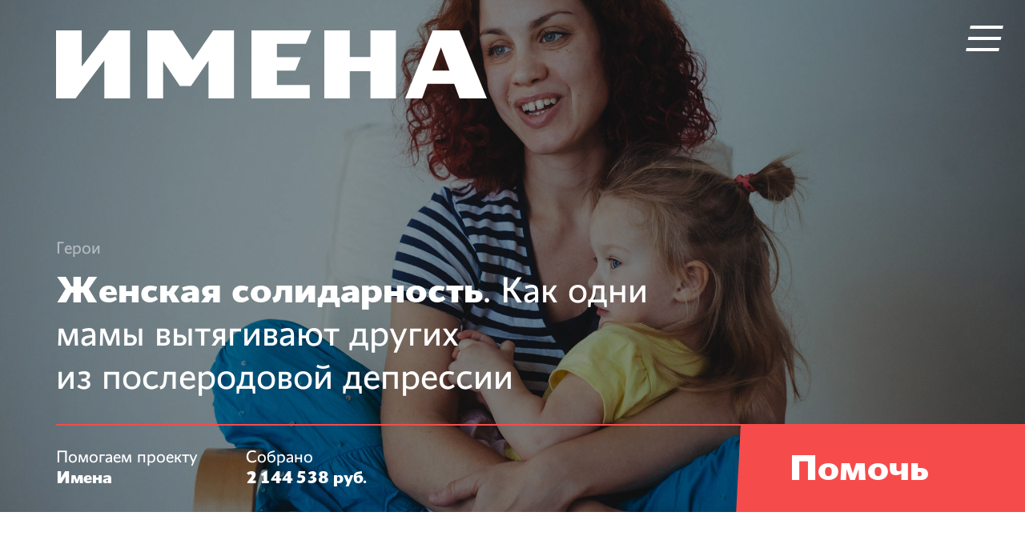

--- FILE ---
content_type: text/html; charset=utf-8
request_url: https://imenamag.by/posts/postpartum-depression
body_size: 28960
content:
<!DOCTYPE html><html lang="ru"><head><meta charset="utf-8" /><meta name="csrf-param" content="authenticity_token" />
<meta name="csrf-token" content="fMXByz+syuk5s7BaKrSTwrN8kIpWptHUhFtRZCwUeMW+vcqXDEBu1p+40Hae12Ve3bpssVeVvF7xYVoRE6uj1g==" /><link rel="dns-prefetch" href="//www.googletagmanager.com"><link rel="dns-prefetch" href="//google-analytics.com"><link rel="dns-prefetch" href="//www.google-analytics.com"><link rel="dns-prefetch" href="//connect.facebook.net"><link rel="dns-prefetch" href="//mc.yandex.ru"><link rel="dns-prefetch" href="//sessions.bugsnag.com"><link rel="dns-prefetch" href="//d2wy8f7a9ursnm.cloudfront.net">
<link rel="preload" href="/assets/conquerorsans-3c914777db539d4fc2fa0962393177e7f0ec7f4b19fc177ba235d32aeb86778a.woff2" as="font" crossorigin=""><link rel="preload" href="/assets/conquerorsansmedium-4030298e76d5d64f61a50926717cf976f736ffb6ad37fc242fc9db2eed2eb299.woff2" as="font" crossorigin=""><link rel="preload" href="/assets/conquerorsansextrabold-c9f1759e39ad4f98449f597bbba3b4b746455f94e3f40ded86c9222341e64870.woff2" as="font" crossorigin="">
<link rel="prefetch" href="/assets/application-eee3fbfbddfadb4d077ba693e1d35063e7c14f87e7502ffdd75b2ea7671b7db8.css">
<link rel="prefetch" href="/assets/application-f4c557c48568e3aaf6564a7b1b9e97cb12544781abbf1a4729a2815fc09040d6.js">
<script src="//d2wy8f7a9ursnm.cloudfront.net/v7/bugsnag.min.js" defer></script>
<script>window.addEventListener('load', function(e) { Bugsnag.start('5408c1e55eddfe00c34d5fa4f16976b1') })</script>
<script>(function(w,d,s,l,i){w[l]=w[l]||[];w[l].push({'gtm.start':new Date().getTime(),event:'gtm.js'});var f=d.getElementsByTagName(s)[0],j=d.createElement(s),dl=l!='dataLayer'?'&l='+l:'';j.async=true;j.src='https://www.googletagmanager.com/gtm.js?id='+i+dl;f.parentNode.insertBefore(j,f);})(window,document,'script','dataLayer','GTM-T8JKB8');</script>
<script>(function (d, w, c) { (w[c] = w[c] || []).push(function() { try { w.yaCounter47805487 = new Ya.Metrika2({ id:47805487, clickmap:true, trackLinks:true, accurateTrackBounce:true, webvisor:true, trackHash:true, ecommerce:"dataLayer" }); } catch(e) { } }); var n = d.getElementsByTagName("script")[0], s = d.createElement("script"), f = function () { n.parentNode.insertBefore(s, n); }; s.type = "text/javascript"; s.async = true; s.src = "https://mc.yandex.ru/metrika/tag.js"; if (w.opera == "[object Opera]") { d.addEventListener("DOMContentLoaded", f, false); } else { f(); } })(document, window, "yandex_metrika_callbacks2");</script>
<script>!function(f,b,e,v,n,t,s){if(f.fbq)return;n=f.fbq=function(){n.callMethod?n.callMethod.apply(n,arguments):n.queue.push(arguments)};if(!f._fbq)f._fbq=n;n.push=n;n.loaded=!0;n.version='2.0';n.queue=[];t=b.createElement(e);t.async=!0;t.src=v;s=b.getElementsByTagName(e)[0];s.parentNode.insertBefore(t,s)}(window,document,'script','https://connect.facebook.net/en_US/fbevents.js');</script>
<link rel="stylesheet" media="all" href="/assets/application-eee3fbfbddfadb4d077ba693e1d35063e7c14f87e7502ffdd75b2ea7671b7db8.css" data-turbolinks-track="reload" /><script src="/assets/application-f4c557c48568e3aaf6564a7b1b9e97cb12544781abbf1a4729a2815fc09040d6.js" data-turbolinks-track="reload"></script><link href="/favicon.ico?v2018" rel="shortcut icon" /><link href="/assets/apple-touch-icon-7c98e7bbc4e1885bfd634fcf2ebb64444943b5493e6755026acd19809b08ccfb.png" rel="apple-touch-icon" /><link color="#444444" href="/assets/safari-ee01536a01db1ce5b79442d12ba3f65ae533478d5872a3ed7c42d88dfba0af05.svg" rel="mask-icon" /><link href="/assets/favicon-42031cc9d4b3ce19bae094bb7fa2abe7dd0b3a04213911300ab4fb7edb4da5de.svg" rel="icon" sizes="any" type="image/svg" /><meta content="/assets/mstile-150x150-edd81a10cac178a35bf53344f6a7ceec2d8bf97576ca8a0e83cbdcc5303b7a19.png" name="msapplication-TileImage" /><meta content="width=device-width, initial-scale=1, user-scalable=yes" name="viewport" /><meta content="yes" name="apple-mobile-web-app-capable" /><meta content="on" http-equiv="cleartype" /><title>Женская солидарность. Как одни мамы вытягивают других из послеродовой депрессии / Имена</title>
<meta name="description" content="«Я думала, что чокнусь», — рассказывает Юля о состоянии после рождения дочки Миры. Крыша начинает ехать где-то через месяц — от постоянного крика, сидения дома с ребенком, с которым невозможно не только что-то приготовить, а хотя бы поесть. От депрессии">
<meta name="keywords" content="журнал имена, имена, благотворительность, инвалиды, общество, помочь нуждающимся, белорусы, благотворительные акции, благотворительный фонд, дети, психология, нужна помощь, права человека, кризис">
<meta property="og:site_name" content="Имена">
<meta property="og:url" content="https://imenamag.by/posts/postpartum-depression">
<meta property="og:title" content="Женская солидарность. Как одни мамы вытягивают других из послеродовой депрессии">
<meta property="og:description" content="«Я думала, что чокнусь», — рассказывает Юля о состоянии после рождения дочки Миры. Крыша начинает ехать где-то через месяц — от постоянного крика, сидения дома с ребенком, с которым невозможно не только что-то приготовить, а хотя бы поесть. От депрессии она очнулась только спустя семь месяцев. Когда у Юли родился сын Захар, она попросила помощи в группе «Женщины вместе». Месяц незнакомые женщины привозили ей обеды. «И дело даже не в котлетках. Они приезжают с улыбкой и простой человеческой поддержкой, — говорит Юля. — Смотрят, в каком состоянии мама, ведь сама она может и не понимать, что с ней что-то не так». Если депрессию не лечить, она может длиться годами, а послеродовый психоз готов подтолкнуть женщину на самые странные и страшные поступки.">
<meta property="og:image" content="https://imenamag.by/system/resources/49100934/cover/690696cb374b93da0f2f5f5d-original.jpg">
<meta property="og:type" content="article"></head><body><svg class="hidden" height="0" width="0" xmlns="http://www.w3.org/2000/svg"><symbol id="logo" viewbox="0 0 538 85"><path d="M170.7 37l-24.7-37h-32v85h19.7v-46.6l20.9 31.2h13.9l21.9-31.9v47.3h31.8v-85h-26l-25.5 37zm-138.6 8.3v-45.3h-32.1v85h24.4l35.9-47.5v47.5h32.1v-85h-26l-34.3 45.3zm360.5-12h-25.8v-33.3h-31.8v85h31.8v-34.1h25.8v34.1h31.8v-85h-31.8v33.3zm110.8-33.3h-33l-34.4 85h21.1l6.7-18.2h33.4l6.7 18.2h34.1l-34.6-85zm-33.5 50.3l10.7-29.1 10.7 29.1h-21.4zm-158-33.6l6.8-16.7h-74.7v85h72.8v-16.7h-41v-18h23.1l6.8-16.7h-29.9v-16.9h36.1z" fill="currentColor" fill-rule="evenodd"></path></symbol><symbol id="vk-icon" viewbox="0 0 32 32"><path d="M15 22h1c1 0 1-1.2 1-1.2s0-1.6.7-1.9c.8-.2 3.2 3.1 3.6 3.1h2.6c1 0 1.5-1.3 1.3-1.7-.1-.1-.4-.8-2-2.3-1.7-1.6-1.5-1.3.6-4.1 1.3-1.7 1.8-3.2 1.6-3.6-.1-.4-1.1-.3-1.1-.3h-3.1s-.2 0-.4.1-.3.3-.3.3-.5 1.8-1.1 2.9c-1.4 2.3-1.9 2.4-2.1 2.3-.5-.3-.4-1.3-.4-2.1 0-2.2.3-3.2-.7-3.4-.3-.1-.6-.1-1.4-.1-1.1 0-2 0-2.6.3-.4.2-.6.6-.5.6.2 0 .7.1.9.5.3.4.3 1.4.3 1.4s.2 2.6-.4 3c-.4.2-1-.2-2.2-2.3-.6-1.1-1.1-2.8-1.1-2.8s-.1-.2-.3-.3c-.2-.1-.5-.2-.5-.2H5.5s-.4 0-.6.2c-.1.2 0 .5 0 .5s2.3 5.8 4.9 8.5C12.3 21.7 15 22 15 22z" fill="currentColor"></path></symbol><symbol id="fb-icon" viewbox="0 0 32 32"><path d="M17 10.9c0-.9-.3-1 1-1h2V7.1c-.3 0-1.9-.1-3-.1-2.3 0-4 1.4-4 4v2h-2v3h2v9h4v-9h2l1-3h-3v-2.1z" fill="currentColor"></path></symbol><symbol id="tw-icon" viewbox="0 0 32 32"><path d="M25.5 10.8c-.7.3-1.4.5-2.2.6.8-.5 1.4-1.2 1.7-2.1-.7.4-1.5.7-2.4.9-.7-.7-1.7-1.2-2.8-1.2-2.1 0-3.8 1.7-3.8 3.8 0 .3 0 .6.1.9-3.1-.2-5.9-1.7-7.8-3.9-.3.6-.5 1.2-.5 1.9 0 1.3.7 2.5 1.7 3.1-.6 0-1.2-.2-1.7-.5 0 1.8 1.3 3.3 3 3.7-.3.1-.7.1-1 .1-.2 0-.5 0-.7-.1.5 1.5 1.9 2.6 3.5 2.6-1.3 1-2.9 1.6-4.7 1.6-.3 0-.6 0-.9-.1 1.7 1.1 3.7 1.7 5.8 1.7 7 0 10.8-5.7 10.8-10.7v-.5c.7-.4 1.4-1.1 1.9-1.8" fill="currentColor"></path></symbol><symbol id="ok-icon" viewbox="0 0 32 32"><path d="M16.793 9.025c1.178 0 2.137.96 2.137 2.137 0 1.178-.96 2.136-2.137 2.136-1.178 0-2.138-.958-2.138-2.136 0-1.178.96-2.137 2.138-2.137zm0 7.297c2.847 0 5.16-2.314 5.16-5.16C21.954 8.315 19.64 6 16.794 6s-5.162 2.315-5.162 5.162c0 2.846 2.316 5.16 5.163 5.16zm2.088 4.21c1.052-.238 2.065-.654 2.998-1.24.707-.446.92-1.38.474-2.086-.444-.708-1.377-.92-2.085-.475-2.114 1.33-4.836 1.33-6.95 0-.707-.445-1.64-.232-2.084.476-.445.707-.233 1.64.473 2.086.933.585 1.947 1.002 2.998 1.24l-2.886 2.887c-.59.59-.59 1.547 0 2.137.296.295.683.443 1.07.443s.774-.148 1.07-.443l2.834-2.836 2.837 2.837c.59.59 1.546.59 2.137 0 .59-.59.59-1.548 0-2.138l-2.886-2.887z" fill="currentColor"></path></symbol><symbol id="instagram-icon" viewBox="0 0 32 32"><path d="M16,13a3,3,0,1,0,3,3A3,3,0,0,0,16,13Zm9-.71a6.9,6.9,0,0,0-.42-2.19A4.64,4.64,0,0,0,21.9,7.47a6.9,6.9,0,0,0-2.19-.42c-1,0-1.27,0-3.71,0s-2.75,0-3.71,0a6.9,6.9,0,0,0-2.19.42A4.64,4.64,0,0,0,7.47,10.1a6.9,6.9,0,0,0-.42,2.19c0,1,0,1.27,0,3.71s0,2.75,0,3.71a6.9,6.9,0,0,0,.42,2.19,4.64,4.64,0,0,0,2.63,2.63,6.9,6.9,0,0,0,2.19.42c1,0,1.27.05,3.71.05s2.75,0,3.71-.05a6.9,6.9,0,0,0,2.19-.42,4.64,4.64,0,0,0,2.63-2.63A6.9,6.9,0,0,0,25,19.71c0-1,.05-1.27.05-3.71S25,13.25,25,12.29ZM16,20.88A4.88,4.88,0,1,1,20.88,16,4.89,4.89,0,0,1,16,20.88Zm4.92-8.54a1.25,1.25,0,1,1,1.25-1.24A1.25,1.25,0,0,1,20.92,12.34Z" fill="currentColor"></path></symbol><symbol id="talaka-logo" viewbox="0 0 162 39"><path d="M36.6 0H2.4C1.1 0 0 1.1 0 2.4v34.1C0 37.9 1.1 39 2.4 39h34.1c1.3 0 2.4-1.1 2.4-2.4V2.4c.1-1.3-1-2.4-2.3-2.4zM17.9 34.6c-.6.1-1.2-.2-1.4-.9l-1.6-8.1-.1-.1-5.9 6.2c-.5.5-1.2.5-1.6 0-.5-.5-.5-1.2 0-1.6l6.2-5.9-.1-.1-8.1-1.6c-.6-.1-1-.8-.9-1.4.1-.5.6-.9 1.1-.9h.3l9.7 2.3c.4.1.8.4.9.9l2.3 9.7c.2.8-.2 1.4-.8 1.5zm.8-28.8l-2.3 9.7c-.1.4-.4.8-.9.9l-9.7 2.3h-.3c-.5 0-1-.4-1.1-.9-.1-.6.2-1.2.9-1.4l8.2-1.6.1-.1-6.4-5.9c-.5-.5-.5-1.2 0-1.6.5-.5 1.2-.5 1.6 0l5.9 6.3.1-.1 1.6-8.2c.1-.6.8-1 1.4-.9.7.2 1.1.8.9 1.5zm15.1 16.8l-8.1 1.6-.1.1 6.2 5.9c.5.5.5 1.2 0 1.6-.5.5-1.2.5-1.6 0l-5.9-6.2-.1.1-1.6 8.1c-.1.6-.8 1-1.4.9-.6-.1-1-.8-.9-1.4l2.3-9.7c.1-.4.4-.8.9-.9l9.7-2.3h.3c.5 0 1 .4 1.1.9.2.5-.2 1.1-.8 1.3zm.8-4.8c-.1.5-.6.9-1.1.9h-.3l-9.7-2.3c-.4-.1-.8-.4-.9-.9l-2.3-9.7c-.1-.6.2-1.2.9-1.4.6-.1 1.2.2 1.4.9l1.6 8.1.1.1 5.9-6.2c.5-.5 1.2-.5 1.6 0 .5.5.5 1.2 0 1.6l-6.2 5.9.1.1 8.1 1.6c.6.1 1 .7.8 1.3zm26.6-9c4 0 7.5.1 10.8.2.9 0 1.6-.7 1.6-1.6 0-1-.7-1.7-1.6-1.6-7.7.3-18.1.3-25.8 0-.9 0-1.6.7-1.6 1.6 0 1 .7 1.7 1.6 1.6 3.5-.2 7.3-.2 11.5-.2.3 7.7.3 15.7 0 23.5-.1.9.7 1.7 1.7 1.7s1.8-.8 1.7-1.7c-.2-7.8-.2-15.8.1-23.5zm92.2 3.6c.5-.3 1-.7 1-1.5 0-.5-.2-.8-.5-1.1-.4-.4-1-.6-1.8-.6h-2.5c-.3 0-.6.3-.6.6v5.7c0 .3.3.6.6.6h2.6c1.5 0 2.6-.7 2.6-1.9 0-1.1-.5-1.6-1.4-1.8zm-3.1-2.3h1.7c.8 0 1.2.3 1.2.9 0 .6-.5.9-1.3.9h-1.7v-1.8zm3.3 3.8c0 .6-.5.9-1.3.9h-2V13h1.9c.9 0 1.4.3 1.4.9zm7.5-4.9c-.3 0-.4.1-.6.4l-1.9 2.8-1.9-2.8c-.1-.2-.3-.4-.6-.4s-.6.3-.6.6c0 .2.1.3.1.4l2.4 3.3v2.1c0 .3.3.6.6.6s.6-.3.6-.6v-2.2l2.4-3.2c.1-.1.2-.3.2-.4-.1-.3-.3-.6-.7-.6zm-18.2 2.7c-.3-.6-.8-1-1.5-1-1 0-1.5.9-1.7 1.2-1.9 3.6-3.3 6.1-4.8 8.7-4 0-8.7.1-11.8.1l-.1-.2c3.3-3.3 6.7-6.5 9.6-9.1.6-.6.6-1.6 0-2.2-.6-.6-1.6-.6-2.2 0-2.7 2.9-6.4 6.9-9.3 9.9h-.1c0-6.3.1-12.9.3-17.4 0-.9-.7-1.7-1.7-1.7s-1.7.7-1.7 1.7c.3 7.9.3 22.5 0 30.3 0 .9.7 1.7 1.7 1.7s1.7-.7 1.7-1.7c-.1-2.4-.2-5.5-.2-8.8 2.4 0 7.4 0 12.3.1-.8 1.3-1.7 2.7-2.8 4.3-.5.7-.2 1.7.6 2.2.8.5 1.8.2 2.2-.6 1.2-2.3 2.2-4.2 3.2-5.9 3.5 0 8.2.2 8.4.1 1 2.1 2 4.4 3.2 7.4.4.9 1.4 1.2 2.2.8.9-.4 1.2-1.4.8-2.2-3.8-7-5.3-10.4-8.3-17.7zm-4.8 8.9l2.9-5.4h.1c.3.7 1.8 3.9 2.4 5.3-1.3 0-3.2.1-5.4.1zm-37.9 14.1h-9.1c-.3-7.6-.3-17.1.1-24.4 0-.9-.7-1.7-1.7-1.7s-1.7.7-1.7 1.7c.3 7.9.3 18.1 0 26 0 .7.7 1.8 1.8 1.8h10.6c.9 0 1.7-.7 1.7-1.7 0-.9-.7-1.7-1.7-1.7zm5.9-25.1c-.4-.9-1.4-1.2-2.2-.8-.9.4-1.2 1.4-.8 2.2.2.4.4.8.7 1.2-1.8 3.3-3.3 6.1-5 9h-1.7c-.9 0-1.7.8-1.7 1.7 0 .8.6 1.5 1.3 1.6-.9 1.5-1.9 3-3 4.7-.5.7-.2 1.7.6 2.2.8.5 1.8.2 2.2-.6 1.2-2.3 2.3-4.3 3.4-6.3h9.7c.9 1.9 1.7 3.9 2.6 6.1.4.9 1.4 1.2 2.2.8.9-.4 1.2-1.4.8-2.2-3.5-6.8-6-12.3-9.1-19.6zm-4.2 11.7l3.3-5.9h.2l2.8 5.9h-6.3zm-24-9.6c-.3-.6-.8-1-1.5-1-1 0-1.5.9-1.7 1.2-1.7 3.1-3 5.5-4.3 7.9h-4.9c-.9 0-1.7.8-1.7 1.7 0 .9.7 1.7 1.7 1.7h2.9c-.9 1.5-1.9 3-3 4.8-.5.7-.2 1.7.6 2.2.8.5 1.8.2 2.2-.6 1.3-2.5 2.4-4.5 3.5-6.4h8.2c1 2.2 2 4.6 3.3 7.6.4.9 1.4 1.2 2.2.8.9-.4 1.2-1.4.8-2.2-3.7-7-5.3-10.4-8.3-17.7zm-4.3 8.2l2.5-4.5h.2c.4.8 2 4.4 2.1 4.5h-4.8z" fill="currentColor"></path></symbol><symbol id="youtube-icon" viewbox="0 0 32 32"><g fill="none" fill-rule="evenodd" stroke="none" stroke-width="1"><g fill="currentColor" transform="translate(-64.000000, -198.000000)"><path d="M89.5820455,209.186145 C90,210.74579 90,214 90,214 C90,214 90,217.254097 89.5820455,218.813855 C89.3520455,219.674403 88.6743182,220.352048 87.8138636,220.582145 C86.2542045,221 80,221 80,221 C80,221 73.7457955,221 72.1861364,220.582145 C71.3256818,220.352048 70.6479545,219.674403 70.4179545,218.813855 C70,217.254097 70,214 70,214 C70,214 70,210.74579 70.4179545,209.186145 C70.6479545,208.325597 71.3256818,207.647952 72.1861364,207.417968 C73.7457955,207 80,207 80,207 C80,207 86.2542045,207 87.8138636,207.417968 C88.6743182,207.647952 89.3520455,208.325597 89.5820455,209.186145 Z M77.9545455,216.954565 L83.1818182,214.000113 L77.9545455,211.045435 L77.9545455,216.954565 Z" fill="currentColor"></path></g></g></symbol><symbol id="check" viewbox="0 0 32 32"><path d="M13 21l-7-7v3l7 7 13-13v-3z" fill="currentColor"></path></symbol><symbol id="user" viewBox="0 0 50 50"><path d="M25 28c3.9 0 7-3.1 7-7s-3.1-7-7-7-7 3.1-7 7 3.1 7 7 7zm0-12c2.8 0 5 2.2 5 5s-2.2 5-5 5-5-2.2-5-5 2.2-5 5-5zm7.5 15c-1.8-.8-3.9-1-7.5-1s-5.7.2-7.5 1c-2.3 1-3.5 3-3.5 6h2c0-4 2.3-5 9-5s9 1 9 5h2c0-3-1.2-4.9-3.5-6z" fill="currentColor"></path></symbol><symbol id="active-project" viewBox="0 0 80 60"><path d="M55.2 32.5c-3-2.6-6.6-.9-9.6.7-1.2-1-2.8-1.4-3.9-1.4-2.2-.3-8 2.3-10.3 3.4h-.1c-3.5-.6-8.4-1.2-10.8-.5-2.6.7-7.3 3.6-9.1 4.8-.9-.6-2.3-1.1-3.6-.6-1.6.6-5.8 3.1-6.3 3.3-.4.3-.7.8-.6 1.3.1.4 1.4 10 7.3 13.8l.3.2c.3.1.6 0 .9-.1l6-3.3c.4-.2 1.3-.8 1.2-2.6 1-.5 2.2-.9 3.3-1.2.9-.3 2.1-.6 3.3-.7 2.3-.1 4.7.1 7.1.3l3.9.3c2.4.1 4.4-.2 6.1-1.1 2.3-1.2 4.3-2.8 6.3-4.4l.6-.4c.9-.8 2-1.4 3.2-2.1 2-1.2 4.1-2.5 5.6-4.4 1.3-1.8 1-3.7-.8-5.3zm-41 19.4l-5.2 2.9c-3.7-2.8-5.1-8.7-5.5-10.8 1.5-.9 4.1-2.4 5.1-2.8.4-.2 1 .1 1.4.4.1 1.7.6 6.2 4.2 9.6.1.4.1.6 0 .7zm39.8-15.6c-1.1 1.5-2.9 2.6-4.8 3.7-1.2.7-2.4 1.4-3.5 2.3l-.6.4c-1.8 1.5-3.7 3-5.8 4.1-1.3.7-2.9.9-4.8.8-1.2-.1-2.5-.2-3.8-.3-2.4-.2-5-.5-7.5-.3-1.4.1-2.8.4-3.8.8-1.3.4-2.6.9-3.7 1.4-2.6-2.7-3.1-6.1-3.1-7.4 2.1-1.4 6.5-4 8.7-4.6 1.5-.4 4.7-.2 9.7.6l.5.1c.2 0 .5 0 .7-.1 3.7-1.7 8.3-3.5 9.3-3.3h.2s2.3.1 3 1.5c-.8.5-1.6 1-2.4 1.6-.5.3-.9.6-1.3 1-.5.4-.9.7-1.4 1-.6.3-1.1.5-1.9.7-.2.1-.4.1-.7.2-2.1.5-4.7 1.4-6.9 3.1-.5.4-.6 1.2-.2 1.8.4.5 1.2.6 1.8.2 1.8-1.4 4.1-2.2 5.9-2.6.2-.1.4-.1.6-.1.8-.2 1.7-.4 2.6-1l1.7-1.2 1.2-.9c1-.7 2.1-1.4 3.1-2 .4-.3.6-.7.6-1.2 0-.4-.1-.7-.2-1 3.2-1.7 5.1-2.2 6.6-.9.8.6.6 1.1.2 1.6zm18.6-33.8c-.4-.2-.9-.3-1.3 0l-6 3.3c-.4.2-1.3.9-1.2 2.7-1 .5-2.2.9-3.3 1.2-.9.3-2.1.6-3.3.7-2.3.1-4.7-.1-7.1-.3l-3.9-.3c-2.4-.1-4.4.2-6.1 1.1-2.3 1.2-4.3 2.8-6.3 4.4l-.6.4c-.9.7-2 1.4-3.2 2.1-2 1.2-4.1 2.5-5.6 4.4-1.3 1.8-1.1 3.8.8 5.3.7.6 1.4.9 2.2 1.1 2.5.7 5.1-.6 7.5-1.8 1.2 1 2.8 1.4 3.9 1.4 2.2.3 8-2.3 10.3-3.4h.1c3.5.6 8.4 1.2 10.8.5 2.6-.8 7.3-3.6 9.2-4.8.4.3.9.5 1.5.7.7.2 1.4.2 2.1-.1 1.6-.6 5.8-3.1 6.2-3.4.4-.3.7-.8.6-1.3 0-.4-1.3-10-7.3-13.9zm-12.9 20.3c-1.4.4-4.7.2-9.7-.6l-.5-.1c-.2 0-.5 0-.7.1-3.7 1.7-8.3 3.5-9.3 3.3h-.2s-2.3-.1-3-1.5c.8-.5 1.6-1 2.4-1.6.5-.3.9-.6 1.3-1 .5-.4.9-.7 1.4-1 .6-.3 1.1-.5 1.9-.7.2-.1.4-.1.7-.2 2.1-.5 4.7-1.4 6.9-3.1.5-.4.6-1.2.2-1.8-.4-.5-1.2-.6-1.8-.2-1.8 1.4-4.1 2.2-5.9 2.6-.2.1-.4.1-.6.1-.8.2-1.7.4-2.6 1l-1.7 1.2-1.2.9c-1 .7-2.1 1.4-3.1 2-.4.3-.6.7-.6 1.2 0 .4.1.7.2 1-3.2 1.7-5.1 2.2-6.6.9-1-.8-.8-1.3-.4-1.8 1.1-1.5 2.9-2.6 4.8-3.7 1.2-.7 2.4-1.4 3.5-2.3l.6-.4c1.8-1.5 3.7-3 5.8-4.1 1.3-.7 2.9-.9 4.8-.8 1.2.1 2.5.2 3.8.3 2.4.2 5 .5 7.5.3 1.4-.1 2.8-.4 3.8-.8 1.3-.4 2.6-.9 3.7-1.4 2.6 2.7 3.1 6.1 3.1 7.4-2 1.5-6.4 4.2-8.5 4.8zm12.6-4.1c-.4.2-1-.1-1.4-.4-.1-1.7-.6-6.2-4.2-9.6v-.6l5.2-2.9c3.7 2.8 5.1 8.7 5.5 10.8-1.6.8-4.2 2.3-5.1 2.7z" fill="currentColor"></path></symbol><symbol id="finished-project" viewBox="0 0 60 60"><path d="M30 0c-16.6 0-30 13.4-30 30s13.4 30 30 30 30-13.4 30-30-13.4-30-30-30zm0 57.5c-15.2 0-27.5-12.3-27.5-27.5s12.3-27.5 27.5-27.5 27.5 12.3 27.5 27.5-12.3 27.5-27.5 27.5zm-4.3-20.2l-8.7-8.7-1.9 1.9 10.6 10.6 20.3-20.3-2-1.9-18.3 18.4z" fill="currentColor"></path></symbol><symbol id="spinner" viewBox="0 0 60 60"><path d="M30 60c-16.569 0-30-13.431-30-30 0-16.569 13.431-30 30-30 8.284 0 15.784 3.358 21.213 8.787l-1.414 1.414c-5.218-5.218-12.27-8.201-19.799-8.201-15.464 0-28 12.536-28 28s12.536 28 28 28c7.529 0 14.581-2.983 19.799-8.201l1.414 1.414c-5.429 5.429-12.929 8.787-21.213 8.787zm0 0c-16.569 0-30-13.431-30-30 0-16.569 13.431-30 30-30 8.284 0 15.784 3.358 21.213 8.787l-1.414 1.414c-5.218-5.218-12.27-8.201-19.799-8.201-15.464 0-28 12.536-28 28s12.536 28 28 28c7.529 0 14.581-2.983 19.799-8.201l1.414 1.414c-5.429 5.429-12.929 8.787-21.213 8.787z" fill="currentColor"></path></symbol><symbol id="close" viewBox="0 0 50 50"><g fill="none" fill-rule="evenodd" stroke="none" stroke-width="1"><g fill="currentColor" transform="translate(-313.000000, -276.000000)"><path d="M338.5,299.090909 L324.409091,285 L322.994877,286.414214 L337.085786,300.505123 L322.892424,314.698485 L324.306638,316.112698 L338.5,301.919336 L352.693362,316.112698 L354.107576,314.698485 L339.914214,300.505123 L354.005123,286.414214 L352.590909,285 L338.5,299.090909 Z"></path></g></g></symbol><symbol id="belkart" viewBox="0 0 102 32"><path d="M42.2,18.4c0,0.9-0.7,1.5-1.5,1.5h-2.3V17h2.3C41.5,17,42.1,17.6,42.2,18.4L42.2,18.4z M98.4,13.1 v8.7c0,0.1-0.1,0.3-0.3,0.3h-1.8c-0.1,0-0.3-0.1-0.3-0.3v-8.7h-2.8c-0.1,0-0.3-0.1-0.3-0.3v-1.5c0-0.1,0.1-0.3,0.3-0.3h8.1 c0.1,0,0.3,0.1,0.3,0.3v1.5c0,0.1-0.1,0.3-0.3,0.3H98.4z M53,21.6v-1.4c0-0.1-0.1-0.3-0.3-0.3h-4.3c-0.3,0-0.8-0.2-0.8-0.8V17h4.5 c0.2,0,0.3-0.2,0.3-0.3v-1.5c0-0.2-0.1-0.3-0.3-0.3h-4.5v-1.2c0-0.5,0.4-0.8,0.8-0.8h4.2c0.2,0,0.3-0.2,0.3-0.3v-1.5 c0-0.2-0.1-0.3-0.3-0.3l-4.4,0c-1.7,0-3,1.4-3,2.9v5.2c0,1.6,1.3,2.9,2.9,2.9h4.5C52.8,22,53,21.9,53,21.6C53,21.7,53,21.7,53,21.6 L53,21.6z M71,16.2L71,16.2c0.3-0.3,0.6-0.5,0.8-0.9c0.2-0.3,0.4-0.7,0.5-1.2l0.7-2.8c0-0.1-0.1-0.3-0.3-0.3H71c-0.1,0-0.1,0-0.2,0 c-0.1,0-0.1,0.1-0.1,0.2L70,13.9c-0.1,0.3-0.2,0.6-0.3,0.8c-0.1,0.2-0.3,0.3-0.5,0.4c-0.2,0.1-0.3,0.2-0.5,0.2c-0.2,0-0.3,0-0.5,0 H67v-4c0-0.2-0.1-0.3-0.3-0.3h-1.8c-0.2,0-0.3,0.1-0.3,0.3v10.5c0,0.1,0.1,0.3,0.3,0.3h1.8c0.1,0,0.3-0.1,0.3-0.3v-4.7h1.3 c0.4,0,0.7,0,0.9,0.1c0.3,0.1,0.5,0.2,0.6,0.4c0.2,0.2,0.3,0.5,0.4,0.8l1,3.4c0.1,0.1,0.1,0.2,0.2,0.2h1.8c0.2,0,0.3-0.2,0.3-0.3 l-1-3.6c-0.1-0.2-0.1-0.4-0.2-0.6c-0.1-0.2-0.2-0.4-0.3-0.5c-0.1-0.2-0.3-0.3-0.4-0.4C71.5,16.4,71.2,16.3,71,16.2L71,16.2z M77.6,17.8l0.6-2l0.6-2.2h0.1l0.6,2.2l0.6,2H77.6z M80.6,19.7l0.6,2c0.1,0.2,0.2,0.3,0.3,0.3h2c0.2,0,0.3-0.2,0.3-0.3l-3.2-9.8 c-0.2-0.5-0.4-0.9-0.9-0.9l-1.4,0c-0.3,0-0.5,0.1-0.7,0.3c-0.1,0.1-0.2,0.3-0.2,0.5l-3.2,9.8C73.8,21.9,74,22,74.2,22h1.9 c0.1,0,0.2,0,0.3-0.2c0,0,0-0.1,0-0.1l0.6-2H80.6z M90.3,14.5c0,0.8-0.6,1.4-1.4,1.4l-2.1,0v-2.9h2C89.7,13,90.3,13.7,90.3,14.5 L90.3,14.5z M86.8,21.7V18h2.6c1.8,0,3.5-1.5,3.5-3.5c0-0.5-0.1-1-0.3-1.4c-0.4-1-1.2-1.6-2.2-1.9C90,11.1,89.6,11,89.2,11h-4 c-0.4,0-0.8,0.3-0.8,0.8c0,0.1,0,0.1,0,0.2v9.8c0,0.2,0.1,0.3,0.3,0.3h1.8c0.1,0,0.2-0.1,0.2-0.1C86.8,21.8,86.8,21.7,86.8,21.7 L86.8,21.7z M36.8,22h4.1c2,0.1,3.7-1.3,3.8-3.4c0-0.2,0-0.4,0-0.6c-0.4-1.7-1.7-2.9-3.5-2.9h-2.8v-2h4.7c0.2,0,0.3-0.1,0.3-0.3 v-1.4c0-0.2-0.1-0.3-0.3-0.3h-6.3c-0.6,0-0.8,0.5-0.8,0.8v9.4C36,21.7,36.3,22,36.8,22L36.8,22z M25.8,19.3l1.1,3.7 c0.1,0.1,0.3,0.1,0.5,0l4.5-4.5c0.1-0.1,0.1-0.3,0-0.5l-6.8-6.8l3.5,1.9c0.2,0,0.3-0.2,0.3-0.3V6.5c0-0.2-0.2-0.3-0.3-0.3h-9.6 L23,5.1c0.1-0.1,0.1-0.3,0-0.5l-4.5-4.5C18.4,0,18.1,0,18,0.1L11.2,7l0,0h0l0,0l0,0l2-3.6c0-0.2-0.2-0.3-0.3-0.3H6.5 C6.3,3,6.2,3.1,6.2,3.3v9.6L5.1,9C4.9,8.9,4.7,8.9,4.6,9l-4.5,4.5C0,13.6,0,13.8,0.1,14l6.8,6.8l-3.5-1.9c-0.2,0-0.3,0.2-0.3,0.3 v6.4c0,0.2,0.2,0.3,0.3,0.3h9.6L9,26.9c-0.1,0.1-0.1,0.3,0,0.5l4.5,4.5c0.1,0.1,0.3,0.1,0.5,0l6.7-6.7l-2,3.5 c0,0.2,0.2,0.3,0.3,0.3h6.4c0.2,0,0.3-0.2,0.3-0.3L25.8,19.3h-6.2c-0.2,0-0.3,0.2-0.3,0.3v3l2,2.6l-4.5-4.5c-0.1-0.1-0.3-0.1-0.5,0 l-2.2,2.1L13.7,26v-6.4c0-0.2-0.2-0.3-0.3-0.3h-3.2l-2.4,1.9l4.5-4.5c0.1-0.1,0.1-0.3,0-0.5L10.1,14L7,13.7h6.4 c0.2,0,0.3-0.2,0.3-0.3v-3l-2-2.5l4.5,4.5c0.1,0.1,0.3,0.1,0.5,0l2.2-2.2L19.3,7v6.4c0,0.2,0.2,0.3,0.3,0.3h3.2l2.4-1.9l-4.5,4.5 c-0.1,0.1-0.1,0.3,0,0.5l2.2,2.2L25.8,19.3l0-0.2L25.8,19.3H26H25.8z M55.6,12.1c0-0.1,0-0.2,0-0.3c0-0.3,0.3-0.7,0.8-0.7h6 c0.5,0,0.8,0.4,0.8,0.8v9.9c0,0.2-0.1,0.3-0.3,0.3h-1.8c-0.2,0-0.3-0.1-0.3-0.3v-8.6h-3.1l-0.1,1.1c-0.1,0.8-0.1,1.5-0.2,2.1 c-0.1,0.7-0.1,1.3-0.2,1.8c-0.1,0.5-0.2,1-0.3,1.5c-0.1,0.4-0.3,0.8-0.6,1.2c-0.7,1.1-1.6,1.2-2.5,1.2h-0.1c-0.2,0-0.3-0.1-0.3-0.3 v-0.1v-1.5c0-0.2,0.1-0.3,0.3-0.3h0.1c1.3,0,1.4-2.4,1.5-3.4c0.1-0.6,0.1-1.3,0.2-2.1L55.6,12.1z" fill="currentColor"></path></symbol><symbol id="belkart-ip" viewBox="0 0 108 32"><path d="M39 21.8h-1c-.1 0-.2.1-.2.2v1.7H36V22v-.2h-1.2c-.1 0-.2.1-.2.2v4.8c0 .1.1.2.2.2H36v-2.2h1.8v2c0 .1.1.2.2.2h1.2v-5-.2H39zm-1-8.4v-.8c-.5-2.1-2.2-3.6-4.3-3.6h-3.4V6.6h5.8c.2 0 .4-.2.3-.4V4.5c0-.2-.1-.4-.3-.4h-7.7c-.8 0-1 .6-1 1v11.7c0 .5.4 1 1 1h5.1c2.4 0 4.4-1.8 4.5-4.4zm-4.9 1.7h-2.8v-3.6h2.8c1 0 1.8.7 1.8 1.8.1 1-.7 1.8-1.8 1.8zm14.8 2.6c.2 0 .3-.1.3-.3v-1.9c0-.1-.1-.3-.3-.3h-5.2c-.3 0-1-.2-1-1v-2.6h5.6c.2 0 .3-.2.3-.3v-2c0-.2-.1-.3-.4-.3h-5.5V7.5c0-.6.5-1 1-1h5.2c.2 0 .3-.2.3-.3V4.4c0-.2-.1-.3-.4-.3h-5.4c-2 0-3.6 1.7-3.6 3.6v6.5c0 2 1.7 3.6 3.6 3.6h5.5zm26.4 0h2.3c.1 0 .2 0 .3-.2 0 0 0-.1.1-.2l.8-2.5h4.4l.8 2.5c.1.2.2.3.3.3h2.4c.2 0 .4-.2.3-.4L82 5.1c-.2-.6-.4-1.1-1.1-1.1h-1.7c-.3 0-.6.1-.9.4-.2.2-.3.4-.3.7l-4 12.1c-.1.3.1.5.3.5zm4.9-7.7l.7-2.8h.1l.7 2.8.7 2.5h-3l.8-2.5zm-66.6 6.8c0-.1.1-.1.1-.1h2.7l-1.3-.2-.9-.9v-.2l1.1-1.1.8-.9-1.1.9h-1.3c-.1 0-.1-.1-.1-.1v-2.8l-.2 1.4-.9.9h-.2l-1.1-1.1-.8-.9.8 1.1v1.3c0 .1-.1.1-.1.1H7.4l1.3.2.9.9v.2l-1.9 1.9 1.1-.9h1.3c.1 0 .1.1.1.1v2.8l.2-1.4.9-.9h.2l1.9 1.9-.8-1.1v-1.1zm36.6.9h.1c1.2 0 2.2-.1 3.1-1.5.3-.4.5-.9.7-1.5.2-.5.3-1.2.4-1.8s.2-1.4.3-2.2c.1-.9.2-1.8.2-2.7l.1-1.4h3.8v10.8c0 .2.2.3.3.3h2.2c.2 0 .3-.2.3-.4V5c0-.5-.4-1-1-1h-7.4c-.6 0-.9.5-.9.9v.4l-.2 3c-.1 1-.1 1.9-.2 2.6-.1 1.2-.2 4.2-1.8 4.2h-.1c-.1 0-.3.1-.3.3v1.9c.1.2.2.4.4.4zm38 0h2.3c.1 0 .2-.1.3-.2v-4.8H93c2.2 0 4.3-1.8 4.2-4.4 0-.6-.2-1.2-.4-1.7-.5-1.2-1.5-2-2.6-2.4-.5-.1-1-.2-1.5-.2h-4.9c-.5 0-1 .4-1 .9v12.4c.1.2.2.4.4.4zm2.6-11.1h2.5c1.1 0 1.9.8 1.9 1.8s-.8 1.8-1.8 1.8h-2.6V6.6zM32.5 20H31.9c-.1 0-.1 0-.2.1-.1 0-.1.1-.1.1 0 .1-.1.1-.2.2l-1.7 2.8-.8 1.4h-.1v-4.5-.1h-1.2c-.1 0-.2.1-.2.2v6.1c0 .2 0 .4.1.5.1.1.3.2.5.2h.7c.1 0 .1 0 .2-.1.1 0 .1-.1.1-.1 0-.1.1-.1.2-.2l1.7-2.7.9-1.5V27H33c.1 0 .2-.1.2-.2v-6.1c0-.3 0-.4-.1-.5-.2-.1-.3-.2-.6-.2zM20.3 4H2.5C1.1 4 0 5.2 0 6.6v17.9c0 1.4 1.1 2.6 2.5 2.6h17.7c1.4 0 2.5-1.2 2.5-2.6V6.6c.1-1.4-1-2.6-2.4-2.6zm-2.1 12.6l-1.9 1.9h-.2l-.5-.5v3c0 .1-.1.1-.1.1h-2.7c-.1 0-.1-.1-.1-.1v-.7l-2 2.1h-.2l-1.9-1.9v-.2l.5-.5H6c-.1 0-.1-.1-.1-.1v-2.8c0-.1.1-.1.1-.1h.7l-2-2.1v-.2l1.9-1.9h.2l.4.4v-2.9c0-.1.1-.1.1-.1H10c.1 0 .1.1.1.1v.7l2-2.1h.2l1.9 1.9v.2l-.5.5h2.9c.1 0 .1.1.1.1v2.8c0 .1-.1.1-.1.1h-.7l2 2.1c.3.1.3.2.3.2zm29.1 5c-.4 0-.7.1-1 .2-.3.1-.6.3-.8.5-.2.2-.4.5-.5.9-.1.3-.2.7-.2 1.2 0 .9.2 1.6.6 2 .4.4 1 .6 1.9.6.3 0 .6 0 .9-.1.3-.1.6-.2.8-.3.1 0 .1-.1.1-.1v-.1l-.3-.7c0-.1-.1-.1-.1-.1h-.2c-.2.1-.4.1-.5.2-.2 0-.4.1-.6.1h-.5c-.1 0-.3-.1-.4-.2l-.3-.3c-.1-.1-.1-.3-.1-.5h2.5c.2 0 .4-.1.5-.2.1-.1.2-.4.2-.7 0-.7-.2-1.3-.6-1.7-.1-.5-.7-.7-1.4-.7zm-1 2.2c0-.3.1-.5.3-.7.2-.2.4-.3.7-.3.2 0 .3 0 .4.1.1.1.2.1.3.2.1.1.1.2.1.3v.4h-1.8zm36-2.2c-.3 0-.6 0-1 .1-.3 0-.6.1-.9.2-.1 0-.1 0-.1.1v.2l.2.7c0 .1 0 .1.1.1h.2c.1 0 .2-.1.3-.1.1 0 .2 0 .4-.1s.2 0 .4 0h.3c.2 0 .3 0 .4.1s.2.1.3.2c.1.1.1.1.1.2v.5h-1.1c-.4 0-.7 0-.9.1-.3.1-.5.2-.6.4-.2.2-.3.3-.4.6-.1.2-.1.5-.1.7 0 .2 0 .4.1.7.1.2.2.4.4.5.2.1.4.3.7.4.3.1.7.1 1.1.1h.5c.2 0 .4 0 .5-.1.2 0 .4-.1.5-.1.2 0 .3-.1.5-.2l.2-.2v-3.1c0-.6-.2-1.1-.5-1.4-.4-.4-.9-.6-1.6-.6zm.6 4.2c-.1 0-.1 0-.2.1s-.2 0-.2 0h-.4c-.3 0-.5 0-.6-.1-.2-.1-.2-.3-.2-.5s0-.3.1-.4c.1-.1.1-.2.2-.2s.2-.1.3-.1H83v1.2zm7-3.4c-.2-.2-.4-.4-.8-.6-.3-.1-.7-.2-1.2-.2-.4 0-.7 0-1.1.1s-.7.2-1.1.3c-.1 0-.1.1-.2.1v6.8h1.4v-2c.2 0 .4.1.6.1h.5c.4 0 .7-.1 1-.2.3-.1.5-.3.7-.6.2-.2.3-.5.4-.9.1-.3.1-.7.1-1 0-.4 0-.7-.1-1.1s0-.5-.2-.8zm-1.2 3.1c-.2.2-.5.3-.8.3h-.4c-.1 0-.3 0-.5-.1V23c.1 0 .2-.1.4-.1h.4c.2 0 .3 0 .5.1.1 0 .3.1.4.2.1.1.2.3.2.4.1.2.1.4.1.7 0 .6-.1 1-.3 1.2zm12.7-3.7h-2.7c-.2 0-.4 0-.5.1-.1.1-.2.2-.2.4l-.1 1.1c0 .5-.1.9-.1 1.2 0 .3-.1.6-.2.7-.1.2-.2.3-.3.4-.1.1-.3.2-.4.3-.1 0-.1.1-.1.1v.2l.3.7c0 .1.1.1.1.1h.2c.4-.1.7-.3.9-.5.2-.2.4-.4.5-.7.1-.3.2-.7.3-1.1.1-.4.1-.9.1-1.5v-.5h1.2v4h1.4V22.2c0-.2 0-.4-.1-.5 0 .1-.1.1-.3.1zm-7.6-.2c-.4 0-.7.1-1 .2-.3.1-.6.3-.8.5-.2.2-.4.5-.5.9-.1.3-.2.7-.2 1.1 0 .9.2 1.5.6 2 .4.5 1 .7 1.9.7.8 0 1.5-.2 1.9-.7.4-.5.6-1.2.6-2s-.2-1.5-.6-2c-.4-.4-1.1-.7-1.9-.7zm1 3.4c0 .2-.1.3-.2.5l-.3.3c-.1.1-.3.1-.5.1-.4 0-.6-.1-.8-.4-.2-.3-.2-.6-.2-1.1 0-.5.1-.8.3-1.1.2-.3.4-.4.8-.4.2 0 .3 0 .5.1l.3.3c.1.1.1.3.2.5v.6c-.1.2-.1.4-.1.6zm12.9-21h-10c-.2 0-.3.2-.3.4v1.9c0 .2.1.4.3.4h3.5v10.8c0 .2.2.3.3.3h2.2c.2 0 .3-.1.3-.3V6.6h3.6c.2 0 .3-.2.3-.4V4.4c.1-.2 0-.4-.2-.4zm-.1 20.1c-.1-.2-.4-.4-.6-.5-.3-.1-.7-.2-1.1-.2h-1.2V22v-.2c0-.1-.1 0-.2 0h-1c-.1 0-.2.1-.2.2v4.4c0 .2 0 .3.1.4.1.1.2.2.5.2h2.2c.3 0 .5 0 .8-.1.2-.1.4-.2.6-.4.2-.2.3-.3.4-.6.1-.2.1-.5.1-.7 0-.1 0-.3-.1-.5 0-.2-.1-.4-.3-.6zm-1.1 1.3c0 .1-.1.2-.1.2l-.2.2c-.1 0-.2.1-.3.1h-1.1v-1.4h1.2c.2 0 .4.1.5.2.1.1.2.3.2.5-.2 0-.2.1-.2.2zM78 20h-4.4c-.2 0-.4.1-.5.2-.1.1-.1.3-.1.5v6.1c0 .1.1.2.2.2h1.3v-5.6h2.6v5.5c0 .1.1.2.2.2h1.3V20.9c0-.2 0-.4-.1-.5-.1-.3-.3-.4-.5-.4zm-13.3 1.6c-.4 0-.7.1-1 .2-.3.1-.6.3-.8.5-.2.2-.4.5-.5.9-.1.3-.2.7-.2 1.2 0 .9.2 1.6.6 2 .4.4 1 .6 1.9.6.3 0 .6 0 .9-.1.3-.1.6-.2.8-.3.1 0 .1-.1.1-.1v-.1l-.3-.7c0-.1-.1-.1-.1-.1h-.2c-.2.1-.4.1-.5.2-.2 0-.4.1-.6.1h-.5c-.1 0-.3-.1-.4-.2l-.3-.3c-.1-.1-.1-.3-.1-.5H66c.2 0 .4-.1.5-.2.1-.1.2-.4.2-.7 0-.7-.2-1.3-.6-1.7-.1-.5-.6-.7-1.4-.7zm-.9 2.2c0-.3.1-.5.3-.7.2-.2.4-.3.7-.3.2 0 .3 0 .4.1.1.1.2.1.3.2.1.1.1.2.1.3v.4h-1.8zm-2.8-2h-1c-.1 0-.2.1-.2.2v1.7H58V22v-.2c0-.1-.1 0-.2 0h-1c-.1 0-.2.1-.2.2v4.8c0 .1.1.2.2.2H58v-2.2h1.8v2c0 .1.1.2.2.2h1.2v-5-.2H61zm-6.1.6c-.2-.2-.4-.4-.8-.6-.3-.1-.7-.2-1.2-.2-.4 0-.7 0-1.1.1-.4.1-.7.2-1.1.3-.1 0-.1.1-.2.1v6.8h1.4v-2c.2 0 .4.1.6.1h.5c.4 0 .7-.1 1-.2.3-.1.5-.3.7-.6.2-.2.3-.5.4-.9.1-.3.1-.7.1-1 0-.4 0-.7-.1-1.1s0-.5-.2-.8zm-1.3 3.1c-.2.2-.5.3-.8.3h-.4c-.1 0-.3 0-.5-.1V23c.1 0 .2-.1.4-.1h.4c.2 0 .3 0 .5.1.1 0 .3.1.4.2.1.1.2.3.2.4.1.2.1.4.1.7 0 .6-.1 1-.3 1.2zm-9.2-3.7H40V22.7c0 .1.1.2.2.2h1.4v3.8c0 .1.1.2.2.2H43v-4h1.4c.1 0 .2-.1.2-.2V22v-.2h-.2zm24.5-9.6c.2.2.4.6.5 1l1.2 4.2c.1.2.2.2.3.2h2.2c.3 0 .4-.3.3-.4l-1.2-4.5c-.1-.3-.2-.6-.2-.8-.1-.2-.2-.5-.3-.6-.1-.2-.3-.4-.5-.5-.2-.1-.5-.3-.8-.4v-.1c.4-.3.8-.6 1-1 .3-.4.5-.9.6-1.4l.9-3.5c0-.2-.1-.4-.3-.4H70.3c-.1 0-.1.1-.2.2l-.9 3.3c-.1.4-.2.7-.4 1-.2.2-.4.4-.6.5-.2.1-.4.2-.6.2h-2.1v-5c0-.2-.2-.3-.3-.3h-2.3c-.2 0-.3.1-.3.3v13c0 .2.2.3.3.3h2.2c.2 0 .3-.1.3-.3v-5.8H67c.4 0 .8 0 1.1.1.4.3.6.5.8.7zm3 9.6h-4.4V22.7c0 .1.1.2.2.2h1.4v3.8c0 .1.1.2.2.2h1.2v-4h1.4c.1 0 .2-.1.2-.2V22v-.2h-.2z" fill="currentColor"></path></symbol><symbol id="maestro" viewBox="0 0 37 32"><path d="M7.5,27c-0.5,0-1,0.1-1.3,0.7C5.9,27.3,5.5,27,4.9,27c-0.4,0-0.8,0.1-1.1,0.6v-0.5H3v3.7h0.8v-2.1c0-0.7,0.4-1,0.9-1	c0.5,0,0.8,0.4,0.8,1v2.1h0.8v-2.1c0-0.7,0.4-1,0.9-1c0.6,0,0.8,0.4,0.8,1v2.1H9v-2.4C9,27.6,8.4,27.1,7.5,27z M16.4,27	c-1.1,0-1.9,0.8-1.9,2c0,1.2,0.8,2,1.9,2c0.6,0,1.1-0.1,1.6-0.5l-0.4-0.6c-0.3,0.3-0.7,0.4-1.1,0.4c-0.5,0-1-0.2-1.1-0.9h2.8	c0-0.1,0-0.2,0-0.3C18.2,27.8,17.5,27,16.4,27z M15.4,28.7c0.1-0.5,0.4-0.9,1-0.9c0.5,0,0.9,0.3,1,0.9H15.4z M12.8,27.6	c-0.3-0.3-0.7-0.5-1.2-0.5c-1.1,0-1.9,0.8-1.9,2c0,1.1,0.8,2,1.9,2c0.5,0,0.9-0.2,1.2-0.5v0.5h0.8V29v-1.9h-0.8V27.6z M11.7,30.2	c-0.7,0-1.1-0.5-1.1-1.2s0.4-1.2,1.1-1.2c0.7,0,1.1,0.5,1.1,1.2C12.9,29.7,12.4,30.2,11.7,30.2z M21,28.6l-0.4-0.1	c-0.4,0-0.6-0.1-0.6-0.4c0-0.3,0.3-0.4,0.7-0.4c0.5,0,0.9,0.2,1.2,0.3l0.4-0.7c-0.4-0.3-0.9-0.4-1.5-0.4c-1,0-1.6,0.5-1.6,1.2	c0,0.6,0.5,1,1.3,1.1l0.4,0.1c0.5,0.1,0.7,0.2,0.7,0.4c0,0.3-0.3,0.5-0.9,0.5c-0.6,0-1-0.2-1.3-0.4l-0.4,0.6c0.5,0.3,1,0.5,1.6,0.5	c1.1,0,1.7-0.5,1.7-1.2C22.3,29.1,21.8,28.8,21,28.6z M28,27.6v-0.5h-0.8v3.7H28v-2.1c0-0.6,0.3-1,0.8-1c0.2,0,0.3,0,0.5,0.1	l0.3-0.8C29.4,27.1,29.1,27,29,27C28.5,27,28.2,27.3,28,27.6z M25.1,30.2c-0.4,0-0.5-0.3-0.5-0.6v-1.7h1.3v-0.7h-1.3V26h-0.8v1.1H23	v0.7h0.8v1.7c0,0.9,0.3,1.4,1.3,1.4c0.4,0,0.8-0.1,1-0.3L25.9,30C25.6,30.1,25.3,30.2,25.1,30.2z M33.4,27.6	c-0.2-0.2-0.4-0.3-0.6-0.4C32.6,27.1,32.3,27,32,27c-0.3,0-0.6,0.1-0.8,0.2c-0.3,0.1-0.5,0.2-0.6,0.4c-0.2,0.2-0.3,0.4-0.4,0.6	c-0.1,0.2-0.2,0.5-0.2,0.8s0.1,0.5,0.2,0.8c0.1,0.2,0.2,0.5,0.4,0.6c0.2,0.2,0.4,0.3,0.6,0.4C31.4,31,31.7,31,32,31	c0.3,0,0.6-0.1,0.8-0.2c0.3-0.1,0.5-0.2,0.6-0.4c0.2-0.2,0.3-0.4,0.4-0.6C34,29.6,34,29.3,34,29s-0.1-0.5-0.2-0.8	C33.8,28,33.6,27.8,33.4,27.6z M33.1,29.5c-0.1,0.1-0.1,0.3-0.3,0.4c-0.1,0.1-0.2,0.2-0.4,0.2c-0.1,0.1-0.3,0.1-0.5,0.1	c-0.2,0-0.3,0-0.5-0.1c-0.1-0.1-0.3-0.1-0.4-0.2c-0.1-0.1-0.2-0.2-0.3-0.4s-0.1-0.3-0.1-0.5c0-0.2,0-0.3,0.1-0.5	c0.1-0.1,0.1-0.3,0.3-0.4c0.1-0.1,0.2-0.2,0.4-0.2c0.1-0.1,0.3-0.1,0.5-0.1c0.2,0,0.3,0,0.5,0.1c0.1,0.1,0.3,0.1,0.4,0.2	c0.1,0.1,0.2,0.2,0.3,0.4c0.1,0.1,0.1,0.3,0.1,0.5C33.2,29.2,33.1,29.4,33.1,29.5z M37,12.5C37,6.1,31.8,1,25.5,1	c-2.6,0-5,0.9-7,2.4c2.8,2.1,4.5,5.4,4.5,9.1c0,3.7-1.8,7-4.5,9.1c1.9,1.5,4.4,2.4,7,2.4C31.8,24,37,18.9,37,12.5z M18.6,4.6	C16.4,6.5,15,9.3,15,12.5c0,3.2,1.4,6,3.5,7.9c2.1-1.8,3.5-4.7,3.5-7.9C22.1,9.3,20.7,6.5,18.6,4.6z M14,12.5c0-3.7,1.8-7,4.5-9.1	c-1.9-1.5-4.4-2.4-7-2.4C5.2,1,0,6.1,0,12.5C0,18.9,5.2,24,11.5,24c2.6,0,5-0.9,7-2.4C15.7,19.5,14,16.2,14,12.5z" fill="currentColor"></path></symbol><symbol id="mastercard" viewBox="0 0 43 32"><path d="M18.3,30.3c-0.4,0-0.5-0.2-0.5-0.6V28h1.3v-0.7h0h-1.3v-1.1h-0.8v1.1h-0.8V28h0.8v1.7c0,0.9,0.3,1.4,1.3,1.4	c0.4,0,0.8-0.1,1-0.3L19,30.1C18.8,30.2,18.5,30.3,18.3,30.3z M10.7,27.7c-0.3-0.3-0.6-0.5-1.2-0.5c-1,0-1.9,0.8-1.9,2s0.8,2,1.9,2	c0.5,0,0.9-0.2,1.2-0.5V31h0.8v-1.9v-1.9h-0.8V27.7z M9.6,30.3c-0.7,0-1.1-0.5-1.1-1.2s0.4-1.2,1.1-1.2c0.7,0,1.1,0.5,1.1,1.2	S10.3,30.3,9.6,30.3z M5.5,27.2c-0.5,0-1,0.1-1.3,0.7c-0.3-0.4-0.7-0.7-1.2-0.7c-0.4,0-0.8,0.1-1.1,0.6v-0.5H1V31h0.8v-2.1	c0-0.6,0.4-1,0.9-1c0.5,0,0.8,0.4,0.8,1V31h0.8v-2.1c0-0.6,0.4-1,0.9-1c0.6,0,0.8,0.4,0.8,1V31h0.8h0v-2.3	C6.9,27.8,6.4,27.2,5.5,27.2z M14.3,28.7l-0.4-0.1c-0.4,0-0.6-0.1-0.6-0.4c0-0.3,0.3-0.4,0.7-0.4c0.5,0,0.9,0.2,1.2,0.3l0.4-0.7h0	c-0.4-0.3-0.9-0.4-1.5-0.4c-0.9,0-1.6,0.5-1.6,1.2c0,0.6,0.5,1,1.3,1.1l0.4,0.1c0.4,0.1,0.7,0.2,0.7,0.4c0,0.3-0.3,0.5-0.9,0.5	c-0.6,0-1-0.2-1.2-0.4l-0.4,0.6c0.4,0.3,1,0.5,1.6,0.5c1.1,0,1.7-0.5,1.7-1.2C15.6,29.2,15.1,28.9,14.3,28.7z M37.3,27.2	c-0.5,0-0.8,0.2-1,0.5v-0.5h-0.8V31h0.8v-2.1c0-0.6,0.3-1,0.8-1c0.2,0,0.3,0,0.5,0.1l0.2-0.8C37.7,27.2,37.5,27.2,37.3,27.2	L37.3,27.2z M41.2,25.8v2c-0.3-0.3-0.6-0.5-1.2-0.5c-1,0-1.9,0.8-1.9,2s0.8,2,1.9,2c0.5,0,0.9-0.2,1.2-0.5V31H42v-1.9v-3.4H41.2z M40.1,30.3c-0.7,0-1.1-0.5-1.1-1.2s0.4-1.2,1.1-1.2c0.7,0,1.1,0.5,1.1,1.2S40.8,30.3,40.1,30.3z M21.6,27.2L21.6,27.2	c-1.1,0-1.9,0.8-1.9,2c0,1.2,0.8,2,1.9,2c0.6,0,1.1-0.1,1.5-0.5L22.8,30c-0.3,0.2-0.7,0.4-1.1,0.4c-0.5,0-1-0.2-1.1-0.9h2.8l0-0.3	C23.4,28,22.7,27.2,21.6,27.2z M20.6,28.8c0.1-0.5,0.4-0.9,1-0.9c0.5,0,0.9,0.3,0.9,0.9H20.6z M33.6,27.7c-0.3-0.3-0.6-0.5-1.2-0.5	c-1,0-1.9,0.8-1.9,2s0.8,2,1.9,2c0.5,0,0.9-0.2,1.2-0.5V31h0.8v-1.9v-1.9h-0.8V27.7z M32.6,30.3c-0.7,0-1.1-0.5-1.1-1.2	s0.4-1.2,1.1-1.2c0.7,0,1.1,0.5,1.1,1.2S33.2,30.3,32.6,30.3z M28.8,27.9c0.4,0,0.7,0.1,1,0.3l0.4-0.7c-0.4-0.3-0.8-0.4-1.3-0.4	c-1.2,0-2,0.8-2,2s0.8,2,2,2c0.6,0,0.9-0.1,1.3-0.4L29.8,30c-0.3,0.2-0.6,0.3-1,0.3c-0.6,0-1.1-0.5-1.1-1.2	C27.7,28.4,28.2,27.9,28.8,27.9z M26,27.2c-0.5,0-0.8,0.2-1,0.5v-0.5h-0.8V31H25v-2.1c0-0.6,0.3-1,0.8-1c0.2,0,0.3,0,0.5,0.1	l0.2-0.8C26.4,27.2,26.2,27.2,26,27.2L26,27.2z M26,12.5c0,3.7-1.8,7-4.5,9.1c1.9,1.5,4.4,2.4,7,2.4C34.8,24,40,18.9,40,12.5	C40,6.1,34.8,1,28.5,1c-2.6,0-5,0.9-7,2.4C24.3,5.5,26,8.8,26,12.5z M21.6,20.4c2.1-1.8,3.5-4.7,3.5-7.9c0-3.2-1.4-6-3.5-7.9	C19.4,6.5,18,9.3,18,12.5C18,15.7,19.4,18.5,21.6,20.4z M14.5,24c2.6,0,5-0.9,7-2.4c-2.8-2.1-4.5-5.4-4.5-9.1c0-3.7,1.8-7,4.5-9.1	c-1.9-1.5-4.4-2.4-7-2.4C8.2,1,3,6.1,3,12.5C3,18.9,8.2,24,14.5,24z" fill="currentColor"></path></symbol><symbol id="visa" viewBox="0 0 52 32"><path d="M20.8,8l-3.3,16h4.2l3.3-16H20.8L20.8,8z M14.5,8l-4,11l-0.5-2.4l0,0L8.7,9.5c0,0-0.2-1.4-2-1.4H0.2L0.1,8.3	c0,0,2,0.4,4.4,1.8L8.1,24h4.3L19,8H14.5L14.5,8z M44.5,8c-1.5,0-1.9,1.2-1.9,1.2L36.3,24h4.3l0.9-2.4h5.3l0.5,2.4h3.8L47.8,8H44.5z M44.9,12.4l1.2,6h-3.4L44.9,12.4L44.9,12.4z M33.5,7.7c-2.1,0-7,0.9-7,5.3c0,4.1,5.8,4.2,5.8,6.4s-5.2,1.8-6.9,0.4l-0.6,3.6	c0,0,1.9,0.9,4.7,0.9s7.1-1.5,7.1-5.5c0-4.2-5.8-4.5-5.8-6.4s4.1-1.6,5.8-0.6l0.6-3.4C37.3,8.4,35.4,7.7,33.5,7.7L33.5,7.7z" fill="currentColor"></path></symbol><symbol id="mastercard-simple" viewBox="0 0 37 32"><path d="M18.5,25.6c2.8-2.1,4.5-5.4,4.5-9.1c0-3.7-1.8-7-4.5-9.1c1.9-1.5,4.4-2.4,7-2.4C31.8,5,37,10.1,37,16.5	S31.8,28,25.5,28C22.9,28,20.4,27.1,18.5,25.6z M18.5,25.6c-1.9,1.5-4.4,2.4-7,2.4C5.2,28,0,22.9,0,16.5S5.2,5,11.5,5	c2.6,0,5,0.9,7,2.4c-2.8,2.1-4.5,5.4-4.5,9.1C14,20.2,15.7,23.5,18.5,25.6z M18.6,24.4c-2.1-1.8-3.5-4.7-3.5-7.9s1.4-6,3.5-7.9	c2.1,1.8,3.5,4.7,3.5,7.9S20.7,22.5,18.6,24.4z" fill="currentColor"></path></symbol><symbol id="securecode" viewBox="0 0 53 32"><path d="M49.8,17.8c-1.6,0-2.8,1.7-2.8,4.1c0,2,0.9,3.1,2.7,3.1c0.6,0,1.1-0.1,1.7-0.3v0l0.3-1.7c-0.6,0.3-1.1,0.4-1.7,0.4	c-0.9,0-1.4-0.4-1.4-1.2l0-0.2h3.2c0.1-0.7,0.2-1.2,0.2-1.7C52,18.8,51.2,17.8,49.8,17.8z M50.5,20.6L50.5,20.6l-1.8,0	c0.1-0.8,0.5-1.2,1-1.2c0.5,0,0.8,0.3,0.8,0.9L50.5,20.6z M38,17.9c-1.9,0-3.1,1.6-3.1,4.1c0,1.7,0.7,3.1,2.5,3.1	c1.8,0,3.1-1.3,3.1-4.1C40.5,19.2,39.7,17.9,38,17.9z M38.8,20.9c0,1.6-0.5,2.5-1.2,2.5c-0.6,0-0.9-0.6-0.9-1.5	c0-1.1,0.5-2.3,1.3-2.3C38.6,19.5,38.8,20.2,38.8,20.9L38.8,20.9z M8.2,17.8c-1.6,0-2.8,1.7-2.8,4.1c0,2,0.9,3.1,2.7,3.1	c0.6,0,1.1-0.1,1.6-0.3l0,0l0.3-1.7c-0.6,0.3-1.1,0.4-1.7,0.4C7.5,23.4,7,23,7,22.2L7,22h3.2c0.1-0.7,0.2-1.2,0.2-1.7	C10.4,18.8,9.5,17.8,8.2,17.8z M8.9,20.6L8.9,20.6l-1.8,0c0.1-0.8,0.5-1.2,1-1.2c0.5,0,0.8,0.3,0.8,0.9L8.9,20.6z M3.5,16.1	c-1.3,0-2.7,0.7-2.7,2.9c0,2.4,2.4,1.9,2.4,3.3c0,0.9-0.8,1-1.3,1c-0.5,0-1.2-0.2-1.5-0.5L0,24.6C0.5,24.8,1.3,25,1.9,25	c1.4,0,3-0.6,3-3c0-2.6-2.4-2.2-2.4-3.4c0-0.7,0.5-0.8,1.2-0.8c0.6,0,1,0.2,1.3,0.4l0,0l0.4-1.7C5,16.2,4.3,16.1,3.5,16.1z M10.8,21.9c0,1.7,0.9,3.1,2.3,3.1c0.7,0,1.1-0.1,1.4-0.3h0l0.2-1.8c-0.4,0.2-0.7,0.3-1.1,0.3c-0.7,0-1.2-0.7-1.2-1.5	c0-1.4,0.6-2.2,1.5-2.2c0.4,0,0.7,0.1,1.1,0.4l0.4-1.6c-0.5-0.3-1.1-0.5-1.5-0.5C12.1,17.9,10.8,19.6,10.8,21.9z M45.6,16.3	l-0.4,2.4c-0.4-0.7-0.9-0.9-1.5-0.9c-1.4,0-2.6,1.9-2.6,4.2c0,1.7,0.8,2.9,1.9,2.9c0.6,0,1-0.2,1.5-0.8l-0.1,0.7h1.5v0l1.2-8.4H45.6	z M43.5,23.1c-0.5,0-0.8-0.5-0.8-1.4c0-1.4,0.5-2.3,1.3-2.3c0.6,0,0.9,0.5,0.9,1.3C44.8,22.2,44.3,23.1,43.5,23.1z M35.5,16.6	L35.5,16.6L35.5,16.6L35.5,16.6z M27.4,17.8c-1.6,0-2.8,1.7-2.8,4.1c0,2,0.9,3.1,2.7,3.1c0.6,0,1.1-0.1,1.6-0.3l0.3-1.7	c-0.6,0.3-1.1,0.4-1.7,0.4c-0.9,0-1.4-0.4-1.4-1.2l0-0.2h3.2c0.1-0.7,0.2-1.2,0.2-1.7C29.5,18.8,28.7,17.8,27.4,17.8z M28,20.6	l-1.8,0c0.1-0.8,0.5-1.2,1-1.2c0.5,0,0.8,0.3,0.8,0.9L28,20.6z M21.3,18h-1.7l-0.5,3.1c-0.1,1-0.5,1.9-1.2,1.9	c-0.5,0-0.6-0.4-0.6-0.8c0-0.4,0.1-0.7,0.1-1l0.5-3.2h-1.7l-0.4,3.2c-0.1,0.7-0.1,1-0.1,1.4c0,1.3,0.5,2.4,1.5,2.4	c0.9,0,1.4-0.5,1.9-1.3h0l-0.1,1.1h1.6c0-0.6,0.1-1.2,0.2-1.8l0,0L21.3,18z M31.8,21.2c0-1.9,0.8-3.2,2-3.2c0.5,0,0.9,0.1,1.4,0.5	l0.3-1.8l-0.4-0.2l-0.7-0.2c-0.2-0.1-0.4-0.1-0.7-0.1c-2.1,0-3.6,2.1-3.6,5.1c0,2.2,1.1,3.6,2.8,3.6c0.4,0,0.8-0.1,1.4-0.2l0.3-1.9	c-0.5,0.3-1,0.4-1.4,0.4C32.4,23.2,31.8,22.5,31.8,21.2z M28.9,24.7C28.9,24.7,28.9,24.7,28.9,24.7L28.9,24.7L28.9,24.7z M24.9,17.9	L24.9,17.9l-0.2,0c-0.5,0-0.8,0.3-1.3,1.1l0.1-1h-1.5l-1,6.9h1.6c0.6-4.2,0.7-4.9,1.5-4.9l0.1,0C24.5,19.1,24.7,18.5,24.9,17.9	L24.9,17.9z M46.2,10l0.1,0c0.2-0.8,0.4-1.5,0.7-2l-0.1,0h0l-0.2,0c-0.6,0-0.9,0.3-1.4,1.1L45.4,8h-1.6l-1.1,7h1.8	C45.2,10.7,45.3,10,46.2,10z M11.4,10.5c-1.9,0-3.1,1-3.1,2.7c0,1.1,0.7,1.9,1.6,1.9c0.8,0,1.4-0.3,1.8-0.8l0,0.7h1.5l0,0l0-0.2	l0-0.2l0-0.4l0.1-0.4l0.4-2.5c0.1-0.8,0.1-1,0.1-1.4c0-1.3-0.8-2.1-2.3-2.1c-0.7,0-1.2,0.1-2.1,0.4L9.2,9.8l0.2,0l0.2-0.1	c0.4-0.1,1-0.2,1.5-0.2c0.8,0,1.1,0.2,1.1,0.6c0,0.1,0,0.2-0.1,0.5C11.9,10.5,11.6,10.5,11.4,10.5z M10.6,13.6	c-0.4,0-0.6-0.3-0.6-0.7c0-0.7,0.5-1.1,1.5-1.1l0.4,0h0C11.9,12.9,11.4,13.6,10.6,13.6z M42,15L42,15l0-0.2l0-0.2l0-0.4l0.1-0.4	l0.4-2.5c0.1-0.8,0.1-1,0.1-1.4c0-1.3-0.8-2.1-2.3-2.1c-0.6,0-1.2,0.1-2.1,0.4L38,9.8l0.2,0l0.3-0.1c0.4-0.1,1-0.2,1.5-0.2	c0.8,0,1.1,0.2,1.1,0.6c0,0.1,0,0.2-0.1,0.5c-0.3,0-0.5-0.1-0.7-0.1c-2,0-3.1,1-3.1,2.7c0,1.1,0.7,1.9,1.6,1.9	c0.8,0,1.4-0.3,1.8-0.8l0,0.7H42z M39.4,13.6c-0.4,0-0.6-0.3-0.6-0.7c0-0.7,0.5-1.1,1.5-1.1l0.4,0h0C40.7,12.9,40.2,13.6,39.4,13.6z M48.5,15.1c0.6,0,1.1-0.2,1.6-0.8L50,15h1.7v0L53,6.4h-1.7l-0.4,2.5c-0.5-0.7-1-1-1.7-1c-1.6,0-2.9,2-2.9,4.3	C46.3,13.9,47.2,15.1,48.5,15.1z M49.5,9.6c0.6,0,0.9,0.5,0.9,1.4c0,1.4-0.6,2.4-1.4,2.4v0c-0.6,0-0.9-0.5-0.9-1.4	C48.2,10.6,48.7,9.6,49.5,9.6z M31.1,10l0.1,0c0.2-0.8,0.4-1.5,0.7-2l-0.1,0h0l-0.2,0c-0.6,0-0.9,0.3-1.4,1.1L30.4,8h-1.6l-1.1,7	h1.8C30.1,10.7,30.3,10,31.1,10z M34.9,15.1c0.5,0,0.9-0.1,1.6-0.3l0.3-2c-0.6,0.3-1.1,0.4-1.5,0.4c-1,0-1.6-0.8-1.6-2.1	c0-1.9,0.9-3.2,2.2-3.2c0.5,0,0.9,0.1,1.6,0.5l0.3-1.9l-0.4-0.2l-0.7-0.2c-0.2-0.1-0.5-0.1-0.8-0.1c-2.3,0-4,2.1-4,5.2	C31.8,13.7,33,15.1,34.9,15.1z M20.1,15.1c0.4,0,0.8-0.1,1.3-0.2h0l0.2-1.5c-0.1,0-0.3,0.1-0.5,0.1c-0.4,0-0.6-0.2-0.6-0.5l0-0.3	L21,9.7h0.9L22.2,8h-0.9l0.2-1h-1.7l-0.8,4.8l-0.1,0.6L18.8,13c0,0.2,0,0.4,0,0.6C18.7,14.6,19.2,15.1,20.1,15.1z M15.6,13.6	c-0.5,0-1-0.1-1.6-0.3l-0.2,1.6l0.1,0l0.3,0.1l0.5,0.1c0.4,0,0.7,0.1,1,0.1c1.8,0,2.7-0.7,2.7-2.3c0-1-0.4-1.5-1.2-1.9	c-0.7-0.3-0.8-0.4-0.8-0.8c0-0.4,0.3-0.6,0.9-0.6c0.3,0,0.8,0,1.3,0.1L18.6,8c-0.5-0.1-1.1-0.1-1.5-0.1c-2,0-2.6,1.1-2.6,2.4l0,0	c0,0.9,0.4,1.5,1.3,2c0.7,0.4,0.8,0.5,0.8,0.8C16.6,13.4,16.3,13.6,15.6,13.6z M3,8.4L3.2,15h1.2l2.2-6.6l-1,6.6h1.8l1.4-8.6H6	l-1.7,5.3L4.2,6.4H1.7L0.3,15H2L3,8.4z M25.1,15.1c0.6,0,1.2-0.1,1.8-0.3l0,0l0.3-1.8c-0.6,0.3-1.2,0.4-1.8,0.4	c-1,0-1.5-0.4-1.5-1.2l0-0.2h3.5c0.2-0.7,0.2-1.2,0.2-1.7c0-1.6-0.9-2.5-2.4-2.5c-1.8,0-3.1,1.8-3.1,4.2	C22.1,14,23.2,15.1,25.1,15.1z M25.1,9.4c0.5,0,0.8,0.3,0.8,0.9l0,0.4l-1.9,0C24.2,9.9,24.6,9.4,25.1,9.4z" fill="currentColor"></path></symbol><symbol id="verified" viewBox="0 0 55 32"><path d="M26.2,17L24,27.9h2.8L29.1,17H26.2L26.2,17z M21.9,17l-2.7,7.5l-0.3-1.6l-1-4.9c0,0-0.1-1-1.3-1h-4.5L12,17.2	c0,0,1.4,0.3,3,1.2l2.5,9.5h3L24.9,17L21.9,17L21.9,17z M42.5,17c-1.1,0-1.3,0.8-1.3,0.8L37,27.9h3l0.6-1.6h3.6l0.3,1.6h2.6L44.8,17	H42.5L42.5,17z M42.9,19.6l0.8,4.1h-2.3L42.9,19.6z M30.2,20.6c0,2.8,3.9,2.8,3.9,4.3s-3.5,1.2-4.7,0.3L29,27.7c0,0,1.3,0.6,3.2,0.6	c1.9,0,4.9-1,4.9-3.7c0-2.8-4-3.1-4-4.3s2.8-1.1,4-0.4l0.4-2.3c0,0-1.2-0.5-2.6-0.5C33.5,17,30.2,17.6,30.2,20.6L30.2,20.6z M0,5.7	L2.1,15h1.8l5.1-9.6H7l-3.6,7.2L2,5.3L0,5.7z M7.3,11.6C7,14,8.2,15.1,10.1,15.1c1.1,0,2-0.3,2.8-0.8l0-1.3	c-0.8,0.5-1.6,0.8-2.4,0.8c-1,0-1.6-0.6-1.5-1.9h4.3l0.1-0.4c0.3-1.9-0.4-3.4-2.4-3.4C9.2,8.2,7.7,9.5,7.3,11.6z M10.7,9.3	c0.8,0,1.1,0.6,1.1,1.6H9.1C9.4,9.8,10,9.3,10.7,9.3L10.7,9.3z M16.2,9.6V8.3h-1.4l-1,6.7h1.7l0.6-3.8c0.6-0.7,1.5-1.3,2.6-1.3	l0-1.6C17.5,8.2,16.8,8.9,16.2,9.6L16.2,9.6z M19.7,6.2c-0.1,0.6,0.3,0.9,0.8,0.9c0.5,0,1-0.4,1.1-0.9c0.1-0.6-0.3-1-0.8-1	C20.3,5.3,19.8,5.7,19.7,6.2L19.7,6.2z M19.6,8.3l-1,6.7h1.7l1-6.7H19.6L19.6,8.3z M23.2,7.2L23,8.3h-1l-0.2,1.4h1L22,15h1.6	l0.8-5.3h1.5V8.3h-1.3l0.2-1c0.1-0.6,0.4-0.8,1-0.8c0.3,0,0.5,0,0.7,0.1l0-1.4c-0.2,0-0.4-0.1-0.7-0.1C24.5,5.1,23.4,5.7,23.2,7.2	L23.2,7.2z M27,6.2c-0.1,0.6,0.3,0.9,0.9,0.9c0.5,0,1-0.4,1.1-0.9c0.1-0.6-0.3-1-0.8-1C27.6,5.3,27.1,5.7,27,6.2z M26.9,8.3l-1,6.7	h1.7l1-6.7H26.9z M29.1,11.6c-0.4,2.4,0.9,3.5,2.7,3.5c1.1,0,2-0.3,2.8-0.8l0-1.3c-0.8,0.5-1.6,0.8-2.4,0.8c-1,0-1.6-0.6-1.5-1.9H35	l0.1-0.4c0.3-1.9-0.4-3.4-2.4-3.4C30.9,8.2,29.4,9.5,29.1,11.6L29.1,11.6z M32.4,9.3c0.8,0,1.1,0.6,1.1,1.6h-2.7	C31.1,9.8,31.8,9.3,32.4,9.3L32.4,9.3z M42.8,5l-1.7,0.3l-0.5,3.2c-0.4-0.1-0.9-0.2-1.5-0.2c-1.5,0-3.1,1.1-3.5,3.6	c-0.3,2.2,0.6,3.3,2,3.3c0.9,0,1.7-0.5,2.2-1.1l0,0.9h1.4L42.8,5L42.8,5z M37.3,11.7c0.2-1.5,1-2.2,1.8-2.2c0.6,0,0.9,0.1,1.3,0.3	L40,12.7c-0.5,0.6-1.1,0.9-1.7,0.9C37.6,13.6,37.1,13,37.3,11.7L37.3,11.7z M45.4,7.6l-1.1,7.1c0.6,0.2,1.2,0.3,2,0.3	c1.5,0,2.7-0.9,2.9-2.7c0.3-1.7-0.5-2.5-1.5-2.5c-0.6,0-1.2,0.3-1.5,0.7l0.5-3.1L45.4,7.6L45.4,7.6z M45.7,13.9l0.4-2.3	c0.4-0.4,0.8-0.7,1.2-0.7c0.6,0,0.9,0.5,0.7,1.5c-0.2,1.1-0.7,1.6-1.5,1.6C46.1,14,46,14,45.7,13.9L45.7,13.9z M50.1,10l1.1,5	L51,15.3c-0.2,0.4-0.5,0.5-0.9,0.5c-0.2,0-0.4,0-0.6-0.1l0,1c0.1,0,0.2,0.1,0.5,0.1c1,0,1.6-0.4,2.2-1.6L55,9.9h-1.2l-1.7,3.5	l-0.6-3.6L50.1,10L50.1,10z" fill="currentColor"></path></symbol><symbol id="webpay" viewBox="0 0 105 32"><path d="M9.3,8.2L10,1l5.5,4.7l-0.7,7.2L9.3,8.2z M16.6,26.3l0.7-7.2l5.5,4.7L22,31L16.6,26.3z M23.8,9.2	L31,9.9l-4.7,5.5l-7.2-0.7L23.8,9.2z M5.7,16.6l7.2,0.7l-4.7,5.5L1,22.1L5.7,16.6z M5.7,15.3L1.1,9.7l7.2-0.5l4.6,5.6L5.7,15.3z M23.7,22.8l-4.6-5.6l7.2-0.5l4.6,5.6L23.7,22.8z M16.8,5.7l5.5-4.6l0.5,7.2l-5.5,4.6L16.8,5.7z M9.1,23.7l5.5-4.6l0.5,7.2l-5.5,4.6	L9.1,23.7z" fill="currentColor" opacity="0.3"></path><path d="M17,21.2l-1-2l-1.2,2.3l0.3,4.7l-1.5,1.3L16,32l2.2-4.4l-1.7-1.5L17,21.2z M13.8,4.4l1.7,1.5L15,10.8l1,2l1.2-2.3	l-0.3-4.7l1.5-1.3L16,0L13.8,4.4z M23.6,22.8L20.5,19l-2.2-0.7l0.8,2.4l3.5,3l-0.2,2l4.9,1.6l-1.5-4.7L23.6,22.8z M23.8,9.3l2,0.2	l1.5-4.8l-4.7,1.5l0.2,2.2L19,11.5l-0.7,2.1l2.3-0.7L23.8,9.3z M10.6,17.1l2.1-1.1l-2.1-1.1l-4.8,0.4l-1.3-1.6L-0.1,16l4.4,2.3	l1.4-1.7L10.6,17.1z M9.4,8.3l0.2-2L4.6,4.7l1.5,4.7l2.2-0.2l3.1,3.8l2.2,0.7l-0.8-2.4L9.4,8.3z M8.2,22.7l-2-0.2l-1.5,4.8l4.7-1.5	l-0.2-2.2l3.8-3.2l0.7-2.1L11.4,19L8.2,22.7z M26.2,15.4l-4.8-0.4L19.3,16l2.1,1.1l4.8-0.4l1.3,1.6l4.6-2.3l-4.4-2.3L26.2,15.4z M70.1,11h-5.6l-1.8,9h5.1c1.8,0,3.7-0.2,4.1-2.5c0.2-0.9-0.4-1.9-1.6-2.1v0c1.2-0.3,2-1,2.3-2.2C73,11.5,71.6,11,70.1,11z M68.7,17.2c-0.1,0.7-0.8,0.9-1.5,0.9h-0.9l0.4-1.8h0.9C68.2,16.3,68.8,16.4,68.7,17.2z M69.3,13.6c-0.1,0.7-0.8,0.9-1.4,0.9H67	l0.4-1.7h0.9C68.9,12.7,69.4,12.9,69.3,13.6z M84,14.1c0.5-2.4-1.2-3.1-2.6-3.1h-5.8l-1.8,9h3.4l0.5-2.6h2.4	C81.8,17.4,83.5,16.4,84,14.1z M80.6,14.2c-0.2,1-1.1,1.2-1.9,1.2H78l0.5-2.2h0.7C80,13.1,80.8,13.2,80.6,14.2z M87.8,11l-4.9,9h3.4	l0.9-1.9h2.9l0.2,1.9h3.6l-1.3-9H87.8z M88.1,15.9l1.6-3h0l0.4,3H88.1z M47.2,16.8L47.2,16.8L47,11h-3.3l-2.6,5.8h0l0.1-5.8H38	l0.2,9H42l2.6-5.9h0l0.3,5.9h3.6l4-9h-3L47.2,16.8z M52.5,20h7.8l0.4-2.2h-4.4l0.2-1.2h4.2l0.4-2.2H57l0.3-1.3h4.3L62,11h-7.7	L52.5,20z M101.5,11l-2.2,3.8L98.7,11H95l2,6.2L96.5,20h3.4l0.6-2.8L105,11H101.5z" fill="currentColor"></path></symbol><symbol id="ipay" viewBox="0 0 54 32"><path d="M13.447 8.69c1.056 0 2.041.187 2.957.586.897.39 1.716.938 2.418 1.619.704.681 1.243 1.503 1.643 2.418.398.915.586 1.9.586 2.957a7.473 7.473 0 01-.586 2.957c-.4.916-.94 1.737-1.643 2.441a7.744 7.744 0 01-2.418 1.643c-.916.4-1.901.587-2.957.587H8.893V30H5.865V16.27c0-1.056.188-2.042.587-2.957a8.094 8.094 0 011.62-2.418 7.804 7.804 0 012.417-1.619 7.91 7.91 0 012.958-.587zm0 12.204a4.766 4.766 0 001.807-.352 4.537 4.537 0 002.464-2.464 4.682 4.682 0 00.353-1.808c0-.633-.118-1.22-.353-1.784a4.437 4.437 0 00-.985-1.455 4.536 4.536 0 00-1.479-.986 4.68 4.68 0 00-1.807-.351 4.565 4.565 0 00-1.784.351 4.435 4.435 0 00-1.455.986 4.695 4.695 0 00-.986 1.455 4.564 4.564 0 00-.352 1.784v4.6h4.577v.024zM29.664 8.619c1.057 0 2.043.187 2.958.587.897.389 1.716.938 2.417 1.619a7.792 7.792 0 011.62 2.418c.399.915.587 1.9.587 2.956v7.628h-7.581a7.477 7.477 0 01-2.957-.586 7.85 7.85 0 01-2.442-1.643 7.583 7.583 0 01-1.643-2.441c-.398-.915-.586-1.901-.586-2.957 0-1.057.188-2.042.586-2.957a7.744 7.744 0 011.643-2.418 7.916 7.916 0 012.442-1.62 7.727 7.727 0 012.956-.586zm4.554 12.204v-4.6c0-.633-.117-1.22-.352-1.784a4.436 4.436 0 00-.986-1.455A4.695 4.695 0 0031.425 12a4.565 4.565 0 00-1.784-.353c-.62-.001-1.233.119-1.807.353a4.536 4.536 0 00-1.478.985 4.436 4.436 0 00-.986 1.455 4.564 4.564 0 00-.353 1.784c0 .634.118 1.22.353 1.807a4.535 4.535 0 002.464 2.465 4.681 4.681 0 001.807.352h4.577v-.024zM53.346 8.666v13.683c0 1.056-.187 2.041-.587 2.957a8.094 8.094 0 01-1.62 2.418c-.68.704-1.501 1.243-2.416 1.642-.916.4-1.901.587-2.958.587H44.24v-3.004h1.525c.634 0 1.221-.117 1.784-.352a4.437 4.437 0 001.455-.986c.423-.423.758-.925.986-1.478a4.68 4.68 0 00.352-1.808v-.023a7.11 7.11 0 01-2.113 1.15 7.747 7.747 0 01-2.464.399 7.477 7.477 0 01-2.957-.587 7.857 7.857 0 01-2.441-1.643 7.583 7.583 0 01-1.643-2.44c-.399-.916-.586-1.902-.586-2.958V8.665h3.004v7.581c0 .634.117 1.221.352 1.808a4.535 4.535 0 002.464 2.464 4.68 4.68 0 001.807.352c.634 0 1.221-.117 1.784-.352a4.437 4.437 0 001.455-.986c.423-.423.758-.925.986-1.478a4.68 4.68 0 00.352-1.808v-7.58h3.004zM2.416 2a1.977 1.977 0 00-.822.164 2.747 2.747 0 00-.704.446 2.4 2.4 0 00-.446.704c-.113.26-.169.54-.164.822 0 .305.047.563.164.821.118.258.258.493.446.68.188.189.423.353.68.447.259.118.54.164.846.164.305 0 .563-.047.821-.164.258-.118.493-.258.68-.446.189-.188.353-.422.447-.68.113-.26.169-.54.164-.822V2H2.416zM.937 8.642h2.934v12.252H.937V8.642z" fill="currentColor"></path></symbol><symbol id="active-project" viewBox="0 0 80 60"><path d="M55.2 32.5c-3-2.6-6.6-.9-9.6.7-1.2-1-2.8-1.4-3.9-1.4-2.2-.3-8 2.3-10.3 3.4h-.1c-3.5-.6-8.4-1.2-10.8-.5-2.6.7-7.3 3.6-9.1 4.8-.9-.6-2.3-1.1-3.6-.6-1.6.6-5.8 3.1-6.3 3.3-.4.3-.7.8-.6 1.3.1.4 1.4 10 7.3 13.8l.3.2c.3.1.6 0 .9-.1l6-3.3c.4-.2 1.3-.8 1.2-2.6 1-.5 2.2-.9 3.3-1.2.9-.3 2.1-.6 3.3-.7 2.3-.1 4.7.1 7.1.3l3.9.3c2.4.1 4.4-.2 6.1-1.1 2.3-1.2 4.3-2.8 6.3-4.4l.6-.4c.9-.8 2-1.4 3.2-2.1 2-1.2 4.1-2.5 5.6-4.4 1.3-1.8 1-3.7-.8-5.3zm-41 19.4l-5.2 2.9c-3.7-2.8-5.1-8.7-5.5-10.8 1.5-.9 4.1-2.4 5.1-2.8.4-.2 1 .1 1.4.4.1 1.7.6 6.2 4.2 9.6.1.4.1.6 0 .7zm39.8-15.6c-1.1 1.5-2.9 2.6-4.8 3.7-1.2.7-2.4 1.4-3.5 2.3l-.6.4c-1.8 1.5-3.7 3-5.8 4.1-1.3.7-2.9.9-4.8.8-1.2-.1-2.5-.2-3.8-.3-2.4-.2-5-.5-7.5-.3-1.4.1-2.8.4-3.8.8-1.3.4-2.6.9-3.7 1.4-2.6-2.7-3.1-6.1-3.1-7.4 2.1-1.4 6.5-4 8.7-4.6 1.5-.4 4.7-.2 9.7.6l.5.1c.2 0 .5 0 .7-.1 3.7-1.7 8.3-3.5 9.3-3.3h.2s2.3.1 3 1.5c-.8.5-1.6 1-2.4 1.6-.5.3-.9.6-1.3 1-.5.4-.9.7-1.4 1-.6.3-1.1.5-1.9.7-.2.1-.4.1-.7.2-2.1.5-4.7 1.4-6.9 3.1-.5.4-.6 1.2-.2 1.8.4.5 1.2.6 1.8.2 1.8-1.4 4.1-2.2 5.9-2.6.2-.1.4-.1.6-.1.8-.2 1.7-.4 2.6-1l1.7-1.2 1.2-.9c1-.7 2.1-1.4 3.1-2 .4-.3.6-.7.6-1.2 0-.4-.1-.7-.2-1 3.2-1.7 5.1-2.2 6.6-.9.8.6.6 1.1.2 1.6zm18.6-33.8c-.4-.2-.9-.3-1.3 0l-6 3.3c-.4.2-1.3.9-1.2 2.7-1 .5-2.2.9-3.3 1.2-.9.3-2.1.6-3.3.7-2.3.1-4.7-.1-7.1-.3l-3.9-.3c-2.4-.1-4.4.2-6.1 1.1-2.3 1.2-4.3 2.8-6.3 4.4l-.6.4c-.9.7-2 1.4-3.2 2.1-2 1.2-4.1 2.5-5.6 4.4-1.3 1.8-1.1 3.8.8 5.3.7.6 1.4.9 2.2 1.1 2.5.7 5.1-.6 7.5-1.8 1.2 1 2.8 1.4 3.9 1.4 2.2.3 8-2.3 10.3-3.4h.1c3.5.6 8.4 1.2 10.8.5 2.6-.8 7.3-3.6 9.2-4.8.4.3.9.5 1.5.7.7.2 1.4.2 2.1-.1 1.6-.6 5.8-3.1 6.2-3.4.4-.3.7-.8.6-1.3 0-.4-1.3-10-7.3-13.9zm-12.9 20.3c-1.4.4-4.7.2-9.7-.6l-.5-.1c-.2 0-.5 0-.7.1-3.7 1.7-8.3 3.5-9.3 3.3h-.2s-2.3-.1-3-1.5c.8-.5 1.6-1 2.4-1.6.5-.3.9-.6 1.3-1 .5-.4.9-.7 1.4-1 .6-.3 1.1-.5 1.9-.7.2-.1.4-.1.7-.2 2.1-.5 4.7-1.4 6.9-3.1.5-.4.6-1.2.2-1.8-.4-.5-1.2-.6-1.8-.2-1.8 1.4-4.1 2.2-5.9 2.6-.2.1-.4.1-.6.1-.8.2-1.7.4-2.6 1l-1.7 1.2-1.2.9c-1 .7-2.1 1.4-3.1 2-.4.3-.6.7-.6 1.2 0 .4.1.7.2 1-3.2 1.7-5.1 2.2-6.6.9-1-.8-.8-1.3-.4-1.8 1.1-1.5 2.9-2.6 4.8-3.7 1.2-.7 2.4-1.4 3.5-2.3l.6-.4c1.8-1.5 3.7-3 5.8-4.1 1.3-.7 2.9-.9 4.8-.8 1.2.1 2.5.2 3.8.3 2.4.2 5 .5 7.5.3 1.4-.1 2.8-.4 3.8-.8 1.3-.4 2.6-.9 3.7-1.4 2.6 2.7 3.1 6.1 3.1 7.4-2 1.5-6.4 4.2-8.5 4.8zm12.6-4.1c-.4.2-1-.1-1.4-.4-.1-1.7-.6-6.2-4.2-9.6v-.6l5.2-2.9c3.7 2.8 5.1 8.7 5.5 10.8-1.6.8-4.2 2.3-5.1 2.7z" fill="currentColor"></path></symbol></svg><noscript><iframe src="https://www.googletagmanager.com/ns.html?id=GTM-T8JKB8" height="0" width="0" style="display:none;visibility:hidden"></iframe></noscript><header class="header"><div class="container"><div class="header__row"><div class="header__logo"><a href="/" class="logo logo_header"><svg class="logo__img"><use xlink:href="#logo"></use></svg></a></div></div><a class="header__menu-open-btn" href="#"><span class="header__menu-open-icon"><span class="header__menu-open-line"></span></span></a></div></header><div class="menu"><div class="menu__inner"><nav class="nav nav_menu"><ul class="nav__list"><li class="nav__item"><a title="Герои" class="nav__link" href="/categories/heroes">Герои</a></li><li class="nav__item"><a title="Истории" class="nav__link" href="/categories/stories">Истории</a></li><li class="nav__item"><a title="Проекты" class="nav__link" href="/projects">Проекты</a></li><li class="nav__item"><a title="О нас" class="nav__link" href="/pages/about">О нас</a></li><li class="nav__item"><a class="nav__auth" href="/i/hello"><svg class="nav__login-logo"><use xlink:href="#user"></use></svg><span class="nav__login-text">Вход</span></a></li></ul></nav><a class="menu__close-btn" href="#"><span class="menu__close-icon"></span></a></div></div><div class="menu__overlay"></div><div class="sticky-header"><div class="sticky-header__row"><div class="sticky-header__up-btn"><svg height="50" viewBox="0 0 50 50" width="50" xmlns="http://www.w3.org/2000/svg"><path d="M25 14l-16.3 16.3 1.5 1.5 14.8-14.8 14.7 14.8 1.5-1.5z" fill="currentColor"></path></svg></div><div class="container"><div class="project-info project-info_extended"><div class="project-info__section-container"><div class="project-info__section">Помогаем проекту <a href="/projects/imena" class="project-info__line project-info__line_title">Имена</a></div><div class="project-info__section talaka__funds"><span>Собрано </span><span class="project-info__line project-info__line_title">2 144 538 руб.</span></div><a href="#help" class="project-info__btn" data-turbolinks="false"><span class="project-info__btn-text">Помочь</span></a></div></div></div></div></div><main class="content"><article class="article"><div class="preview-card preview-card_main"><div class="preview-card__inner"><div class="preview-card__cover" style="background-image:url(/system/resources/49100934/cover/690696cb374b93da0f2f5f5d-preview.jpg)"><div class="preview-card__cover-img" style="background-image:url(/system/resources/49100934/cover/690696cb374b93da0f2f5f5d-original.jpg)"></div></div><div class="preview-card__container"><div class="preview-card__content"><div class="preview-card__summary"><span class="preview-card__label">Герои</span><h2 class="preview-card__title">Женская солидарность<span class="preview-card__subtitle">. Как одни мамы вытягивают других из послеродовой депрессии</span></h2></div><div class="project-info project-info_extended"><div class="project-info__section-container"><div class="project-info__section">Помогаем проекту <a href="/projects/imena" class="project-info__line project-info__line_title">Имена</a></div><div class="project-info__section talaka__funds"><span>Собрано </span><span class="project-info__line project-info__line_title">2 144 538 руб.</span></div><a href="#help" class="project-info__btn" data-turbolinks="false"><span class="project-info__btn-text">Помочь</span></a></div></div></div></div></div></div><div class="article__content"><div class="container"><div class="article__text"><div class="article-author"><figure class="article-author__item"><div class="article-author__img-container"><img class="article-author__img" src="/system/users/29817672/632ffa966117483746eb41f0.jpg" /></div><figcaption class="article-author__caption"><span class="article-author__name"><span>Татьяна</span><span>Дорощёнок</span></span><span class="article-author__role">Автор</span></figcaption></figure></div><p class="article-lead">«Я думала, что чокнусь», — рассказывает Юля о состоянии после рождения дочки Миры. Крыша начинает ехать где-то через месяц — от постоянного крика, сидения дома с ребенком, с которым невозможно не только что-то приготовить, а хотя бы поесть. От депрессии она очнулась только спустя семь месяцев. Когда у Юли родился сын Захар, она попросила помощи в группе «Женщины вместе». Месяц незнакомые женщины привозили ей обеды. «И дело даже не в котлетках. Они приезжают с улыбкой и простой человеческой поддержкой, — говорит Юля. — Смотрят, в каком состоянии мама, ведь сама она может и не понимать, что с ней что-то не так». Если депрессию не лечить, она может длиться годами, а послеродовый психоз готов подтолкнуть женщину на самые странные и страшные поступки.</p>
<h3>«Это история про поддержку»</h3>
<p><strong>Юля Телегина</strong> с мужем <strong>Тимуром</strong>, дочкой <strong>Мирой</strong> и сыном <strong>Захаром</strong> живут в просторном доме под Минском. Миру мама ласково называет «армагеддоном». Девочка и правда ни минуты не сидит на месте: только что ползала по ковру, а уже через пару секунд оказывается на четвереньках на столе; еще через минуту позирует фотографу в корзине с воздушными шариками.</p>
<p>Три года назад семья жила в столичной квартире. Когда родилась Мира, Юля практически весь день проводила с новорожденной Мирой одна. Папа работал и строил дом, ребенок кричал, не спал и требовал, чтобы его носили на руках. «Я думала, что чокнусь», — честно признается Юля.</p>
<figure class="article-media article-media_full">
<div class="article-media__media-container"><img class="article-media__img" src="/system/resources/49100934/original/9190892b9b4cc1674cbaa202.jpg" alt=""></div>
<figcaption class="article-media__hgroup"><span class="article-media__line article-media__line_desc">Юля поднакомилась с минчанином Тимуром на семинаре в Карпатах и через несколько месяцев переехала из Львова в Минск.  </span> <span class="article-media__line article-media__line_source">Фото: Александр Васюкович, Имена</span></figcaption>
</figure>
<p>— Перед рождением ребенка ты думаешь, что готова, — смеется Юля. — Но на самом деле нет! Появляется малыш, мужа дома нет. Он не спит столько, сколько положено по книжкам, не хочет купаться в ванночке, ездить в коляске.</p>
<p>Миру было невозможно положить, вспоминает Юля. Она сразу начинала плакать. Все, что любят маленькие дети — игрушки, карусельки, на ней не работало. Мама постоянно ее носила на руках и качала, причем качала, глубоко приседая — ноги были как у Шварценеггера. Бабушка приехала на пару недель. И когда Мира орала, Юле приходилось успокаивать еще и маму.</p>
<p>— До родов я читала и смотрела видео, как успокаивать детей. Но в силу «родовушки» мозг выключен! Месяца в три я только вспомнила, что ребенка можно искупать в полотенце в умывальнике, сделать массаж, и он успокоится. А где я была три месяца, просто не помню.</p>
<figure class="article-media article-media_center">
<div class="article-media__media-container"><img class="article-media__img" src="/system/resources/49100934/original/72370e283aa91cb746ea916e.jpg" alt=""></div>
<figcaption class="article-media__hgroup"><span class="article-media__line article-media__line_desc">Тимур, Захар, Мира и Юля. </span> <span class="article-media__line article-media__line_source">Фото: Александр Васюкович, Имена</span></figcaption>
</figure>
<p>Юля говорит, что крыша начинает ехать где-то через месяц — от постоянного крика, сидения дома с ребенком, с которым невозможно не только приготовишь что-то, а просто поесть.</p>
<p>— Когда я закрывалась в ванной, чтобы помыться, а муж приносил мне показать ребенка, у меня начиналась истерика. Хотелось убить и ее, и его, и всех, кто рядом был, — признается Юля. — Хотя говорят о радости материнства. Нет ее, нет! Просто об этом принято молчать. Беременность — это радость, то, что здоровый ребенок родился — это тоже радость. А сказать то, что тебе плохо и ты хочешь размазать этого ребенка об стену — а такие мысли приходят — это страшно.</p>
<figure class="article-media article-media_full">
<div class="article-media__media-container"><img class="article-media__img" src="/system/resources/49100934/original/3246f4297e0f97ea64cad292.jpg" alt=""></div>
<figcaption class="article-media__hgroup"><span class="article-media__line article-media__line_desc">Захар в отличие от Миры — очень спокойный ребенок, говорит мама. </span> <span class="article-media__line article-media__line_source">Фото: Александр Васюкович, Имена</span></figcaption>
</figure>
<p>Только, когда Мире было семь месяцев, Юля очнулась и начала с удивлением оглядываться вокруг. Оказывается, солнце светит. Когда Мира подросла, начала ходить в спортзал, выходить к людям. А потом неожиданно увидела две полоски на тесте. Поняла, что все ее дальнейшие планы рушатся, перед глазами появились памперсы, маленький ребенок. Было очень тяжело и плохо.</p>
<p>Еще во время беременности Юля нашла в соцсетях группу <a href="https://www.facebook.com/groups/1230212737028210/">«Женщины вместе»</a> и заполнила анкету. А когда родился Захар, к ней каждую неделю приезжали волонтеры с домашними обедами — с супами, картошками, котлетками, заботливо упакованными в контейнеры.  </p>
<p>— И дело совсем не в котлетках. Это история про поддержку. Первый месяц чувствуешь себя очень уязвимой. Родственники могут помочь пару дней, но потом они сами себя начинают чувствовать некомфортно рядом с мамой. Незнакомого человека попросить проще. Тем более такого человека, который понимает, что тебе не котлеты нужны, и приезжает с другим посылом. Женщины приезжают с улыбкой и простой человеческой поддержкой. Смотрят, в каком состоянии мама — потому что сама она может и не понимать, что с ней что-то не так, — рассказывает Юля.  </p>
<figure class="article-media article-media_center">
<div class="article-media__media-container"><img class="article-media__img" src="/system/resources/49100934/original/6a225344e6ec805005ccf819.jpg" alt=""></div>
<figcaption class="article-media__hgroup"><span class="article-media__line article-media__line_desc">Юля признается, что главная ее мечта сейчас — выспаться. А когда младший подрастет — отправиться в путешествие всей семьей. </span> <span class="article-media__line article-media__line_source">Фото: Александр Васюкович, Имена</span></figcaption>
</figure>
<p>Юле помогли, когда поднялась температура, и грудь стала каменная. Приехала волонтер-консультант по грудному вскармливанию, посмотрела, поговорила, решила проблему — и к вечеру Юля была абсолютно в нормальном состоянии.</p>
<p>— У меня была депрессия и после вторых родов. Но благодаря поддержке и участию ее продолжительность и концентрация была гораздо меньше. Понадобилось чуть больше месяца, чтобы прийти в себя, — говорит Юля.</p>
<h3>Как появилась группа поддержки</h3>
<p>Этим летом доула (помощница при беременности и в родах — прим. ред) <strong>Анастасия Новицкая</strong> выписалась из роддома с четвертым ребенком. И через день написала честный пост в соцсетях о том, что не справляется, попросила женской помощи: «Может, кто-то может супа нам передать или что угодно другое. Готовка сейчас — самая насущная проблема».</p>
<p>Через пару дней ей даже стало стыдно за импульсивный пост. Но она не ожидала, что откликнется более десяти женщин: они приносили и обеды, и подарки для детей, заказали уборку квартиры.</p>
<figure class="article-media article-media_full">
<div class="article-media__media-container"><img class="article-media__img" src="/system/resources/49100934/original/d3493858223fb7a240b42389.jpg" alt=""></div>
<figcaption class="article-media__hgroup"><span class="article-media__line article-media__line_desc">Волонтеры разливают обед по баночкам и раскладывают по контейнерам, на которых пишут состав продуктов и время приготовления. </span> <span class="article-media__line article-media__line_source">Фото: Александр Васюкович, Имена</span></figcaption>
</figure>
<blockquote>
<p>Я знаю, как слипаются кишки и как желудок переваривает сам себя. Ребенок уже вырос, а вот привычка есть, пока не отберут, осталась на каком-то клеточном уровне </p>
</blockquote>
<p>На пост откликнулась волонтер <strong>Наталья</strong>, мама из Минска. Три года назад она сама пережила похожее состояние. Наталья говорит, что воспоминания о первых неделях — это не только маленькие пяточки и пальчики, запах ребенка, восхищение новой жизнью. Это воспоминание о вечном голоде:</p>
<p>— Все, что я могла себе позволить с ребенком на руках — это закинуть гречку в мультиварку и говядину/куриную грудку в кастрюлю и варить. Поесть можно было в первые месяцы только в выходные или в будни, когда муж приезжал с работы. Целыми днями я жила на чае с печеньем, если повезет. Если нет, то просто на воде. Я знаю, как слипаются кишки и как желудок переваривает сам себя. Ребенок уже вырос, а вот привычка есть, пока не отберут, осталась на каком-то клеточном уровне. Как будто бы тело запомнило этот дикий голод.</p>
<p>Получив поддержку от знакомых и незнакомых мам, Анастасия Новицкая поняла, что пришло время возродить группу «Женщины вместе», которую она создала почти два года назад. Но тогда она не заработала: волонтеров оказалось намного больше, чем женщин, которые просили о помощи. Анастасия изучила, как работает группа взаимопомощи мам под названием «Кастрюлька» в Израиле.</p>
<p>— Раньше в белорусских деревнях в отведки приходили совсем не так, как сейчас. Женщины оставляли у дверей дома, где недавно родился малыш, горшочки с едой и уходили. Мы так же хотели поддержать женщин в первый месяц после родов. Привезти домашнюю еду, если нужно — посидеть с детьми пару часов, помочь с уборкой, показать, как правильно пользоваться слингом. Волонтеры помогают по запросу — для этого мама заполняет анкету в нашей группе.</p>
<figure class="article-media article-media_center">
<div class="article-media__media-container"><img class="article-media__img" src="/system/resources/49100934/original/748d1095bcf7f08b4e1b619f.jpg" alt=""></div>
<figcaption class="article-media__hgroup"><span class="article-media__line article-media__line_desc">Волонтер Анастасия готовит обед для минчанки, которая недавно стала мамой. </span> <span class="article-media__line article-media__line_source">Фото: Александр Васюкович, Имена</span></figcaption>
</figure>
<p>В группу добавилось более сотни волонтеров. Не только из Минска: женщины начали помогать друг другу и в Бресте, Гродно, Гомеле, Кобрине, Могилеве, Сморгони и других городах. О группе «Женщины вместе» написали многие СМИ. А в комментариях к статьям появилось много негатива:</p>
<p>— Трындец полный! Чтобы не найти времени еду приготовить или в квартире подмести, или вещи в стиралку засунуть. Как-то раньше женщины с этим справлялись, и не было ни стиралки, ни посудомойки, ни мультиварки. Да и сейчас на селе справляются, да ещё и огород ведут и хозяйство держат. И не ноют особо. А тут уже изнежились. Да, это вам не пальцем в Инстаграм втыкать, — писали анонимные читатели.</p>
<figure class="article-media article-media_full">
<div class="article-media__media-container"><img class="article-media__img" src="/system/resources/49100934/original/ef42671d3e962995cf3394f0.jpg" alt=""></div>
</figure>
<p>После такой реакции читателей мамы стали гораздо меньше просить о помощи, говорит Анастасия. В то же время создатели группы поняли, что помощь мамам нужна не только сразу после родов. И не только едой. В группе взаимопомощи появились волонтеры-психологи, которые совершенно бесплатно помогают мамам справиться с эмоциональным выгоранием и депрессий. Потому что если депрессию не лечить, она может длиться годами.</p>
<h3>Послеродовую депрессию переживает почти каждая вторая женщина</h3>
<p><strong>Елена Давыденко</strong> — психолог. 10 лет она отработала в Республиканском научно-практическом центре психического здоровья, теперь работает в сфере рекрутинга, а как психолог-волонтер — в группе взаимопомощи «Женщины вместе» и Клубном доме «Открытая душа».</p>
<p>— Группу взаимопомощи случайно увидела в Фейсбуке. Подумала, какой классный проект! Это же так здорово — женская солидарность. Я подписалась, и у меня сразу же спросили, чем могу помочь. Предложила психологические консультации.</p>
<p>Елена стала тем самым экспертом, который приезжает к женщинам, чтобы помочь снизить тревогу и определить, нуждаются ли они в госпитализации. Елена консультирует и по телефону, и выезжает к женщинам, которым нужна помощь.</p>
<figure class="article-media article-media_full">
<div class="article-media__media-container"><img class="article-media__img" src="/system/resources/49100934/original/013eff7bd709826d7b1a30a6.jpg" alt=""></div>
<figcaption class="article-media__hgroup"><span class="article-media__line article-media__line_desc">Чаще всего один волонтер готовит обед, другой — отвозит маме. Среди волонтеров есть и мужчины.</span> <span class="article-media__line article-media__line_source">Фото: Александр Васюкович, Имена</span></figcaption>
</figure>
<p>По ее словам, практически каждая мама первые шесть дней после родов переживает «послеродовый блюз». Женщина плачет по любому поводу, ее все раздражает, бесит — муж, медсестры. Это состояние связано с гормональной перестройкой организма и обычно проходит без участия психологов, если у женщины достаточно поддержки.</p>
<p>Послеродовая депрессия может развиваться приблизительно через месяц после родов. Появляется апатия, чувство тревоги, снижается интерес ко всему, включая ребенка, аппетит. Женщина не хочет ухаживать за ребенком, за собой. Появляется яркое чувство вины: «Я плохая мать, не умею ухаживать за своим ребенком, ничего не получается, и вообще все будет плохо». Ее ничем нельзя отвлечь и успокоить. И у нее нет сил ни на что. Вместо этого появляется ощущение, что так плохо будет всегда.</p>
<p>— Депрессивное состояние само по себе мучительно. Как жить, если сил ни на что нет? Если такое состояние длится более двух недель, нужно обращаться за помощью к специалистам. Обычно с женщинами работают психотерапевты, назначаются антидепрессанты, — рассказывает Елена.  </p>
<figure class="article-media article-media_center">
<div class="article-media__media-container"><img class="article-media__img" src="/system/resources/49100934/original/dbfe2db94cc6c9f3deb68050.jpg" alt=""></div>
<figcaption class="article-media__hgroup"><span class="article-media__line article-media__line_source">Фото: Александр Васюкович, Имена</span></figcaption>
</figure>
<p>По наблюдениям психиатров, депрессию переживает практически каждая вторая мама, говорит Елена. Но говорить об этом и тем более жаловаться у нас не принято. Женщина до последнего пытается самостоятельно справиться с депрессивным состоянием, думая, что она не такая, как все. Но в этом состоянии взять себя в руки нереально — оно обусловлено биохимическими процессами в организме.</p>
<p>Послеродовый психоз — это самое тяжелое состояние, в котором могут случаться и депрессивные, и маниакальные эпизоды — когда женщина внезапно начинать петь или танцевать. Случается, что во время психоза женщина слышит голоса, которые, как правило, повторяют ее же мысли: «Ты ничтожество, ты плохая мать, ты не справляешься». Такие состояния могут закончиться чем угодно: мама может пойти в ночь за приключениями или выйти в окно, такие случаи в Беларуси тоже были.</p>
<blockquote>
<p>Послеродовые психозы и депрессии считаются временными расстройствами, поэтому пациента не ставят на психиатрический учет.</p>
</blockquote>
<p>Психоз — это всегда госпитализация. При этом ни один человек, который переживает психоз, никогда не скажет, что с ним что-то не так.</p>
<p>— Слава Богу, у нас в группе таких ситуаций, когда женщине нужна была госпитализация, пока не было. Вопрос был в отсутствии поддержки, помощи с ребенком, — рассказывает Елена.</p>
<figure class="article-media article-media_full">
<div class="article-media__media-container"><img class="article-media__img" src="/system/resources/49100934/original/ed38e8d42f7100bb3dd77ab1.jpg" alt=""></div>
<figcaption class="article-media__hgroup"><span class="article-media__line article-media__line_desc">Волонтеры приходят в проект и помогают совершенно незнакомым женщинам потому, что хорошо знают, как необходима поддержка маме после родов. </span> <span class="article-media__line article-media__line_source">Фото: Александр Васюкович, Имена</span></figcaption>
</figure>
<p>Часто женщины боятся обратиться за помощью к психиатру, думая, что ее поставят на учет, и это отразится на ее карьере. Однако это не так. Послеродовые психозы и депрессии считаются временными расстройствами, поэтому пациента не ставят на психиатрический учет.</p>
<h3>Как справиться с послеродовой депрессией</h3>
<p>Уровень тревоги после родов значительно снижает <strong>подготовка к родам</strong>, говорит Елена. Такие группы по подготовке к родам работают при роддомах и женских консультациях в поликлиниках. Группы психологической разгрузки и группы по грудному вскармливанию, которые также точечно работают в этих учреждениях, тоже помогают: на занятиях можно пообщаться со специалистами и другими мамами.  </p>
<p><strong>Группы взаимопомощи</strong> есть не только в соцсетях. Можно познакомиться с мамами, которые живут по соседству. Поделиться своими тревогами, понять, что с такими проблемами сталкивается почти каждая мама, и это нормально. Попросить у них совета, как пользоваться слингом или успокаивать ребенка.</p>
<p>В идеале женщина после родов должна <strong>регулярно наблюдаться не только у гинеколога, но и у психолога</strong>. Особенно это важно для тех, у кого нет поддержки близких. За бесплатной консультацией психолога можно обратиться в территориальные центры социального обслуживания населения. Психотерапевты, психологи есть во всех крупных перинатальных центрах, больницах, женских консультациях. Можно обращаться в психиатрические диспансеры — там проконсультируют анонимно и за относительно небольшую плату.</p>
<blockquote>
<p>Имена работают на деньги читателей. Вы присылаете 5, 10, 20 рублей, а мы делаем новые истории и помогаем еще большему количеству людей. Имена — для читателей, читатели — для Имен. <a href="https://imenamag.by/projects/11606326" target="_blank" rel="noopener">Нажимайте сюда и выбирайте удобный способ для перевода</a>!</p>
</blockquote></div></div></div><script>window.MIN_SUM = 1;
window.MAX_SUM = 2000;</script><article class="help-card" id="help"><div class="help-card__inner"><div class="help-card__title"><div class="help-card__title-item">Нам очень жаль, но по техническим причинам платежи в поддержку проектов временно не принимаются :-(</div></div></div></article><footer class="article__footer"><div class="container"><div class="article__footer-section"><p class="article__footer-section-title">Поделитесь этой историей в социальных сетях</p><div class="social social_color"><ul class="social__list shares"><li class="social__item"><a class="social__link social__link_fb" data-shares="0" data-type="fb" href="#" title="Поделиться в Фейсбуке"><svg class="social__icon"><use xlink:href="#fb-icon"></use></svg><div class="social__content"><span class="social__text">Фейсбук</span><span class="social__cnt"></span></div></a></li><li class="social__item"><a class="social__link social__link_vk" data-shares="0" data-type="vk" href="#" title="Поделиться Вконтакте"><svg class="social__icon"><use xlink:href="#vk-icon"></use></svg><div class="social__content"><span class="social__text">Вконтакте</span><span class="social__cnt" data-counter="vk"></span></div></a></li><li class="social__item"><a class="social__link social__link_ok" data-shares="0" data-type="ok" href="#" title="Поделиться в Одноклассниках"><svg class="social__icon"><use xlink:href="#ok-icon"></use></svg><div class="social__content"><span class="social__text">Одноклассники</span><span class="social__cnt" data-counter="ok"></span></div></a></li><li class="social__item"><a class="social__link social__link_tw" data-shares="0" data-type="tw" href="#" title="Поделиться в Твитере"><svg class="social__icon"><use xlink:href="#tw-icon"></use></svg><div class="social__content"><span class="social__text">Твитер</span></div></a></li></ul></div></div><div class="article__footer-section article__footer-section_info"><div class="article__footer-text">20 декабря 2018  /  Текст: Татьяна Дорощёнок. Фото: Александр Васюкович, Имена</div></div></div></footer></article><aside class="aside aside_inline"><div class="aside__inner"><div class="container"><div class="projects-sum"><div class="projects-sum__amount">6 992 773 рубля</div><div class="projects-sum__description">люди перечислили на социальные проекты и работу платформы «Имена»</div></div></div></div></aside><article class="preview-card preview-card_main"><a class="preview-card__inner" href="/posts/kak-obnaruzhit-i-lechit-depressiyu"><div class="preview-card__cover" style="background-image:url(/system/resources/51163751/cover/6d3d9c7edef755d9e4157ec3-preview.jpg)"><div class="preview-card__cover-img" style="background-image:url(/system/resources/51163751/cover/6d3d9c7edef755d9e4157ec3-original.jpg)"></div></div><div class="preview-card__container"><div class="preview-card__content"><div class="preview-card__summary"><span class="preview-card__label">Герои</span><h2 class="preview-card__title">Депрессия может передаться вашим детям<span class="preview-card__subtitle">. Вот как можно обнаружить болезнь, которую многие не считают серьезной. Рассказывает психиатр Айзберг</span></h2></div><div class="project-info project-info_incut"><div class="project-info__section-container"><div class="project-info__section">Помогаем проекту <span class="project-info__line project-info__line_title">Клубный дом</span></div><div class="project-info__section talaka__funds"><span>Собрано </span><span class="project-info__line project-info__line_title">113 611 руб.</span></div></div></div></div></div></a></article><article class="preview-card preview-card_right"><a class="preview-card__inner" href="/posts/obedy-bezdomnym"><div class="preview-card__cover" style="background-image:url(/system/resources/48488068/cover/a3d1ac935dc460754098001b-preview.jpg)"><div class="preview-card__cover-img" style="background-image:url(/system/resources/48488068/cover/a3d1ac935dc460754098001b-original.jpg)"></div></div><div class="preview-card__container"><div class="preview-card__content"><div class="preview-card__summary"><span class="preview-card__label">Герои</span><h2 class="preview-card__title">Детский сад для бездомных<span class="preview-card__subtitle">. Как минских бродяг кормят обедами из трех блюд</span></h2></div><div class="project-info project-info_incut"><div class="project-info__section-container"><div class="project-info__section">Помогаем проекту <span class="project-info__line project-info__line_title">Помощь бездомным</span></div><div class="project-info__section talaka__funds"><span>Собрано </span><span class="project-info__line project-info__line_title">169 523 руб.</span></div></div></div></div></div></a></article><article class="preview-card preview-card_main"><a class="preview-card__inner" href="/posts/ya-proigral-v-kazino-pyat-kvartir"><div class="preview-card__cover" style="background-image:url(/system/resources/45482644/cover/55592e16e27bc81bb6a7c514-preview.jpg)"><div class="preview-card__cover-img" style="background-image:url(/system/resources/45482644/cover/55592e16e27bc81bb6a7c514-original.jpg)"></div></div><div class="preview-card__container"><div class="preview-card__content"><div class="preview-card__summary"><span class="preview-card__label">Герои</span><h2 class="preview-card__title">Полжизни в тюрьме<span class="preview-card__subtitle">. Игроман продал пять квартир. Вернулся в общество благодаря неравнодушным белорусам</span></h2></div><div class="project-info project-info_incut"><div class="project-info__section-container"><div class="project-info__section">Помогаем проекту <span class="project-info__line project-info__line_title">Помощь бездомным</span></div><div class="project-info__section talaka__funds"><span>Собрано </span><span class="project-info__line project-info__line_title">169 523 руб.</span></div></div></div></div></div></a></article><article class="preview-card preview-card_left"><a class="preview-card__inner" href="/posts/sinee-nebo"><div class="preview-card__cover" style="background-image:url(/system/resources/30256161/cover/41118a0fe0622022fedc6ea5-preview.jpg)"><div class="preview-card__cover-img" style="background-image:url(/system/resources/30256161/cover/41118a0fe0622022fedc6ea5-original.jpg)"></div></div><div class="preview-card__container"><div class="preview-card__content"><div class="preview-card__summary"><span class="preview-card__label">Герои</span><h2 class="preview-card__title">Как одинокий пенсионер из Витебска пять лет показывает незрячим старикам синее небо</h2></div></div></div></a></article><article class="preview-card preview-card_left"><a class="preview-card__inner" href="/posts/vezuchie-angeli"><div class="preview-card__cover" style="background-image:url(/system/resources/92279853/cover/78c5aece5883ff1426fb0e0c-preview.jpg)"><div class="preview-card__cover-img" style="background-image:url(/system/resources/92279853/cover/78c5aece5883ff1426fb0e0c-original.jpg)"></div></div><div class="preview-card__container"><div class="preview-card__content"><div class="preview-card__summary"><span class="preview-card__label">Герои</span><h2 class="preview-card__title">Везучие «Ангелы»<span class="preview-card__subtitle">. Как балерина и дирижер из Минска ищут пропавших людей</span></h2></div><div class="project-info project-info_incut"><div class="project-info__section-container"><div class="project-info__section">Помогаем проекту <span class="project-info__line project-info__line_title">Поисково-спасательный отряд «Ангел»</span></div><div class="project-info__section talaka__funds"><span>Собрано </span><span class="project-info__line project-info__line_title">271 908 руб.</span></div></div></div></div></div></a></article><article class="preview-card preview-card_right"><a class="preview-card__inner" href="/posts/uchitel-dlya-belarusi"><div class="preview-card__cover" style="background-image:url(/system/resources/32583237/cover/c8bad00d06bc888c0f66a797-preview.jpg)"><div class="preview-card__cover-img" style="background-image:url(/system/resources/32583237/cover/c8bad00d06bc888c0f66a797-original.jpg)"></div></div><div class="preview-card__container"><div class="preview-card__content"><div class="preview-card__summary"><span class="preview-card__label">Герои</span><h2 class="preview-card__title">Учитель для Беларуси<span class="preview-card__subtitle">. Два филолога из Минска придумали, где взять и как вернуть в школу хороших педагогов</span></h2></div></div></div></a></article><article class="preview-card preview-card_left"><a class="preview-card__inner" href="/posts/eto-pobeda"><div class="preview-card__cover" style="background-image:url(/system/resources/16008592/cover/e722562f065ba773b1edecad-preview.jpg)"><div class="preview-card__cover-img" style="background-image:url(/system/resources/16008592/cover/e722562f065ba773b1edecad-original.jpg)"></div></div><div class="preview-card__container"><div class="preview-card__content"><div class="preview-card__summary"><span class="preview-card__label">Герои</span><h2 class="preview-card__title">«Это победа!»<span class="preview-card__subtitle"> Как программист Леша помог бабушке-ветерану не уехать в психушку</span></h2></div></div></div></a></article><article class="preview-card preview-card_main"><a class="preview-card__inner" href="/posts/forester-iryna"><div class="preview-card__cover" style="background-image:url(/system/resources/21501034/cover/c735afb4d0280399a1b1852f-preview.jpg)"><div class="preview-card__cover-img" style="background-image:url(/system/resources/21501034/cover/c735afb4d0280399a1b1852f-original.jpg)"></div></div><div class="preview-card__container"><div class="preview-card__content"><div class="preview-card__summary"><span class="preview-card__label">Герои</span><h2 class="preview-card__title">«Я вам не Ирочка»<span class="preview-card__subtitle">. Как женщина подняла лесхоз, где теперь тракторист зарабатывает больше директора</span></h2></div></div></div></a></article><article class="preview-card preview-card_main"><a class="preview-card__inner" href="/posts/angel-ustal"><div class="preview-card__cover" style="background-image:url(/system/resources/17128049/cover/9d09aaba7434bc17c7629b0e-preview.jpg)"><div class="preview-card__cover-img" style="background-image:url(/system/resources/17128049/cover/9d09aaba7434bc17c7629b0e-original.jpg)"></div></div><div class="preview-card__container"><div class="preview-card__content"><div class="preview-card__summary"><span class="preview-card__label">Герои</span><h2 class="preview-card__title">«Все, с кем я начинал, больше не хотят искать людей»<span class="preview-card__subtitle">. Командир «Ангела» 5 лет работает без отпуска и выходных, но силы на исходе</span></h2></div><div class="project-info project-info_incut"><div class="project-info__section-container"><div class="project-info__section">Помогаем проекту <span class="project-info__line project-info__line_title">Поисково-спасательный отряд «Ангел»</span></div><div class="project-info__section talaka__funds"><span>Собрано </span><span class="project-info__line project-info__line_title">271 908 руб.</span></div></div></div></div></div></a></article><article class="preview-card preview-card_right"><a class="preview-card__inner" href="/posts/babushka-anya-xudozhnik"><div class="preview-card__cover" style="background-image:url(/system/resources/73610935/cover/627972c55b90f693a2445a26-preview.jpg)"><div class="preview-card__cover-img" style="background-image:url(/system/resources/73610935/cover/627972c55b90f693a2445a26-original.jpg)"></div></div><div class="preview-card__container"><div class="preview-card__content"><div class="preview-card__summary"><span class="preview-card__label">Герои</span><h2 class="preview-card__title">Хозяйка сказочного барака<span class="preview-card__subtitle">. Бабушка Аня раздала свои скульптуры по всему миру, а теперь расписывает дома односельчанам</span></h2></div><div class="project-info project-info_incut"><div class="project-info__section-container"><div class="project-info__section">Помогаем проекту <span class="project-info__line project-info__line_title">Имена</span></div><div class="project-info__section talaka__funds"><span>Собрано </span><span class="project-info__line project-info__line_title">2 144 538 руб.</span></div></div></div></div></div></a></article></main><footer class="footer"><div class="container"><div class="footer__row"><ul class="footer__links-list"><li class="footer__links-item"><a class="footer__links-link" href="/projects">Все проекты</a></li><li class="footer__links-item"><a class="footer__links-link" href="/pages/proposal">Предложить проект</a></li><li class="footer__links-item"><a class="footer__links-link" href="/pages/cooperation">Сотрудничество</a></li><li class="footer__links-item"><a class="footer__links-link" href="/pages/copyrights">Перепечатка материалов</a></li></ul></div><div class="footer__row"><ul class="footer__links-list"><li class="footer__links-item"><a class="footer__links-link" href="https://chronicle.imenamag.by/" rel="noopener" target="_blank">Хроника</a></li><li class="footer__links-item"><a class="footer__links-link" href="/pages/about">О платформе</a></li><li class="footer__links-item"><a class="footer__links-link" href="/projects/imena">Поддержать «Имена»</a></li><li class="footer__links-item"><a class="footer__links-link" href="/pages/reports">Отчёты</a></li></ul></div><div class="footer__row"><div class="social social_light social_footer"><ul class="social__list"><li class="social__item"><a class="social__link" href="https://facebook.com/imenamag" rel="noopener noreferrer" target="_blank" title="Фейсбук"><svg class="social__icon"><use xlink:href="#fb-icon"></use></svg><span class="social__text">Фейсбук</span></a></li><li class="social__item"><a class="social__link" href="https://vk.com/imenamag" rel="noopener noreferrer" target="_blank" title="Вконтакте"><svg class="social__icon"><use xlink:href="#vk-icon"></use></svg><span class="social__text">Вконтакте</span></a></li><li class="social__item"><a class="social__link" href="https://ok.ru/imenamag" rel="noopener noreferrer" target="_blank" title="Одноклассники"><svg class="social__icon"><use xlink:href="#ok-icon"></use></svg><span class="social__text">Одноклассники</span></a></li><li class="social__item"><a class="social__link" href="https://twitter.com/imenamag" rel="noopener noreferrer" target="_blank" title="Твитер"><svg class="social__icon"><use xlink:href="#tw-icon"></use></svg><span class="social__text">Твитер</span></a></li><li class="social__item"><a class="social__link" href="https://www.instagram.com/imenamag" rel="noopener noreferrer" target="_blank" title="Инстаграм"><svg class="social__icon"><use xlink:href="#instagram-icon"></use></svg><span class="social__text">Инстаграм</span></a></li><li class="social__item"><a class="social__link" href="https://www.youtube.com/channel/UCkQOOKPjRdlMHRbHgDC_ZBg" rel="noopener noreferrer" target="_blank" title="Ютуб"><svg class="social__icon"><use xlink:href="#youtube-icon"></use></svg><span class="social__text">Ютуб</span></a></li></ul></div></div><div class="footer__row"><ul class="footer__links-list"><li class="footer__links-item"><a class="footer__links-link" href="/profile">Личный кабинет</a></li><li class="footer__links-item"><a class="footer__links-link" href="/pages/offer">Пользовательское соглашение</a></li><li class="footer__links-item"><a class="footer__links-link" href="/pages/help">Часто задаваемые вопросы</a></li></ul></div><div class="footer__row"><p class="footer__text">Все суммы пожертвований указаны в белорусских рублях.</p><p class="footer__text footer__text_half">Социально-благотворительное учреждение по поддержке инфраструктурных общественно значимых проектов «ИменаМедиа», УНП 192683195</p><p class="footer__text">© Имена, 2016—2025</p></div></div></footer><script defer src="https://static.cloudflareinsights.com/beacon.min.js/vcd15cbe7772f49c399c6a5babf22c1241717689176015" integrity="sha512-ZpsOmlRQV6y907TI0dKBHq9Md29nnaEIPlkf84rnaERnq6zvWvPUqr2ft8M1aS28oN72PdrCzSjY4U6VaAw1EQ==" data-cf-beacon='{"version":"2024.11.0","token":"10df3e46faa24c41bb60eec5b8cb2ec5","r":1,"server_timing":{"name":{"cfCacheStatus":true,"cfEdge":true,"cfExtPri":true,"cfL4":true,"cfOrigin":true,"cfSpeedBrain":true},"location_startswith":null}}' crossorigin="anonymous"></script>
</body></html>

--- FILE ---
content_type: text/css
request_url: https://imenamag.by/assets/application-eee3fbfbddfadb4d077ba693e1d35063e7c14f87e7502ffdd75b2ea7671b7db8.css
body_size: 22287
content:
@-webkit-keyframes fadeIn{from{opacity:0}to{opacity:1}}@keyframes fadeIn{from{opacity:0}to{opacity:1}}@font-face{font-family:'Conqueror Sans Imena';font-weight:normal;font-style:normal;font-display:swap;src:url(/assets/conquerorsans-3c914777db539d4fc2fa0962393177e7f0ec7f4b19fc177ba235d32aeb86778a.woff2) format("woff2"),url(/assets/conquerorsans-3abb7b671a0d4c050dd83967cf563939569ccd93d50310b900379cb7ed38c5f9.woff) format("woff")}@font-face{font-family:'Conqueror Sans Imena';font-weight:bold;font-style:normal;font-display:swap;src:url(/assets/conquerorsansmedium-4030298e76d5d64f61a50926717cf976f736ffb6ad37fc242fc9db2eed2eb299.woff2) format("woff2"),url(/assets/conquerorsansmedium-fd1d6ee2be0b9aaa683a68463f8aae98df006c9125c6a2a0d94b45185a0adc38.woff) format("woff")}@font-face{font-family:'Conqueror Sans Imena';font-weight:900;font-style:normal;font-display:swap;src:url(/assets/conquerorsansextrabold-c9f1759e39ad4f98449f597bbba3b4b746455f94e3f40ded86c9222341e64870.woff2) format("woff2"),url(/assets/conquerorsansextrabold-eb193377d1d5f67755f34da23e9ddcbd9e0bde1f2aaad3ecf42746a480275fef.woff) format("woff")}html,body,button,div,span,applet,object,iframe,h1,h2,h3,h4,h5,h6,p,blockquote,pre,a,abbr,acronym,address,big,cite,code,del,dfn,em,img,ins,kbd,q,s,samp,small,strike,strong,sub,sup,tt,var,b,u,i,center,dl,dt,dd,ol,ul,li,fieldset,form,label,legend,table,caption,tbody,tfoot,thead,tr,th,td,article,aside,canvas,details,embed,figure,figcaption,footer,header,menu,nav,output,ruby,section,summary,time,mark,audio,video{margin:0;padding:0;border:0;font-size:100%;font:inherit;vertical-align:baseline}article,aside,details,figcaption,figure,footer,header,menu,nav,section{display:block}ol,ul{list-style:none}blockquote,q{quotes:none}blockquote:before,blockquote:after,q:before,q:after{content:'';content:none}a{text-decoration:none;color:inherit}button{background-color:transparent}table{border-collapse:collapse;border-spacing:0}*,*::after,*::before{box-sizing:border-box}body{-webkit-font-smoothing:antialiased;-moz-osx-font-smoothing:grayscale;min-width:320px;height:100vh;flex-direction:column;color:#333;font-size:17px;line-height:1.2;-webkit-text-size-adjust:100%}@media screen and (min-width: 1023px){body{display:flex}}body,input,textarea,button{font-family:"Conqueror Sans Imena", -apple-system, BlinkMacSystemFont, "Segoe UI", Roboto, "Helvetica Neue", Arial, sans-serif}mark{padding:3px 5px 1px;color:#f54b4b;background-color:rgba(245,75,75,0.15)}.body_grey-bg{background-color:#EBEBEB}.body_compact-layout{height:auto;background-color:#EBEBEB}.container{max-width:1200px;margin:0 auto;padding:0 15px}@media screen and (min-width: 768px){.container{padding:0 30px}}.hidden{opacity:0;visibility:hidden;z-index:-1;position:absolute}.nobr{white-space:nowrap}.header{flex-shrink:0;position:relative;z-index:100;background-color:#444}@media screen and (min-width: 1023px){.header{width:100%;position:absolute;top:0;left:0;overflow:hidden;background-color:transparent}}@media screen and (min-width: 1023px){.header.header_black-logo .logo__img{color:#333}}@media screen and (min-width: 1023px){.header.header_black-nav .header__menu-open-icon::before{background:#444}}@media screen and (min-width: 1023px){.header.header_black-nav .header__menu-open-icon::after{background:#444}}@media screen and (min-width: 1023px){.header.header_black-nav .header__menu-open-line{background:#444}}.header__menu-open-btn{position:absolute;top:50%;right:0;padding:15px;z-index:5;transform:translate3d(0, -50%, 0);transition:opacity 0.2s ease}@media screen and (min-width: 768px){.header__menu-open-btn{right:15px}}@media screen and (min-width: 1023px){.header__menu-open-btn{top:48px;right:15px}}.header__menu-open-icon{width:21px;height:16px;transform:skewX(-10deg)}@media screen and (min-width: 768px){.header__menu-open-icon{width:41px;height:32px}}@media screen and (min-width: 1023px){.header__menu-open-icon{width:41px;height:32px}}.header__menu-open-icon::before{top:0}.header__menu-open-icon::after{bottom:0}.header__menu-open-line{top:50%;margin-top:-1px}@media screen and (min-width: 768px){.header__menu-open-line{margin-top:-2px}}.header__row{height:60px;display:flex;align-items:center}@media screen and (min-width: 768px){.header__row{height:80px}}@media screen and (min-width: 1023px){.header__row{height:160px}}.header__menu-open-icon::before,.header__menu-open-icon::after,.header__menu-open-line{position:absolute;left:auto;width:100%;height:2px;content:'';display:block;background-color:#fff}@media screen and (min-width: 768px){.header__menu-open-icon::before,.header__menu-open-icon::after,.header__menu-open-line{width:100%;height:4px}}.sticky-header{height:0;display:none;position:fixed;top:0;right:0;left:0;z-index:999}@media screen and (min-width: 768px){.sticky-header{display:block}}.sticky-header .container{position:relative;height:100%}.sticky-header .project-info{height:100%;min-height:0;padding:10px 190px 10px 0;margin:0;color:#333}@media screen and (min-width: 1023px){.sticky-header .project-info{padding-right:300px}}.sticky-header .project-info::before{display:none}.sticky-header .project-info__section-container{display:flex;font-size:0.8823529412em}.sticky-header .project-info__section:first-child{max-width:70%;padding-right:60px;position:relative;overflow:hidden}.sticky-header .project-info__section:first-child::after{content:'';width:60px;position:absolute;top:0;right:0;bottom:0;background:linear-gradient(to right, rgba(255,255,255,0) 0, #fff 70%)}.sticky-header .project-info__section:last-child{flex:1 0 auto}.sticky-header .project-info__btn{width:170px;padding-left:30px;padding-right:0;justify-content:flex-start;font-size:1.4705882353em}@media screen and (min-width: 1023px){.sticky-header .project-info__btn{width:285px}}.sticky-header .project-info__btn-icon{margin-top:-1px}.sticky-header .project-info__line{display:block}.sticky-header .project-info__line_title{opacity:1 !important;white-space:nowrap;font-weight:900;transition:color 0.2s ease}.mobile-no .sticky-header .project-info__line_title:hover{color:#f54b4b}.sticky-header .project-info__btn-icon-img{width:29px;height:29px}.sticky-header__row{height:60px;overflow:hidden;position:relative;background:#fff;transform:translate3d(0, -100%, 0);opacity:0;visibility:hidden;transition:transform 0.15s ease}.sticky-header__row_visible{opacity:1;visibility:visible;box-shadow:0 1px 10px 0 rgba(0,0,0,0.15);transform:translate3d(0, 0, 0)}.sticky-header__up-btn{transition:color 0.2s ease;height:100%;display:none;padding:0 30px;float:left;position:relative;z-index:10;color:#ccc;cursor:pointer;transition:color 0.2s ease}.mobile-no .sticky-header__up-btn:hover{color:#f54b4b}@media screen and (min-width: 1023px){.sticky-header__up-btn{display:flex;align-items:center}}.menu{position:fixed;top:0;right:0;bottom:0;width:245px;min-height:320px;z-index:101;background-color:#444;transform:translateX(150%);transition:transform 0.2s ease-out}@media screen and (min-width: 768px){.menu{width:270px}}@media screen and (min-width: 1023px){.menu{width:300px}}.open-menu .menu{transform:translateX(0)}.menu::after{width:100%;height:100%;position:absolute;top:0;left:0;content:'';z-index:-1;background:inherit;transform-origin:left top;transform:skewX(-3deg)}.menu__overlay{position:fixed;top:0;right:0;bottom:0;left:0;opacity:0;visibility:hidden;z-index:100;background:rgba(0,0,0,0.5);transition:opacity 0.2s ease, visibility 0.2s ease}.menu__inner{height:100%;position:relative}.menu__close-btn{position:absolute;top:5px;right:0;padding:15px;z-index:5;opacity:0.25;transition:opacity 0.2s ease}@media screen and (min-width: 768px){.menu__close-btn{top:5px;right:20px}}@media screen and (min-width: 1023px){.menu__close-btn{top:15px;right:30px}}.mobile-no .menu__close-btn:hover{opacity:1}.menu__close-icon{width:30px;height:30px}@media screen and (min-width: 768px){.menu__close-icon{width:40px;height:40px}}.menu__close-icon::before{transform:rotate(45deg)}.menu__close-icon::after{transform:rotate(-45deg)}.menu__social{width:100%;margin-right:5px}@media screen and (min-width: 768px){.menu__social{margin-right:20px}}@media screen and (min-width: 1023px){.menu__social{margin-right:35px}}.menu__social .social{margin-left:-15px}.menu__close-icon::before,.menu__close-icon::after{position:absolute;left:auto;width:100%;height:2px;top:50%;margin-top:-1px;transform-origin:center;content:'';display:block;background-color:#fff}@media screen and (min-width: 768px){.menu__close-icon::before,.menu__close-icon::after{width:100%;height:4px}}.header__menu-open-icon,.menu__close-icon{display:block;position:relative}.logo_header{display:block}.logo_header .logo__img{width:190px;height:30px;color:#fff}@media screen and (min-width: 768px){.logo_header .logo__img{width:253px;height:40px}}@media screen and (min-width: 1023px){.logo_header .logo__img{width:538px;height:85px}}.logo_aside .logo__img{width:158px;height:25px;color:#000}.logo_aside-medium{color:#333}.logo_aside-medium .logo__img{width:190px;height:30px}.logo_compact{margin-bottom:30px;display:block}@media screen and (min-width: 768px){.logo_compact{margin-bottom:40px}}.logo_compact .logo__img{width:190px;height:30px;color:#333}@media screen and (min-width: 768px){.logo_compact .logo__img{width:253px;height:40px}}.logo_footer{margin-bottom:40px;display:flex;justify-content:center}.logo_footer .logo__img{width:538px;height:85px;color:#000}.logo__img{display:block}.nav_menu{width:245px;padding:70px 0 0 25px;position:absolute;top:0;right:0;bottom:0;display:flex;flex-direction:column;justify-content:space-between;overflow-y:auto;-webkit-overflow-scrolling:touch}@media screen and (min-width: 768px){.nav_menu{width:270px;padding:145px 0 0 50px}}@media screen and (min-width: 1023px){.nav_menu{width:300px}}.nav_menu .nav__item{border-bottom:1px solid rgba(255,255,255,0.1)}.nav_menu .nav__link{padding:0.8095238095em 0em;color:#fff;white-space:nowrap;font-size:1.2352941176em;opacity:0.8}.mobile-no .nav_menu .nav__link:hover{opacity:1}.nav_menu .nav__link_active{position:relative;opacity:1}.mobile-no .nav_menu .nav__link_active:hover{opacity:1}.nav__list{flex-shrink:0}.nav__aside{margin-top:60px}.nav__auth{padding:0.8095238095em 0em;transition:opacity 0.2s ease;margin-top:60px;display:flex;align-items:center;font-size:1.2352941176em;color:#fff;overflow:hidden;white-space:nowrap;opacity:0.8}.mobile-no .nav__auth:hover{opacity:1}.nav__login-logo{display:none;width:48px;height:48px}.nav__user-icon{width:30px;height:30px;flex-shrink:0;border-radius:50%;margin-right:15px;background-size:cover}@media screen and (min-width: 768px){.nav_footer .nav__list{margin:0}}.nav_footer .nav__item{border-bottom:1px solid rgba(255,255,255,0.1)}@media screen and (min-width: 1023px){.nav_footer .nav__item{border-bottom:0}}.nav_footer .nav__link{padding:10px 0 9px;display:block;font-size:1em;color:#fff;transition:opacity 0.2s ease}@media screen and (min-width: 1023px){.nav_footer .nav__link{padding:0 0 10px 0}}.mobile-no .nav_footer .nav__link:hover{color:rgba(255,255,255,0.8)}.nav__link{transition:opacity 0.2s ease;display:block}.content{flex:1 0 auto}.content_indents{padding-top:15px;padding-bottom:60px}@media screen and (min-width: 768px){.content_indents{padding-top:60px;padding-bottom:90px}}@media screen and (min-width: 1023px){.content_indents{padding-top:240px;padding-bottom:120px}}.content__title{border-top:1px solid rgba(255,255,255,0.1);min-height:60px;padding:0.5em 15px;display:flex;align-items:center;background:#444;color:#fff;font:900 1.2352941176em}@media screen and (min-width: 768px){.content__title{min-height:80px;padding:0 30px;font-size:2.6470588235em}}@media screen and (min-width: 1023px){.content__title{display:none}}.footer{padding:20px 0;flex-shrink:0;font-size:15px;line-height:20px;background-color:#444;color:#fff}@media screen and (min-width: 768px){.footer{padding:25px 0 20px;text-align:center}}@media screen and (min-width: 1023px){.footer{padding-top:55px}}.footer a{transition:opacity 0.2s ease}.mobile-no .footer a:hover,.mobile-no .footer a:hover .social__text{opacity:0.5}.footer__row{padding:0 15px 30px}.footer__row:last-child{padding-bottom:0;margin-top:30px}@media screen and (min-width: 768px){.footer__row:last-child{margin-top:0}}@media screen and (min-width: 768px){.footer__row{flex-shrink:0}.footer__row::before,.footer__row::after{content:" ";display:table}.footer__row::after{clear:both}}@media screen and (min-width: 1023px){.footer__row:before{content:none}}@media screen and (min-width: 768px){.footer__row{width:25%}.footer__row:nth-child(1){padding-left:0}.footer__row:nth-child(4){padding-right:0}.footer__row:nth-child(5){width:100%;padding:20px 0 0 0;margin-bottom:20px}.footer__row:nth-child(5) .footer__text{text-align:center;margin-bottom:20px}.footer__row:nth-child(6){width:100%;display:flex;justify-content:center}}@media screen and (min-width: 1023px){.footer__row:nth-child(1){width:25%}.footer__row:nth-child(2){width:25%}.footer__row:nth-child(3){width:calc(100% / 4);padding-right:15px;padding-left:15px}.footer__row:nth-child(4){width:calc(100% / 4);padding-right:0;padding-left:15px;margin-top:0;text-align:left}.footer__row:nth-child(5){width:100%;padding-top:40px;padding-bottom:0;margin-top:20px;margin-bottom:10px;text-align:center;border-top:1px solid rgba(255,255,255,0.1)}.footer__row:nth-child(6){width:100%;justify-content:center;clear:none}}.footer__text-list{color:rgba(255,255,255,0.3)}.footer__text-list-row{margin-bottom:15px}.footer__text-list-row:last-child{margin-bottom:0}.footer__text-list-row_separator{display:none}@media screen and (min-width: 1023px){.footer__text-list-row_separator{display:block}}.footer__text-list-row_separator+.footer__text-list-row{margin-top:28px}@media screen and (min-width: 1023px){.footer__text-list-row_separator+.footer__text-list-row{margin-top:0}}.footer__text{margin-bottom:2em;line-height:20px;color:rgba(255,255,255,0.3)}.footer__text:last-child{margin-bottom:0}@media screen and (min-width: 768px){.footer__text_half{width:70%;margin-left:auto;margin-right:auto}}@media screen and (min-width: 1023px){.footer__text_half{width:50%}}.footer__link{display:inline-block;color:#fff}.footer__links-item{border-bottom:1px solid rgba(255,255,255,0.1)}@media screen and (min-width: 1023px){.footer__links-item{border-bottom:0}}.footer__links-link{padding:10px 0 9px;display:block;color:#fff;transition:opacity 0.2s ease}@media screen and (min-width: 1023px){.footer__links-link{padding:0 0 10px 0}}.mobile-no .footer__links-link:hover{color:rgba(255,255,255,0.8)}.footer__creator{white-space:nowrap}.footer__payment-logos{display:flex;flex-wrap:wrap;align-items:center;justify-content:center;opacity:0.3;padding:0}@media screen and (min-width: 768px){.footer__payment-logos{margin:5px 0 10px 0}}@media screen and (min-width: 1023px){.footer__payment-logos{margin:30px 0 20px 0}}.footer__payment-logo{height:32px;margin-right:15px;margin-bottom:15px}@media screen and (min-width: 768px){.footer__payment-logo{margin-right:24px;margin-bottom:8px}}@media screen and (min-width: 1023px){.footer__payment-logo{margin-right:32px}}.footer__payment-logo:last-child{margin-right:0}.footer__payment-logo_visa{width:52px}.footer__payment-logo_mastercard{width:43px}.footer__payment-logo_maestro{width:37px}.footer__payment-logo_belkart{width:102px}.footer__payment-logo_belkart-ip{width:108px}.footer__payment-logo_verified{width:55px}.footer__payment-logo_securecode{width:53px}.footer__payment-logo_webpay{width:105px}.footer__payment-logo_ipay{width:54px}@media screen and (min-width: 768px){.footer .container{display:flex;flex-wrap:wrap;justify-content:space-between;text-align:left}}@media screen and (min-width: 1023px){.footer .container:before{content:none}}.footer .logo{display:none}@media screen and (min-width: 768px){.footer .logo{display:flex}}.footer__partners{display:flex;flex-wrap:wrap;margin:0 15px 30px 15px;border-bottom:1px solid rgba(255,255,255,0.1)}@media screen and (min-width: 768px){.footer__partners{margin:0 0 60px 0;padding-bottom:20px}}@media screen and (min-width: 1200px){.footer__partners{justify-content:space-between;align-content:center}}.footer__partners-title{width:100%;margin:40px 0 30px 0;font-size:17px;line-height:20px;color:rgba(255,255,255,0.3)}@media screen and (min-width: 768px){.footer__partners-title{text-align:center;font-size:25px;line-height:36px}}@media screen and (min-width: 1023px){.footer__partners-title{margin:0 0 40px 0}}@media screen and (min-width: 1200px){.footer__partners-title{margin:20px 0 60px 0;font-size:36px;line-height:40px}}a.partner__link{display:inline-block;margin:0 24px 16px 0}@media screen and (min-width: 1023px){a.partner__link{margin:0 32px 16px 0}}@media screen and (min-width: 1200px){a.partner__link{margin:0 32px 24px 0}}.partner__logo{height:24px}@media screen and (min-width: 768px){.partner__logo{height:32px}}@media screen and (min-width: 1200px){.partner__logo{height:40px}}.preview-card{overflow:hidden}@media screen and (min-width: 768px){.preview-card{position:relative}}@media screen and (min-width: 768px){.preview-card+.preview-card::before{width:100%;height:10px;content:'';display:block;background:#444}}@media screen and (min-width: 1023px){.preview-card+.preview-card::before{height:15px}}@media screen and (min-width: 768px){.preview-card_main .preview-card__inner{height:450px}.preview-card_main .preview-card__content{width:auto;background-color:transparent}.preview-card_main .preview-card__content::before{display:none}.preview-card_main .preview-card__summary{max-width:545px}.preview-card_main .preview-card__summary,.preview-card_main .project-info{color:#fff}}@media screen and (min-width: 1023px){.preview-card_main .preview-card__inner{height:650px}.preview-card_main .preview-card__summary{max-width:680px}}.preview-card_left .preview-card__cover .preview-card__cover-img{background-position:0 50%}@media screen and (min-width: 768px){.preview-card_left .preview-card__content{padding-right:30px}.preview-card_left .preview-card__content::before{transform-origin:right bottom}.preview-card_left .preview-card__cover{left:50%;margin-left:-180px}}.preview-card_right .preview-card__cover,.preview-card_right .preview-card__cover-img{background-position:100% 50%}@media screen and (min-width: 768px){.preview-card_right .preview-card__content{margin-left:auto;padding-left:30px}.preview-card_right .preview-card__content::before{transform-origin:left top}.preview-card_right .preview-card__cover{right:50%;margin-right:-180px}}.preview-card_dark .preview-card__content{background-color:#444}@media screen and (min-width: 768px){.preview-card_dark .preview-card__content{background-color:transparent}}.preview-card_dark .preview-card__label{color:#fff}.preview-card_dark .preview-card__title{color:#fff}.preview-card_help{padding-bottom:30px}@media screen and (min-width: 768px){.preview-card_help{padding-bottom:0}}.preview-card_help .preview-card__content{padding-bottom:0}.mobile-no .preview-card_help:hover .project-info__btn{background:#db4444}.preview-card_help .preview-card__summary{padding-bottom:15px}@media screen and (min-width: 1023px){.preview-card_help .preview-card__summary{padding-bottom:30px}}.preview-card__cover,.preview-card__cover-img{background-repeat:no-repeat;background-position:50% 50%;background-size:cover}.preview-card__cover{height:200px}@media screen and (min-width: 768px){.preview-card__cover::after{position:absolute;top:0;right:0;bottom:0;left:0;transition:opacity 0.2s ease;content:'';opacity:0.4;z-index:5;background:#000}}@media screen and (min-width: 400px){.preview-card__cover{height:250px}}@media screen and (min-width: 768px){.preview-card__cover{position:absolute;top:0;right:0;bottom:0;left:0;height:auto}}.preview-card__cover-img{height:100%}.preview-card__container{max-width:1200px;margin:0 auto}@media screen and (min-width: 768px){.preview-card__container{height:100%}}@media screen and (min-width: 1023px){.preview-card__container{padding:0 30px}}.preview-card__content{position:relative;z-index:10;padding:5px 15px 55px;background-color:#fff}@media screen and (min-width: 768px){.preview-card__content{width:330px;height:100%;padding:0 30px 20px;display:flex;flex-direction:column;justify-content:flex-end}}@media screen and (min-width: 1023px){.preview-card__content{width:460px;padding:0 0 60px}}.preview-card__content::before{width:100%;height:100%;position:absolute;top:0;right:0;content:'';min-height:100px;z-index:-1;background-color:inherit;transform-origin:right top;transform:skewY(4deg)}@media screen and (min-width: 768px){.preview-card__content::before{transform:skewX(-3deg)}}.preview-card__summary{line-height:1.2}.preview-card__label{display:block;opacity:0.5;font-size:0.8823529412em;margin-bottom:0.6666666667em}@media screen and (min-width: 768px){.preview-card__label{font-size:1em}}@media screen and (min-width: 1023px){.preview-card__label{font-size:1.2352941176em}}.preview-card__title{transition:color 0.2s ease;font-size:1.2352941176em;font-weight:900}@media screen and (min-width: 768px){.preview-card__title{font-size:1.4705882353em}}@media screen and (min-width: 1023px){.preview-card__title{font-size:2.1176470588em;line-height:1.15}}.preview-card__subtitle{font-weight:normal}.preview-card__text{margin-top:0.6666666667em;font-size:0.8823529412em;line-height:1.45}@media screen and (min-width: 768px){.preview-card__text{font-size:1em}}@media screen and (min-width: 1023px){.preview-card__text{font-size:1.2352941176em;line-height:1.3}}.preview-card__inner{display:block;position:relative;z-index:1}@media screen and (min-width: 768px){.preview-card__inner{height:400px;position:relative}}@media screen and (min-width: 1023px){.preview-card__inner{height:600px}}.mobile-no .preview-card:not(.preview-card_main) a.preview-card__inner:hover .preview-card__title{color:#f54b4b}.mobile-no a.preview-card__inner:hover .preview-card__cover::after{opacity:0.6}@media screen and (min-width: 768px){.aside_inline .aside__row{display:flex;align-items:center;justify-content:center;flex-wrap:wrap}}@media screen and (min-width: 768px){.aside_inline .aside__row .aside__logo{margin-bottom:35px;display:flex;justify-content:center;flex:1 1 100%}}@media screen and (min-width: 768px){.aside_inline .aside__row .aside__content{padding-left:0}}.aside_inline .aside__content{padding-top:30px}@media screen and (min-width: 768px){.aside_inline .aside__content{padding:0 0 0 30px;display:flex;flex-direction:row-reverse}}@media screen and (min-width: 1023px){.aside_inline .aside__content{padding-left:50px}}.aside_help{position:relative;background:url("/assets/hands-ad3e0f3b35f09900bf12af1242ba7c86420be1ceda6ac939d401a30dc2c924c9.png") no-repeat right bottom 55px/260px 154px}@media screen and (min-width: 768px){.aside_help{border-bottom:1px solid #e6e6e6;background-position:right bottom;background-size:550px 320px}}@media screen and (min-width: 768px){.aside_help::before{width:2px;height:30px;content:'';display:block;position:absolute;top:0;left:50%;background:#f54b4b;transform:skewX(-10deg)}}@media screen and (min-width: 768px){.aside_help .logo__img{margin:0 auto}}.aside_help .aside__row{padding:30px 0 0}@media screen and (min-width: 768px){.aside_help .aside__row{padding:90px 0 60px}}.aside_help .aside__content{padding-top:15px}@media screen and (min-width: 768px){.aside_help .aside__content{padding-top:25px;text-align:center}}.aside_help .aside__text{width:90%;margin-bottom:20px;color:#333;font:0.8823529412em/1.33}@media screen and (min-width: 768px){.aside_help .aside__text{width:80%;margin:0 auto 30px;font-size:1em;line-height:1.4}}@media screen and (min-width: 1023px){.aside_help .aside__text{width:70%;font-size:1.2352941176em;line-height:1.3}}.aside_help .aside__text-imp{font-weight:900}.aside_help .aside__btn{padding:15px;margin:0 -15px;display:block;background:#f54b4b;text-align:center;color:#fff;font:900 1.2352941176em;transition:background 0.2s ease}@media screen and (min-width: 768px){.aside_help .aside__btn{padding-left:30px;padding-right:30px;margin:0;display:inline-block;transform:skewX(-3deg)}}.mobile-no .aside_help .aside__btn:hover{background:#db4444}.aside_help .aside__btn-inner{display:block}@media screen and (min-width: 768px){.aside_help .aside__btn-inner{transform:skewX(3deg)}}.aside__inner{background-color:#444}.aside__row{padding:15px 0 25px}@media screen and (min-width: 768px){.aside__row{padding:40px 0}}.article{overflow:hidden}@media screen and (min-width: 1023px){.article .switcher{width:66%;margin:0 auto 60px}}.article .switcher a{background-image:none;background-size:auto;background-repeat:no-repeat;background-position:0% 0%}.mobile-no .article .switcher a:hover,.mobile-no .article .switcher a:focus{color:rgba(51,51,51,0.7);background-image:none}.mobile-no .article .switcher a.active:hover{color:#333333}@media screen and (min-width: 768px){.article+.preview-card::before{width:100%;height:10px;content:'';display:block;background:#444}}@media screen and (min-width: 1023px){.article+.preview-card::before{height:15px}}@media screen and (min-width: 1023px){.article .preview-card__inner{height:640px}}@media screen and (min-width: 1400px){.article .preview-card__inner{height:740px}}.article .preview-card__content{padding-bottom:0}.article .preview-card__summary{padding-bottom:15px}@media screen and (min-width: 768px){.article .preview-card__summary{max-width:550px}}@media screen and (min-width: 1023px){.article .preview-card__summary{max-width:850px;padding-bottom:30px}}@media screen and (min-width: 1023px){.article .preview-card__title{font-size:2.6470588235em}}.article+.project-info{margin:0}@media screen and (min-width: 768px){.article+.project-info{display:none}}.article_project .article__content{margin-bottom:30px}@media screen and (min-width: 1023px){.article_project .article__content{margin-top:60px !important;margin-bottom:60px}}.article_project .article__footer{padding-top:0}.article_project .article__footer .container::before{display:none}.article_project .article-lead{padding-left:0 !important;padding-bottom:7px !important}@media screen and (min-width: 768px){.article_project .article-lead{padding-bottom:15px !important}}@media screen and (min-width: 1023px){.article_project .article-lead{margin-bottom:0 !important}}.article_project .article-lead::after{display:none !important}.article_project .help-card{margin-top:35px}.article_project .preview-card__content{padding-top:0}@media screen and (min-width: 1023px){.article_project .preview-card__content{padding-bottom:120px}}.article_project .preview-card__content::before{transform:skewY(3deg)}@media screen and (min-width: 1023px){.article_project .preview-card__inner{height:680px}}@media screen and (min-width: 1400px){.article_project .preview-card__inner{height:680px}}.article_project .preview-card__label{font-size:15px;line-height:20px}@media screen and (min-width: 768px){.article_project .preview-card__label{font-size:17px;line-height:40px}}@media screen and (min-width: 1023px){.article_project .preview-card__label{font-size:21px;line-height:30px}}@media screen and (min-width: 768px){.article_project .preview-card__title{font-size:36px;line-height:40px}}@media screen and (min-width: 1023px){.article_project .preview-card__title{font-size:60px;line-height:65px}}@media screen and (min-width: 768px){.article_project .preview-card__summary{padding-bottom:30px}}@media screen and (min-width: 1023px){.article_project .preview-card__summary{padding-bottom:40px}}.article_project.article_finished .article-author__role{color:rgba(51,51,51,0.3)}.article_project.article_finished .article-author__img{opacity:0.3}@media screen and (min-width: 1023px){.article_project.article_finished .article-author__img{width:60px;height:60px}}.article__content{margin:15px 0 50px;position:relative}@media screen and (min-width: 768px){.article__content{margin-top:40px}}@media screen and (min-width: 1023px){.article__content{margin-top:80px}}.article__text{position:relative}.article__text .article-lead{max-width:none;padding-bottom:60px;margin:0;position:relative;font:1em/1.55}@media screen and (min-width: 768px){.article__text .article-lead{margin-bottom:2.9411764706em;line-height:1.45;font-size:1.2352941176em}}@media screen and (min-width: 1023px){.article__text .article-lead{width:66%;padding:0 0 90px;margin:0 auto 45px;font-size:1.4705882353em;line-height:1.4}}.article__text .article-lead::after{width:2px;height:30px;background:#f54b4b;transform:skewX(-10deg);position:absolute;bottom:10px;left:50%;content:'';margin-left:-1px;display:block}@media screen and (min-width: 768px){.article__text .article-lead_full{padding-left:0}}@media screen and (min-width: 1023px){.article__text h1,.article__text h2,.article__text h3,.article__text h4,.article__text h5,.article__text h6{width:66%;margin-left:auto;margin-right:auto}}.article__text h1,.article__text h2{font-weight:900}.article__text h2{margin-top:2.1428571429em;margin-bottom:0.7142857143em;font-size:1.2352941176em;line-height:1.2}@media screen and (min-width: 768px){.article__text h2{margin-top:1.6em;margin-bottom:0.4em;font-size:1.4705882353em}}@media screen and (min-width: 1023px){.article__text h2{margin-top:1.25em;margin-bottom:0.3125em;font-size:1.8823529412em}}.article__text h3{margin-top:2.6470588235em;margin-bottom:0.8823529412em;font-size:1em;line-height:1.55;font-weight:bold}@media screen and (min-width: 768px){.article__text h3{margin-top:2.1428571429em;margin-bottom:0.7142857143em;font-size:1.2352941176em;line-height:1.45}}@media screen and (min-width: 1023px){.article__text h3{font-size:1.4705882353em;line-height:1.4}}.article__text h2+h3{margin-top:0}@media screen and (min-width: 1023px){.article__text h2+h3{margin-top:1em}}.article__text>p,.article__text>ul,.article__text>ol,.article__text>dl{margin:0.5882352941em 0;font-size:1em;line-height:1.55}@media screen and (min-width: 768px){.article__text>p,.article__text>ul,.article__text>ol,.article__text>dl{line-height:1.65}}@media screen and (min-width: 1023px){.article__text>p,.article__text>ul,.article__text>ol,.article__text>dl{width:66%;margin:1.5em auto;font-size:1.1176470588em;line-height:1.55}}.article__text>ul li::before{top:-1px;content:'\2014'}.article__text>ol{counter-reset:item}.article__text>ol li::before{content:counter(item) ".";counter-increment:item}.article__text>ul li,.article__text>ol li{position:relative;padding:0 0 0.5882352941em 35px}@media screen and (min-width: 1023px){.article__text>ul li,.article__text>ol li{padding-left:0}}.article__text>ul li::before,.article__text>ol li::before{position:absolute;top:0;left:0;padding-right:13px;display:block;min-width:35px;text-align:right}@media screen and (min-width: 1023px){.article__text>ul li::before,.article__text>ol li::before{left:auto;right:100%}}.article__text>ul li:last-child,.article__text>ol li:last-child{padding-bottom:0}.article__text>ul ul,.article__text>ul ol,.article__text>ol ol,.article__text>ol ul{margin:15px 0 15px -9px}@media screen and (min-width: 1023px){.article__text>ul ul,.article__text>ul ol,.article__text>ol ol,.article__text>ol ul{padding-left:30px;margin-left:0}}.article__text strong,.article__text b{font-weight:bold}.article__text em,.article__text i{font-style:normal}.article__text a{background-image:linear-gradient(to left, rgba(0,0,0,0.3) 0%, rgba(0,0,0,0.3) 100%);background-size:auto 1px;background-repeat:repeat-x;background-position:0 90%}.mobile-no .article__text a:hover{color:#f54b4b;background-image:linear-gradient(to left, #f54b4b 0%, #f54b4b 100%)}.article__text blockquote{padding:0.7142857143em 0;margin:60px 0;position:relative;background:#fff;text-align:center;font:1.2352941176em/1.2}@media screen and (min-width: 768px){.article__text blockquote{max-width:75%;margin:90px auto;padding:0.6em 0 0.6em;font-size:1.4705882353em}}@media screen and (min-width: 1023px){.article__text blockquote{margin-top:115px;margin-bottom:105px;font-size:2.1176470588em}}.article__text blockquote::before{position:absolute;top:-30px;bottom:-30px;left:50%;content:'';width:2px;z-index:-1;background-color:#f54b4b;transform:skewX(-10deg)}.article__text blockquote p{width:auto;margin:0;font:inherit}.article__text blockquote cite{margin-top:0.8em;display:block;color:#b3b3b3;font:0.8095238095em}@media screen and (min-width: 1023px){.article__text blockquote cite{font-size:0.5833333333em}}.article__text hr{width:2px;height:30px;background:#f54b4b;transform:skewX(-10deg);margin:20px auto;border:0}@media screen and (min-width: 1023px){.article__text hr{margin-top:55px;margin-bottom:55px}}.article__text .article-incut{background:#eee;padding:0.8em 1em}.article__text .talaka-button{-webkit-appearance:none;-moz-appearance:none;appearance:none;border:0;border-radius:0;display:flex;align-items:center;justify-content:center;width:100%;height:60px;background:#f54b4b;font-size:32px;line-height:37px;font-weight:900;color:#fff}.article__text .talaka-button:focus{outline:0}@media screen and (min-width: 1023px){.article__text .talaka-button{height:80px}}.article__text .talaka-button__icon{display:block;width:32px;height:32px;margin-left:-6px;background-image:url([data-uri]);color:transparent;font-size:0}.article__text .talaka-button__label{margin-left:0.1em}.article__text a.talaka-button{transition:background-color 200ms ease}.article__text a.talaka-button:hover,.article__text a.talaka-button:focus{background:none;background-color:#db4444 !important;color:#fff}.article__footer{padding:30px 0 45px}.article__footer .container{position:relative}.article__footer .container::before{content:'';position:absolute;top:-35px;right:-15px;bottom:auto;left:-15px;border-top:1px solid #e6e6e6}@media screen and (min-width: 768px){.article__footer .container::before{left:30px;right:30px}}@media screen and (min-width: 1023px){.article__footer .container::before{left:0;right:0}}@media screen and (min-width: 768px){.article__footer{padding-bottom:60px}}@media screen and (min-width: 1023px){.article__footer{max-width:1200px;padding-left:30px;padding-right:30px;padding-bottom:100px;margin:0 auto}.article__footer .container{width:66%;padding-left:0;padding-right:0}}.mobile-no .article__footer a.project-info__line_title:hover{opacity:1;color:#db4444}.article__footer-section{padding-top:30px}.article__footer-section-title{margin-bottom:15px;color:#333;font-size:17px}@media screen and (min-width: 768px){.article__footer-section-title{margin-bottom:5px}}@media screen and (min-width: 1023px){.article__footer-section-title{margin-bottom:0;font-size:1.2352941176em}}@media screen and (min-width: 768px){.article__footer-section_info{padding-top:30px}}.article__footer-section_mobile{display:block}@media screen and (min-width: 768px){.article__footer-section_mobile{display:none}}.article__footer-section:first-child{padding-top:0}.article__footer-text{margin-bottom:10px;color:#b3b3b3;font-size:15px;line-height:20px}@media screen and (min-width: 768px){.article__footer-text{margin-bottom:0;line-height:25px}}.article__footer-text:last-child{margin-bottom:0}.article__footer-text a{transition:color 0.2s ease}.article__footer-text a::after{content:', '}.article__footer-text a:last-child::after{content:''}.mobile-no .article__footer-text a:hover{color:#f54b4b}.article-estimate{width:100%;margin:30px auto 60px;font-family:"Conqueror Sans Imena", -apple-system, BlinkMacSystemFont, "Segoe UI", Roboto, "Helvetica Neue", Arial, sans-serif}@media screen and (min-width: 1023px){.article-estimate:not(.article-estimate_popup){width:66%}.article-estimate:not(.article-estimate_popup) thead{display:table-header-group}.article-estimate:not(.article-estimate_popup) thead th+:not(.article-estimate__row-sum){width:13rem}.article-estimate:not(.article-estimate_popup) thead th:last-child{width:9rem}.article-estimate:not(.article-estimate_popup) tfoot td{display:table-cell}.article-estimate:not(.article-estimate_popup) tfoot td:last-child{display:table-cell}.article-estimate:not(.article-estimate_popup) .article-estimate__row td{padding:20px 30px 20px 0;display:table-cell}.article-estimate:not(.article-estimate_popup) .article-estimate__row td:last-child{padding-right:0;text-align:right}.article-estimate:not(.article-estimate_popup) .article-estimate__col span{display:none}}.article-estimate.article-estimate_popup thead th{font-size:17px;font-weight:700}.article-estimate.article-estimate_popup tfoot td{font-size:17px;font-weight:700;text-align:left}@media screen and (min-width: 768px){.article-estimate.article-estimate_popup tfoot td{text-align:right}}@media screen and (min-width: 768px){.article-estimate.article-estimate_popup thead{display:table-header-group}.article-estimate.article-estimate_popup thead th+:not(.article-estimate__row-sum){width:13rem}.article-estimate.article-estimate_popup thead th:last-child{width:9rem}.article-estimate.article-estimate_popup tfoot td{display:table-cell}.article-estimate.article-estimate_popup tfoot td:last-child{display:table-cell}.article-estimate.article-estimate_popup .article-estimate__row td{padding:20px 30px 20px 0;display:table-cell}.article-estimate.article-estimate_popup .article-estimate__row td:last-child{padding-right:0;text-align:right}.article-estimate.article-estimate_popup .article-estimate__col span{display:none}}.article-estimate thead{display:none}.article-estimate thead th{padding-bottom:10px;font-size:19px;line-height:20px;font-weight:900;text-align:left}.article-estimate thead th:last-child{text-align:right}.article-estimate tfoot tr{border-top:2px solid #444}.article-estimate tfoot td{display:none;padding-top:12px;font-weight:900;text-align:right}.article-estimate tfoot td:last-child{display:block}.article-estimate__row{border-bottom:1px solid #e6e6e6}.article-estimate__row:first-child{border-top:2px solid #444}.article-estimate__row td{padding:5px 0;display:block}.article-estimate__row td:first-child{padding-top:10px}.article-estimate__row td:last-child{padding-bottom:10px}@media screen and (min-width: 768px){.article-estimate__row td{padding:10px 0;display:block}}.article-author{padding-bottom:30px}@media screen and (min-width: 1023px){.article-author{position:absolute;padding-right:30px;width:17%}}.article-author_in-text{padding:0;margin:25px 0}@media screen and (min-width: 768px){.article-author_in-text{width:auto;position:static;flex-direction:row}}@media screen and (min-width: 1023px){.article-author_in-text{width:17%;padding:0 30px 0 0;margin:0;position:absolute;flex-direction:column}}.article-author_in-text .article-author__name{text-align:left}@media screen and (min-width: 768px){.article-author_in-text .article-author__name{padding:0 0 0 20px}}@media screen and (min-width: 1023px){.article-author_in-text .article-author__name{padding:0.7142857143em 0 0;text-align:center}}@media screen and (min-width: 768px){.article-author_in-text .article-author__name-line{display:inline-block}}@media screen and (min-width: 1023px){.article-author_in-text .article-author__name-line{display:block}}@media screen and (min-width: 768px){.article-author_plain{width:auto;padding:0 0 25px 0;position:relative;flex-direction:row}}@media screen and (min-width: 1023px){.article-author_plain{width:17%;padding:0 30px 0 0;margin-top:0;position:absolute;flex-direction:column;align-items:flex-start}}.article-author_plain .article-author__img-container{border-radius:0}@media screen and (min-width: 768px){.article-author_plain .article-author__img-container{width:40px;height:40px}}@media screen and (min-width: 1023px){.article-author_plain .article-author__img-container{width:auto;height:auto}}@media screen and (min-width: 1023px){.ie .article-author_plain .article-author__img-container{width:150px}}.article-author_plain .article-author__name{color:#333;font-size:15px}@media screen and (min-width: 768px){.article-author_plain .article-author__name{padding:0 0 0 15px;text-align:left;font-size:15px}}@media screen and (min-width: 1023px){.article-author_plain .article-author__name{padding:0.7142857143em 0 0;font-size:21px}}.article-author__item{display:flex}.article-author__item+.article-author__item{margin-top:15px}@media screen and (min-width: 1023px){.article-author__item{align-items:initial;flex-direction:column}.article-author__item+.article-author__item{margin-top:30px}}.article-author__img-container{width:40px;height:40px;min-width:40px;overflow:hidden;border-radius:50%}@media screen and (min-width: 1023px){.article-author__img-container{width:80px;height:80px;min-width:80px}}.article-author__img{width:100%;height:100%;-o-object-fit:cover;object-fit:cover}.article-author__caption{padding:2px 0 0 15px;font-size:15px;line-height:1.2}@media screen and (min-width: 1023px){.article-author__caption{padding:10px 0 0;font-size:17px}}.article-author__name{display:flex}@media screen and (min-width: 1023px){.article-author__name{flex-direction:column}}.article-author__name span:first-child{margin-right:4px}.article-author__role{color:#b3b3b3}@media screen and (min-width: 1023px){.article-author__role{margin-top:5px}}@media screen and (min-width: 768px){.article-author__role,.article-author-line{display:block}}.article-media{margin:20px 0}@media screen and (min-width: 768px){.article-media{margin:50px 0 45px}}@media screen and (min-width: 1023px){.article-media{width:66%;margin:70px auto}}h2+.article-media,h3+.article-media{margin-top:30px}@media screen and (min-width: 768px){h2+.article-media,h3+.article-media{margin-top:40px}}@media screen and (min-width: 1023px){.article-media_right{width:auto;margin-bottom:85px;display:flex;flex-direction:row-reverse}}@media screen and (min-width: 1023px){.article-media_right .article-media__media-container{margin-right:-30px;flex:1;position:relative;z-index:1}}@media screen and (min-width: 1200px){.article-media_right .article-media__media-container{margin-right:0}}@media screen and (min-width: 1023px){.article-media_right .article-media__hgroup{width:25.8771929825%;padding:0 30px 0 0;margin:0;position:relative;z-index:2;background-color:#fff}.article-media_right .article-media__hgroup::before{width:100%;height:100%;position:absolute;top:0;left:0;content:'';background:inherit;z-index:-1;transform-origin:right bottom;transform:skewX(-3deg)}}.article-media_left{display:flex;flex-direction:column}@media screen and (min-width: 768px){.article-media_left{display:block}.article-media_left::before,.article-media_left::after{content:" ";display:table}.article-media_left::after{clear:both}}@media screen and (min-width: 1023px){.article-media_left{width:auto;margin-bottom:45px}}.article-media_left .article-media__line.article-media__line_desc{padding:1.1764705882em 0 1.4705882353em;line-height:1.55}@media screen and (min-width: 768px){.article-media_left .article-media__line.article-media__line_desc{width:61%;padding:0 0 0 30px;float:right;position:relative;z-index:2;line-height:1.65}}@media screen and (min-width: 1023px){.article-media_left .article-media__line.article-media__line_desc{font-size:1.2352941176em;line-height:1.45}}@media screen and (min-width: 768px){.article-media_left .article-media__media-container{width:calc(39% + 30px);position:relative}.article-media_left .article-media__media-container::before{position:absolute;top:0;bottom:0;left:100%;content:'';width:40px;z-index:1;background-color:#fff;transform-origin:top left;transform:skew(-3deg)}}@media screen and (min-width: 1023px){.article-media_left .article-media__media-container{margin-left:-30px}}@media screen and (min-width: 1200px){.article-media_left .article-media__media-container{width:39%;margin-left:0}}@media screen and (min-width: 768px){.article-media_left .article-media__hgroup{width:39%;padding-right:50px}}@media screen and (min-width: 1023px){.article-media_full .article-media__media-container{position:relative;right:50%;left:50%;width:100vw;margin:0 -50vw}}@media screen and (min-width: 1023px){.article-media_full .article-media__hgroup{padding-top:1.6666666667em;margin:0 auto}}.article-media_video{width:100%}.article-media_video .article-media__media-container{padding-bottom:56.25%;margin:0 -15px;height:0;overflow:hidden;position:relative}@media screen and (min-width: 768px){.article-media_video .article-media__media-container{margin:0 -30px}}@media screen and (min-width: 1023px){.article-media_video .article-media__media-container{margin:0}}.article-media_video .article-media__media-container iframe,.article-media_video .article-media__media-container object,.article-media_video .article-media__media-container embed{position:absolute;top:0;left:0;width:100%;height:100%}.article-media_video .article-media__media-container video{height:100%}.article-media__media-container{margin:0 -15px}@media screen and (min-width: 768px){.article-media__media-container{margin:0 -30px}}@media screen and (min-width: 1023px){.article-media__media-container{margin:0}}.article-media__hgroup{padding-top:1em;font-size:0.8823529412em;line-height:1.45}@media screen and (min-width: 768px){.article-media__hgroup{padding-top:1.6666666667em}}@media screen and (min-width: 1023px){.article-media__hgroup{padding-top:1em}}.article-media__img{display:block;width:100%}.article-media__line{padding-bottom:0.3333333333em;display:block}.article-media__line:last-child{padding-bottom:0}.article-media__line_source{color:#b3b3b3}.partners{margin:50px 0}.partners_large-img .partners__img-container{height:160px}.partners .partners__list{width:auto;display:flex;flex-wrap:wrap}.partners .partners__item{width:100%;padding:0 25px 50px 0}@media screen and (min-width: 480px){.partners .partners__item{width:50%}}@media screen and (min-width: 768px){.partners .partners__item{width:33.333333%;padding-bottom:60px}}@media screen and (min-width: 1023px){.partners .partners__item{width:25%}}.partners .partners__link{transition:color 0.2s ease;display:block;background:none !important}.partners__img-container{height:80px}.partners .partners__img{max-width:100%;max-height:100%;display:block;-o-object-fit:cover;object-fit:cover}.partners__text{margin-top:1.6666666667em;display:block;font-size:0.8823529412em/1.2}.help-card{max-width:1200px;margin:70px auto 0}.help-card+.article__footer .container::before{display:none !important}@media screen and (min-width: 1023px){.help-card{padding:0 30px;margin-top:10px}.help-card+.article__footer{margin-top:35px}}.help-card__inner{padding:17px 15px 15px;border:2px solid #f54b4b;margin:0 15px;outline:15px solid rgba(245,75,75,0.15)}@media screen and (min-width: 768px){.help-card__inner{padding:27px 30px 30px}}@media screen and (min-width: 1023px){.help-card__inner{margin:0 auto;width:66%}}.help-card__title{margin-bottom:20px;font-weight:900}.help-card__title-item{font-size:21px;line-height:25px;color:#333}@media screen and (min-width: 768px){.help-card__title-item{bottom:20px;left:30px;font-size:32px;line-height:36px}}.help-card__title-item_link{transition:color 200ms ease}.help-card__title-item_link:hover{color:#f54b4b}.help-card__title-img{display:none;margin-right:30px;flex:0 0 75px;height:50px}@media screen and (min-width: 768px){.help-card__title-img{display:block}}.help-card__title-img img{width:100%;height:100%;-o-object-fit:contain;object-fit:contain;text-align:center}.help-card__fund{margin-bottom:15px;font-size:17px;line-height:23px}@media screen and (min-width: 768px){.help-card__fund{margin-bottom:30px;font-size:21px;line-height:25px}}@media screen and (min-width: 768px){.help-card__content+.help-card__content{margin-top:30px}}.help-card__content_textual{padding-bottom:10px}.help-card__content_textual .help-card__row{font-size:17px;line-height:25px}@media screen and (min-width: 768px){.help-card__content_textual .help-card__row{font-size:21px;line-height:30px}}.help-card__content_textual .help-card__row em,.help-card__content_textual .help-card__row i{font-style:italic}.help-card__content_textual .help-card__row h3{margin-bottom:10px;font-weight:900}.help-card__content_textual .help-card__row h3.help-card__flex{margin-bottom:15px}@media screen and (min-width: 768px){.help-card__content_textual .help-card__row h3.help-card__flex{margin-bottom:30px}}.help-card__content_textual .help-card__row p{margin-bottom:10px}.help-card__content_textual .help-card__row p:last-child{margin-bottom:0}.help-card__content_textual .help-card__row ul,.help-card__content_textual .help-card__row ol{margin-top:15px}@media screen and (min-width: 768px){.help-card__content_textual .help-card__row ul,.help-card__content_textual .help-card__row ol{margin-top:20px}}@media screen and (min-width: 1023px){.help-card__content_textual .help-card__row ul li,.help-card__content_textual .help-card__row ol li{padding-left:0}}.help-card__content_textual .help-card__row ul li::before,.help-card__content_textual .help-card__row ol li::before{padding-right:5px;display:inline-block}.help-card__content_textual .help-card__row ol{margin-bottom:15px;counter-reset:item}.help-card__content_textual .help-card__row ol:last-child{margin-bottom:0}.help-card__content_textual .help-card__row ol li{position:relative;padding-left:20px;margin-bottom:10px}@media screen and (min-width: 768px){.help-card__content_textual .help-card__row ol li{padding-left:30px}}.help-card__content_textual .help-card__row ol li:last-child{margin-bottom:0}.help-card__content_textual .help-card__row ol li::before{position:absolute;left:0;content:counter(item) ".";counter-increment:item;padding-right:15px;color:#999}.help-card__content-section{padding-bottom:30px;border-bottom:1px solid #e6e6e6;margin-bottom:30px}.help-card__content-section:last-child{padding-bottom:0;border-bottom:0;margin-bottom:0}.help-card__content-title{margin-bottom:15px;font-size:17px;line-height:25px;font-weight:900}@media screen and (min-width: 768px){.help-card__content-title{font-size:21px;line-height:30px}}.help-card__content-text{font-size:17px;line-height:25px}@media screen and (min-width: 768px){.help-card__content-text{font-size:19px;line-height:30px}}.help-card__content-text strong{font-weight:bold}.help-card__content-text a{background-image:linear-gradient(to left, rgba(0,0,0,0.3) 0%, rgba(0,0,0,0.3) 100%);background-size:auto 1px;background-repeat:repeat-x;background-position:0 90%}.mobile-no .help-card__content-text a:hover{color:#f54b4b;background-image:linear-gradient(to left, #f54b4b 0%, #f54b4b 100%)}.help-card__content-list{counter-reset:item}.help-card__content-list li::before{margin-right:2px;content:counter(item) ". ";counter-increment:item}@media screen and (min-width: 768px){.help-card__content-list li::before{margin-right:5px}}.help-card__content-list-item{font-size:17px;line-height:25px}.help-card__content-list-item strong{font-weight:bold}@media screen and (min-width: 768px){.help-card__content-list-item{font-size:19px;line-height:30px}}.help-card__text-muted{font-size:15px;color:#999;transition:color 200ms ease}.mobile-no .help-card__text-muted:hover{color:#333}.help-card__text-red{color:#f54b4b;transition:opacity 200ms ease}.mobile-no .help-card__text-red:hover{opacity:0.6}.help-card__inline-block{display:inline-block;margin-top:10px;line-height:1.3}.help-card__row{margin-top:30px;padding-top:30px;position:relative}.help-card__row::before{content:'';border-top:1px solid rgba(0,0,0,0.1);position:absolute;top:0;right:-15px;bottom:auto;left:-15px}@media screen and (min-width: 768px){.help-card__row::before{position:absolute;top:0;right:-30px;bottom:auto;left:-30px}}.help-card__flex{display:flex;align-items:center}.help-form{display:block;color:#333}.help-form__row{margin-bottom:15px}@media screen and (min-width: 768px){.help-form__row{margin-bottom:20px}}.help-form__row:last-child{margin-bottom:0}.help-form__row_bottom-medium{margin-bottom:30px}@media screen and (min-width: 768px){.help-form__row_columns{display:flex;justify-content:space-between;align-items:center}}.help-form__title{margin-bottom:20px;font-size:17px;line-height:25px}@media screen and (min-width: 768px){.help-form__title{margin-bottom:15px;font-size:21px;line-height:25px}}.help-form__list{display:flex;flex-wrap:wrap;margin-bottom:-2px}.help-form__list_double .help-form__list-item{min-width:calc(100%);margin-right:0}@media screen and (min-width: 768px){.help-form__list_double .help-form__list-item{min-width:calc(50% - 2px);margin-right:2px}}.help-form__list-item{width:calc(50% - 2px);margin:0 2px 2px 0;display:block}.help-form__list-item:nth-child(7){display:none}@media screen and (min-width: 768px){.help-form__list-item:nth-child(7){display:block}}.help-form__list-item:last-child{width:100%}@media screen and (min-width: 768px){.help-form__list-item:last-child{width:calc(25% - 2px)}}@media screen and (min-width: 768px){.help-form__list-item{width:calc(25% - 2px)}}.help-form__radio{position:relative}.help-form__radio-input{position:absolute;opacity:0;visibility:hidden;z-index:-1}.help-form__radio-input:checked~.help-form__radio-label{border:2px solid #444;background-color:#fff;cursor:default}.mobile-no .help-form__radio-input:checked~.help-form__radio-label:hover{color:#333}.help-form__radio-label{height:60px;display:flex;flex:1;align-items:center;justify-content:center;background-color:#ebebeb;cursor:pointer;font-size:21px;font-weight:900;line-height:26px;transition:background-color 200ms ease, color 200ms ease}.mobile-no .help-form__radio-label:hover{color:#f54b4b}.help-form__input{-webkit-appearance:none;-moz-appearance:none;appearance:none;border-radius:0;width:100%;height:60px;padding:0 15px;border:0;font-size:21px;line-height:25px;background-color:#ebebeb;text-align:center;font-weight:900;transition:background-color 200ms ease, color 200ms ease}.help-form__input:focus{outline:0}.help-form__input:-ms-input-placeholder{position:relative;top:-1px;font-size:15px;font-weight:normal;color:#333}.help-form__input:-moz-placeholder{position:relative;top:-1px;font-size:15px;font-weight:normal;color:#333}.help-form__input::-moz-placeholder{position:relative;top:-1px;font-size:15px;font-weight:normal;color:#333}.help-form__input::-webkit-input-placeholder{position:relative;top:-1px;font-size:15px;font-weight:normal;color:#333}.help-form__input::-webkit-input-placeholder{position:relative;top:-1px;font-size:15px;font-weight:normal;color:#333}.help-form__input::-moz-placeholder{position:relative;top:-1px;font-size:15px;font-weight:normal;color:#333}.help-form__input:-ms-input-placeholder{position:relative;top:-1px;font-size:15px;font-weight:normal;color:#333}.help-form__input::-ms-input-placeholder{position:relative;top:-1px;font-size:15px;font-weight:normal;color:#333}.help-form__input::placeholder{position:relative;top:-1px;font-size:15px;font-weight:normal;color:#333}.help-form__input:focus,.help-form__input.focus{border:2px solid #444;background-color:#fff}.help-form__input:focus:-ms-input-placeholder,.help-form__input.focus:-ms-input-placeholder{opacity:0}.help-form__input:focus:-moz-placeholder,.help-form__input.focus:-moz-placeholder{opacity:0}.help-form__input:focus::-moz-placeholder,.help-form__input.focus::-moz-placeholder{opacity:0}.help-form__input:focus::-webkit-input-placeholder,.help-form__input.focus::-webkit-input-placeholder{opacity:0}.help-form__input:focus::-webkit-input-placeholder,.help-form__input.focus::-webkit-input-placeholder{opacity:0}.help-form__input:focus::-moz-placeholder,.help-form__input.focus::-moz-placeholder{opacity:0}.help-form__input:focus:-ms-input-placeholder,.help-form__input.focus:-ms-input-placeholder{opacity:0}.help-form__input:focus::-ms-input-placeholder,.help-form__input.focus::-ms-input-placeholder{opacity:0}.help-form__input:focus::placeholder,.help-form__input.focus::placeholder{opacity:0}.help-form__input-group .input{border:1px solid rgba(0,0,0,0.2);text-align:center}.help-form__input-group .input:focus{border:1px solid #333}.help-form__input-group-item{margin-right:2px;position:relative}.help-form__input-group-item+.help-form__input-group-item{margin-top:15px}@media screen and (min-width: 768px){.help-form__input-group-item+.help-form__input-group-item{margin-top:20px}}.help-form__input-group-item_extended{margin-top:20px;margin-bottom:20px}@media screen and (min-width: 768px){.help-form__input-group-item_extended{margin-top:30px !important;margin-bottom:30px}}.help-form__input-group-item_full{margin-left:-16px;margin-right:-16px}.help-form__checkbox{display:inline-block;line-height:0;margin-bottom:30px}@media screen and (min-width: 768px){.help-form__checkbox{margin-bottom:0}}.help-form__checkbox .checkbox__icon-container{border:1px solid rgba(0,0,0,0.2)}.help-form__text{font-size:15px;line-height:20px}.help-form__cards{display:flex;align-items:center;padding:15px;margin-left:-15px;margin-right:-15px;border-top:1px solid rgba(0,0,0,0.1)}@media screen and (min-width: 768px){.help-form__cards{padding:0;margin:0;border-top:0}}.help-form__card-logo{color:rgba(0,0,0,0.2);margin-right:20px}.help-form__card-logo:last-child{margin-right:0}@media screen and (min-width: 768px){.help-form__card-logo:last-child{margin-right:2px}}.help-form__card-logo_visa{width:52px;height:32px}.help-form__card-logo_mastercard-simple{width:37px;height:32px}.help-form__card-logo_belkart{width:102px;height:32px}.help-form__footer{margin-top:30px}@media screen and (min-width: 768px){.help-form__footer{margin-top:40px}}.help-form__footer-image{opacity:0.2;height:34px}.help-form__footer-image img{max-height:100%;max-width:100%}.help-form__error{max-height:0;overflow:hidden;transition:max-height 300ms ease-in;will-change:max-height}.help-form__error+.help-form__error{margin-top:-10px}.help-form__error_visible{max-height:200px}.help-form__error-inner{padding-bottom:20px;font-size:15px;line-height:20px;color:#f54b4b}.projects-sum{padding:25px 25px;color:white;text-align:center}@media screen and (min-width: 1023px){.projects-sum{padding:50px 25px}}.projects-sum__amount{padding-bottom:0.25em;font-weight:900;font-size:21px}@media screen and (min-width: 768px){.projects-sum__amount{font-size:1.47059em}}@media screen and (min-width: 1023px){.projects-sum__amount{font-size:72px}}@media screen and (min-width: 1023px){.projects-sum__description{font-size:21px}}.project-fund{position:relative;z-index:3;background-color:#444;color:#fff;font-size:0.8823529412em}@media screen and (min-width: 1023px){.project-fund{margin-top:-120px}}.project-fund__process{margin-bottom:10px;position:relative}@media screen and (min-width: 768px){.project-fund__process{width:150px;margin-top:4px;margin-bottom:0;margin-right:40px}}@media screen and (min-width: 1023px){.project-fund__process{margin-top:6px;margin-right:45px}}.project-fund__scale{width:100%;height:2px;position:relative;background-color:rgba(255,255,255,0.1);overflow:hidden}@media screen and (min-width: 768px){.project-fund__scale{height:6px;transform:skewX(-15deg)}}.project-fund__scale-progress{height:100%;position:absolute;top:0;left:0;background-color:#f54b4b}@media screen and (min-width: 768px){.project-fund__info{display:none}}.project-fund__percent{position:absolute;top:12px;right:0;opacity:0.5}@media screen and (min-width: 768px){.project-fund__percent{margin-top:10px;position:static;font-size:17px;font-weight:900;line-height:25px;opacity:1}}@media screen and (min-width: 1023px){.project-fund__percent{margin-top:15px;font-size:25px;line-height:25px}}@media screen and (min-width: 1023px){.project-fund__campaign{max-width:1200px;margin:0 auto;position:relative}}.project-fund__campaign-content{padding:5px 15px 20px}@media screen and (min-width: 768px){.project-fund__campaign-content{display:flex;padding:18px 30px 17px}}@media screen and (min-width: 1023px){.project-fund__campaign-content{padding:34px 30px}}.project-fund__collected{display:none}@media screen and (min-width: 768px){.project-fund__collected{display:block;margin-right:60px}}.project-fund__amount{display:none}@media screen and (min-width: 768px){.project-fund__amount{display:block}}.project-fund__btn{height:60px;display:flex;align-items:center;justify-content:center;background-color:#f54b4b;color:#fff;font-size:21px;font-weight:900;line-height:25px}@media screen and (min-width: 768px){.project-fund__btn{width:240px;height:auto;position:absolute;top:0;right:0;bottom:0;font-size:25px}}@media screen and (min-width: 1023px){.project-fund__btn{width:285px;font-size:45px;line-height:45px}}@media screen and (min-width: 768px){.project-fund__btn::before{content:'';position:absolute;top:0;bottom:0;left:0;width:9999px;z-index:-1;background-color:inherit;transform-origin:left top;transform:skewX(-5deg)}}.project-fund__fund-text{display:block;font-size:15px;line-height:20px;color:rgba(255,255,255,0.3)}.project-fund__fund-num{display:block;font-size:17px;font-weight:900;line-height:25px;color:#fff}@media screen and (min-width: 1023px){.project-fund__fund-num{margin-top:7px;font-size:25px;line-height:25px}}.project-campaign{margin-top:40px}@media screen and (min-width: 1023px){.project-campaign{width:66%;margin-left:auto;margin-right:auto}}.project-campaign__item{padding-top:15px;padding-bottom:15px;border-top:1px solid #e6e6e6}@media screen and (min-width: 1023px){.project-campaign__item h1,.project-campaign__item h2,.project-campaign__item h3,.project-campaign__item h4,.project-campaign__item h5,.project-campaign__item h6{width:66%;margin-left:auto;margin-right:auto}}.project-campaign__item h1,.project-campaign__item h2{font-weight:900}.project-campaign__item h2{margin-top:2.1428571429em;margin-bottom:0.7142857143em;font-size:1.2352941176em;line-height:1.2}@media screen and (min-width: 768px){.project-campaign__item h2{margin-top:1.6em;margin-bottom:0.4em;font-size:1.4705882353em}}@media screen and (min-width: 1023px){.project-campaign__item h2{margin-top:1.25em;margin-bottom:0.3125em;font-size:1.8823529412em}}.project-campaign__item h3{margin-top:2.6470588235em;margin-bottom:0.8823529412em;font-size:1em;line-height:1.55;font-weight:bold}@media screen and (min-width: 768px){.project-campaign__item h3{margin-top:2.1428571429em;margin-bottom:0.7142857143em;font-size:1.2352941176em;line-height:1.45}}@media screen and (min-width: 1023px){.project-campaign__item h3{font-size:1.4705882353em;line-height:1.4}}.project-campaign__item h2+h3{margin-top:0}@media screen and (min-width: 1023px){.project-campaign__item h2+h3{margin-top:1em}}.project-campaign__item>p,.project-campaign__item>ul,.project-campaign__item>ol,.project-campaign__item>dl{margin:0.5882352941em 0;font-size:1em;line-height:1.55}@media screen and (min-width: 768px){.project-campaign__item>p,.project-campaign__item>ul,.project-campaign__item>ol,.project-campaign__item>dl{line-height:1.65}}@media screen and (min-width: 1023px){.project-campaign__item>p,.project-campaign__item>ul,.project-campaign__item>ol,.project-campaign__item>dl{width:66%;margin:1.5em auto;font-size:1.1176470588em;line-height:1.55}}.project-campaign__item>ul li::before{top:-1px;content:'\2014'}.project-campaign__item>ol{counter-reset:item}.project-campaign__item>ol li::before{content:counter(item) ".";counter-increment:item}.project-campaign__item>ul li,.project-campaign__item>ol li{position:relative;padding:0 0 0.5882352941em 35px}@media screen and (min-width: 1023px){.project-campaign__item>ul li,.project-campaign__item>ol li{padding-left:0}}.project-campaign__item>ul li::before,.project-campaign__item>ol li::before{position:absolute;top:0;left:0;padding-right:13px;display:block;min-width:35px;text-align:right}@media screen and (min-width: 1023px){.project-campaign__item>ul li::before,.project-campaign__item>ol li::before{left:auto;right:100%}}.project-campaign__item>ul li:last-child,.project-campaign__item>ol li:last-child{padding-bottom:0}.project-campaign__item>ul ul,.project-campaign__item>ul ol,.project-campaign__item>ol ol,.project-campaign__item>ol ul{margin:15px 0 15px -9px}@media screen and (min-width: 1023px){.project-campaign__item>ul ul,.project-campaign__item>ul ol,.project-campaign__item>ol ol,.project-campaign__item>ol ul{padding-left:30px;margin-left:0}}.project-campaign__item strong,.project-campaign__item b{font-weight:bold}.project-campaign__item em,.project-campaign__item i{font-style:normal}.project-campaign__item a{background-image:linear-gradient(to left, rgba(0,0,0,0.3) 0%, rgba(0,0,0,0.3) 100%);background-size:auto 1px;background-repeat:repeat-x;background-position:0 90%}.mobile-no .project-campaign__item a:hover{color:#f54b4b;background-image:linear-gradient(to left, #f54b4b 0%, #f54b4b 100%)}.project-campaign__item blockquote{padding:0.7142857143em 0;margin:60px 0;position:relative;background:#fff;text-align:center;font:1.2352941176em/1.2}@media screen and (min-width: 768px){.project-campaign__item blockquote{max-width:75%;margin:90px auto;padding:0.6em 0 0.6em;font-size:1.4705882353em}}@media screen and (min-width: 1023px){.project-campaign__item blockquote{margin-top:115px;margin-bottom:105px;font-size:2.1176470588em}}.project-campaign__item blockquote::before{position:absolute;top:-30px;bottom:-30px;left:50%;content:'';width:2px;z-index:-1;background-color:#f54b4b;transform:skewX(-10deg)}.project-campaign__item blockquote p{width:auto;margin:0;font:inherit}.project-campaign__item blockquote cite{margin-top:0.8em;display:block;color:#b3b3b3;font:0.8095238095em}@media screen and (min-width: 1023px){.project-campaign__item blockquote cite{font-size:0.5833333333em}}.project-campaign__item hr{width:2px;height:30px;background:#f54b4b;transform:skewX(-10deg);margin:20px auto;border:0}@media screen and (min-width: 1023px){.project-campaign__item hr{margin-top:55px;margin-bottom:55px}}.project-campaign__item .article-incut{background:#eee;padding:0.8em 1em}.project-campaign__item .talaka-button{-webkit-appearance:none;-moz-appearance:none;appearance:none;border:0;border-radius:0;display:flex;align-items:center;justify-content:center;width:100%;height:60px;background:#f54b4b;font-size:32px;line-height:37px;font-weight:900;color:#fff}.project-campaign__item .talaka-button:focus{outline:0}@media screen and (min-width: 1023px){.project-campaign__item .talaka-button{height:80px}}.project-campaign__item .talaka-button__icon{display:block;width:32px;height:32px;margin-left:-6px;background-image:url([data-uri]);color:transparent;font-size:0}.project-campaign__item .talaka-button__label{margin-left:0.1em}.project-campaign__item a.talaka-button{transition:background-color 200ms ease}.project-campaign__item a.talaka-button:hover,.project-campaign__item a.talaka-button:focus{background:none;background-color:#db4444 !important;color:#fff}.project-campaign__item:last-child{border-bottom:1px solid #e6e6e6}.project-campaign_only .project-campaign__item{padding-bottom:0;border-bottom:none}.project-campaign__item p{width:100%;margin-top:10px;margin-bottom:15px}.project-campaign__title{width:100% !important;margin-top:0 !important;margin-bottom:15px !important}.project-campaign__item-title{width:100% !important;margin-top:0 !important;margin-bottom:0 !important}.project-campaign h3.project-campaign__item-title{font-size:1em !important}@media screen and (min-width: 1023px){.project-campaign h3.project-campaign__item-title{font-size:1.1176470588em !important;line-height:1.55em !important}}.project-campaign__button{-webkit-appearance:none;-moz-appearance:none;appearance:none;border:0;border-radius:0;text-decoration:none;font-size:1em;color:#b3b3b3;cursor:pointer;transition:color 200ms ease}.project-campaign__button:focus{outline:0}.mobile-no .project-campaign__button:hover{color:#f54b4b}@media screen and (min-width: 1023px){.project-campaign__button{font-size:1.1176470588em;line-height:1.55}}.compact-layout{padding-top:15px;padding-bottom:30px}@media screen and (min-width: 768px){.compact-layout{padding-top:40px}}.compact-layout__inner{display:flex;justify-content:center}.compact-layout__content{width:100%;padding:0 15px}@media screen and (min-width: 415px){.compact-layout__content{width:384px}}@media screen and (min-width: 768px){.compact-layout__content{width:320px;padding:0}}.compact-layout__subtitle{margin:40px 0}.compact-layout__subtitle-link{font-size:21px;line-height:25px;color:rgba(51,51,51,0.3);transition:color 200ms ease}.compact-layout__subtitle-link:hover{color:#f54b4b}.compact-layout__extended{padding-bottom:20px}@media screen and (min-width: 768px){.compact-layout__extended{margin-left:-115px;margin-right:-115px;text-align:center}}.compact-layout__extended .logo{display:inline-block;line-height:0}.compact-layout__extended-text{margin-bottom:20px;font-size:25px;line-height:30px}.compact-layout__extended-text_bold{font-weight:900}.compact-layout__pay-header{margin-top:60px;margin-bottom:30px}.compact-layout__pay-header-line{margin-bottom:5px;font-size:17px;line-height:25px}.compact-layout__pay-header-line:last-child{margin-bottom:0}.compact-layout__pay-header-line strong{font-weight:900}.compact-layout__pay-header-line_mute{color:rgba(51,51,51,0.3)}.compact-layout__pay-footer{color:rgba(51,51,51,0.3);font-size:17px;line-height:25px}.compact-layout__pay-footer-text{margin-bottom:30px}.compact-layout__pay-footer-text a{background-image:linear-gradient(to left, rgba(0,0,0,0.3) 0%, rgba(0,0,0,0.3) 100%);background-size:auto 1px;background-repeat:repeat-x;background-position:0 90%}.mobile-no .compact-layout__pay-footer-text a:hover{color:#f54b4b;background-image:linear-gradient(to left, #f54b4b 0%, #f54b4b 100%)}.compact-layout__pay-footer-link-container{padding-top:15px;border-top:1px solid rgba(0,0,0,0.1)}.compact-layout__pay-footer-link{text-decoration:none;transition:color 200ms}.compact-layout__pay-footer-link:hover{color:#f54b4b}.compact-layout__info{padding-top:15px;margin-bottom:30px;border-top:1px solid rgba(0,0,0,0.1);font-size:17px;line-height:25px}.hide-mobile{display:none}@media screen and (min-width: 768px){.hide-mobile{display:block}}@-webkit-keyframes slideInUpCall{0%{visibility:visible;transform:translate3d(0, 100%, 0)}100%{transform:translate3d(0, 0, 0)}}@keyframes slideInUpCall{0%{visibility:visible;transform:translate3d(0, 100%, 0)}100%{transform:translate3d(0, 0, 0)}}.confirm-email{position:fixed;bottom:0;left:0;right:0;z-index:11}.confirm-email__inner{padding:15px;display:flex;justify-content:center;align-items:center;background-color:#f54b4b;font-size:1em;color:#fff;-webkit-animation:slideInUpCall 200ms 1500ms both ease-out;animation:slideInUpCall 200ms 1500ms both ease-out;will-change:translate}@media screen and (min-width: 768px){.confirm-email__inner{padding:20px 30px;font-size:1.1176470588em}}@media screen and (min-width: 1023px){.confirm-email__inner{padding:30px 30px 25px}}.popup{position:fixed;top:0;right:0;bottom:0;left:0;z-index:100;opacity:0;visibility:hidden;transition:opacity 200ms ease, visibility 200ms ease}.popup_visible{opacity:1;visibility:visible}.popup__overlay{position:absolute;top:0;right:0;bottom:0;left:0;background-color:rgba(217,217,217,0.9)}.popup__inner{position:absolute;top:0;right:0;bottom:0;left:0;display:flex;z-index:1;overflow-y:scroll}@media screen and (min-width: 768px){.popup__inner{padding:50px 60px}}@media screen and (min-width: 1023px){.popup__inner{padding:50px 0}}.popup-content{width:100%;position:relative}@media screen and (min-width: 768px){.popup-content{margin:auto}}@media screen and (min-width: 1023px){.popup-content{width:750px}}@media screen and (min-width: 768px){.popup-content .button{padding:0 30px;text-align:left}}.popup-content_promo::before{content:"";position:absolute;top:0;right:0;bottom:auto;left:0;height:5px;background-color:#f54b4b}.popup-content_promo .popup-content__inner{padding-bottom:160px}.popup-content_promo .popup-content__title{color:#f54b4b}.popup-content_promo .popup-content__bg{display:block}.popup-content__control{position:absolute;top:15px;right:15px;z-index:2;cursor:pointer;color:#000;transition:color 200ms ease}.mobile-no .popup-content__control:hover{color:rgba(0,0,0,0.5)}.popup-content__inner{min-height:100%;position:relative;padding:25px 15px;background-color:#fff}@media screen and (min-width: 1023px){.popup-content__inner h1,.popup-content__inner h2,.popup-content__inner h3,.popup-content__inner h4,.popup-content__inner h5,.popup-content__inner h6{width:66%;margin-left:auto;margin-right:auto}}.popup-content__inner h1,.popup-content__inner h2{font-weight:900}.popup-content__inner h2{margin-top:2.1428571429em;margin-bottom:0.7142857143em;font-size:1.2352941176em;line-height:1.2}@media screen and (min-width: 768px){.popup-content__inner h2{margin-top:1.6em;margin-bottom:0.4em;font-size:1.4705882353em}}@media screen and (min-width: 1023px){.popup-content__inner h2{margin-top:1.25em;margin-bottom:0.3125em;font-size:1.8823529412em}}.popup-content__inner h3{margin-top:2.6470588235em;margin-bottom:0.8823529412em;font-size:1em;line-height:1.55;font-weight:bold}@media screen and (min-width: 768px){.popup-content__inner h3{margin-top:2.1428571429em;margin-bottom:0.7142857143em;font-size:1.2352941176em;line-height:1.45}}@media screen and (min-width: 1023px){.popup-content__inner h3{font-size:1.4705882353em;line-height:1.4}}.popup-content__inner h2+h3{margin-top:0}@media screen and (min-width: 1023px){.popup-content__inner h2+h3{margin-top:1em}}.popup-content__inner>p,.popup-content__inner>ul,.popup-content__inner>ol,.popup-content__inner>dl{margin:0.5882352941em 0;font-size:1em;line-height:1.55}@media screen and (min-width: 768px){.popup-content__inner>p,.popup-content__inner>ul,.popup-content__inner>ol,.popup-content__inner>dl{line-height:1.65}}@media screen and (min-width: 1023px){.popup-content__inner>p,.popup-content__inner>ul,.popup-content__inner>ol,.popup-content__inner>dl{width:66%;margin:1.5em auto;font-size:1.1176470588em;line-height:1.55}}.popup-content__inner>ul li::before{top:-1px;content:'\2014'}.popup-content__inner>ol{counter-reset:item}.popup-content__inner>ol li::before{content:counter(item) ".";counter-increment:item}.popup-content__inner>ul li,.popup-content__inner>ol li{position:relative;padding:0 0 0.5882352941em 35px}@media screen and (min-width: 1023px){.popup-content__inner>ul li,.popup-content__inner>ol li{padding-left:0}}.popup-content__inner>ul li::before,.popup-content__inner>ol li::before{position:absolute;top:0;left:0;padding-right:13px;display:block;min-width:35px;text-align:right}@media screen and (min-width: 1023px){.popup-content__inner>ul li::before,.popup-content__inner>ol li::before{left:auto;right:100%}}.popup-content__inner>ul li:last-child,.popup-content__inner>ol li:last-child{padding-bottom:0}.popup-content__inner>ul ul,.popup-content__inner>ul ol,.popup-content__inner>ol ol,.popup-content__inner>ol ul{margin:15px 0 15px -9px}@media screen and (min-width: 1023px){.popup-content__inner>ul ul,.popup-content__inner>ul ol,.popup-content__inner>ol ol,.popup-content__inner>ol ul{padding-left:30px;margin-left:0}}.popup-content__inner strong,.popup-content__inner b{font-weight:bold}.popup-content__inner em,.popup-content__inner i{font-style:normal}.popup-content__inner a{background-image:linear-gradient(to left, rgba(0,0,0,0.3) 0%, rgba(0,0,0,0.3) 100%);background-size:auto 1px;background-repeat:repeat-x;background-position:0 90%}.mobile-no .popup-content__inner a:hover{color:#f54b4b;background-image:linear-gradient(to left, #f54b4b 0%, #f54b4b 100%)}.popup-content__inner blockquote{padding:0.7142857143em 0;margin:60px 0;position:relative;background:#fff;text-align:center;font:1.2352941176em/1.2}@media screen and (min-width: 768px){.popup-content__inner blockquote{max-width:75%;margin:90px auto;padding:0.6em 0 0.6em;font-size:1.4705882353em}}@media screen and (min-width: 1023px){.popup-content__inner blockquote{margin-top:115px;margin-bottom:105px;font-size:2.1176470588em}}.popup-content__inner blockquote::before{position:absolute;top:-30px;bottom:-30px;left:50%;content:'';width:2px;z-index:-1;background-color:#f54b4b;transform:skewX(-10deg)}.popup-content__inner blockquote p{width:auto;margin:0;font:inherit}.popup-content__inner blockquote cite{margin-top:0.8em;display:block;color:#b3b3b3;font:0.8095238095em}@media screen and (min-width: 1023px){.popup-content__inner blockquote cite{font-size:0.5833333333em}}.popup-content__inner hr{width:2px;height:30px;background:#f54b4b;transform:skewX(-10deg);margin:20px auto;border:0}@media screen and (min-width: 1023px){.popup-content__inner hr{margin-top:55px;margin-bottom:55px}}.popup-content__inner .article-incut{background:#eee;padding:0.8em 1em}.popup-content__inner .talaka-button{-webkit-appearance:none;-moz-appearance:none;appearance:none;border:0;border-radius:0;display:flex;align-items:center;justify-content:center;width:100%;height:60px;background:#f54b4b;font-size:32px;line-height:37px;font-weight:900;color:#fff}.popup-content__inner .talaka-button:focus{outline:0}@media screen and (min-width: 1023px){.popup-content__inner .talaka-button{height:80px}}.popup-content__inner .talaka-button__icon{display:block;width:32px;height:32px;margin-left:-6px;background-image:url([data-uri]);color:transparent;font-size:0}.popup-content__inner .talaka-button__label{margin-left:0.1em}.popup-content__inner a.talaka-button{transition:background-color 200ms ease}.popup-content__inner a.talaka-button:hover,.popup-content__inner a.talaka-button:focus{background:none;background-color:#db4444 !important;color:#fff}@media screen and (min-width: 768px){.popup-content__inner{min-height:0;padding:30px}}.popup-content__inner a{background-image:none}.popup-content__inner p{width:100%;margin-top:10px;margin-bottom:15px}.popup-content__inner h3{width:100%}.popup-content__bg{position:absolute;top:0;right:0;bottom:0;left:0;display:none;background-size:247px 148px;background-position:right bottom;background-image:url(/assets/hands.png);background-repeat:no-repeat;z-index:0}@media screen and (min-width: 768px){.popup-content__bg{background-size:550px 270px}}.popup-content__content{position:relative;z-index:1}.popup-content__header{margin-bottom:50px}@media screen and (min-width: 768px){.popup-content__header{display:none}}.popup-content__title{width:100% !important;margin-top:0 !important;margin-bottom:10px !important;padding-right:80px;font-size:21px;font-weight:900;line-height:25px}@media screen and (min-width: 768px){.popup-content__title{font-size:32px;line-height:36px}}.popup-content__title span{padding:0 3px;border-radius:5px;border:1px solid currentColor}.popup-content__subtitle{padding-right:80px;color:#b3b3b3}.popup-content__state-title{width:100% !important;margin-top:30px !important;margin-bottom:10px !important;font-weight:bold}.popup-content__state-table{width:100%;border-top:1px solid #e6e6e6;border-bottom:1px solid #e6e6e6;margin-bottom:30px}.popup-content__state-table strong{padding-right:5px;padding-bottom:0;display:inline-block;font-weight:normal}@media screen and (min-width: 768px){.popup-content__state-table strong{padding-right:0;padding-bottom:5px;display:block}}.popup-content__state-table span{white-space:nowrap}.popup-content__state-table th,.popup-content__state-table td{padding:10px 0;display:block}@media screen and (min-width: 768px){.popup-content__state-table th,.popup-content__state-table td{padding:20px 30px 20px 0;display:table-cell}}.popup-content__text{font-size:21px;line-height:25px;color:#444}@media screen and (min-width: 768px){.popup-content__text{font-size:32px;line-height:36px}}.popup-content__text span{padding:0 3px;border-radius:5px;border:1px solid currentColor}.popup-content__footer{margin:30px 0 -25px 0}@media screen and (min-width: 768px){.popup-content__footer{margin:60px -30px -35px -30px}}.activity-list{font-size:17px}@media screen and (min-width: 768px){.activity-list{font-size:21px}}.activity-list__item{padding:20px 0;border-bottom:1px solid rgba(0,0,0,0.1)}@media screen and (min-width: 768px){.activity-list__item{padding:30px 0}}.activity-list__item:first-child{padding-top:0}.activity-list__date{margin-top:5px;display:block;color:rgba(51,51,51,0.3)}@media screen and (min-width: 768px){.activity-list__date{margin-top:0;display:inline-block}}.activity-list__sum{display:inline-block}.activity-list__number{padding:0 5px;margin-right:15px;display:inline-block;border-radius:5px;border:1px solid currentColor}.activity-list__date{margin-bottom:10px}@media screen and (min-width: 768px){.cards{margin:-8px;display:flex;flex-wrap:wrap}}@media screen and (min-width: 1023px){.cards{margin:-15px}}.cards__item{padding-bottom:20px}@media screen and (min-width: 768px){.cards__item{width:50%;padding:8px}}@media screen and (min-width: 1023px){.cards__item{width:33.333333%;padding:15px}}.card{height:250px;padding:15px;display:flex;flex-direction:column;border:1px solid rgba(0,0,0,0.1)}.card_active{border:none;border-top:2px solid #f54b4b;background-color:white}.card_active .card__text_sum{color:#333}.card_dummy{transition:color 200ms ease}.card_dummy:hover,.card_dummy:focus{outline:0;color:#f54b4b}.card_dummy-only{border:none;background-color:white}.card__title{height:75px;margin-bottom:35px;overflow:hidden;display:-webkit-box;-webkit-line-clamp:3;-webkit-box-orient:vertical;font-size:21px;line-height:25px;font-weight:bold;transition:color 200ms ease}.mobile-no .card__title:hover{color:#f54b4b}.card__content{flex:1;flex-shrink:0;display:flex;flex-direction:column;justify-content:flex-end;margin-bottom:20px}.card__content_dummy{margin-bottom:0}.card__text{margin-bottom:5px}.card__text:last-child{margin-bottom:0}.card__text_gray,.card__text_sum{color:rgba(51,51,51,0.3)}.card__text_sum span{padding:0 3px;border-radius:5px;border:1px solid currentColor}.card__text_red{color:#f54b4b}.card__text_dummy{margin-bottom:0;font-size:21px;line-height:25px}.card__footer{display:flex;justify-content:space-between;align-items:flex-end;line-height:20px}.card__link{-webkit-appearance:none;-moz-appearance:none;appearance:none;border:0;border-radius:0;padding:0;margin:0;cursor:pointer;transition:color 200ms ease}.card__link:focus{outline:0}.card__link_red{color:#f54b4b}.mobile-no .card__link_red:hover{color:rgba(51,51,51,0.3)}.card__link_title{color:#333}.mobile-no .card__link_title:hover{color:#f54b4b}.credit-cards{margin-bottom:30px}.credit-cards__item{margin-bottom:15px}.credit-card{height:180px;padding:5px;display:flex;flex-direction:column;justify-content:space-between;border-radius:15px;position:relative;top:0;background-color:#fff;cursor:pointer;font-size:21px;overflow:hidden;transition:color 200ms, background 200ms, top 200ms}.credit-card:hover:not(.credit-card_static){color:#f54b4b}.credit-card:hover:not(.credit-card_static) .credit-card__meta-expire{color:#f54b4b}.credit-card:active:not(.credit-card_static){top:5px}.credit-card_static{height:200px;cursor:default}.credit-card_active{cursor:default}.credit-card_active:active:not(.credit-card_static){top:0}.credit-card_active:hover:not(.credit-card_static) .credit-card__meta-expire{color:rgba(255,255,255,0.3)}.credit-card_active .credit-card__inner{opacity:1}.credit-card_active .credit-card__number{color:white}.credit-card_active .credit-card__meta{color:white}.credit-card_active .credit-card__meta-expire{color:rgba(255,255,255,0.3)}.credit-card_active .credit-card__submit-container{height:60px}.credit-card_active .credit-card__submit{opacity:1;visibility:visible}.credit-card_visa .credit-card__meta-brand{width:52px;height:32px}.credit-card_mastercard .credit-card__meta-brand{width:43px;height:32px}.credit-card_maestro .credit-card__meta-brand{width:37px;height:32px}.credit-card_belkart .credit-card__meta-brand{width:102px;height:32px}.credit-card_webpay{margin-bottom:30px;border:1px solid rgba(0,0,0,0.1);background-color:transparent}.credit-card_webpay:hover .credit-card__submit{color:#f54b4b}.credit-card_webpay.credit-card_primary{border-color:transparent;background-color:#fff}.credit-card_webpay.credit-card_primary .credit-card__submit{background-color:#fff}.credit-card_webpay .credit-card__submit{height:180px;position:relative;display:block;font-size:21px;line-height:25px;font-weight:normal;color:#333;text-align:left;background-color:transparent;visibility:visible;opacity:1;transition:color 200ms}.credit-card_webpay .credit-card__submit span{position:absolute;top:10px;right:10px;left:10px}.credit-card__inner{position:absolute;top:0;right:0;bottom:0;left:0;background-color:#f54b4b;opacity:0;border-radius:15px;transition:opacity 200ms}.credit-card__row{padding:10px 10px 0;position:relative;flex:1;flex-shrink:0;z-index:1}.credit-card__line{display:flex;justify-content:space-between;align-items:center}.credit-card__delete{-webkit-appearance:none;-moz-appearance:none;appearance:none;border:0;border-radius:0;padding:0;margin:0;font-size:17px;color:#f54b4b;cursor:pointer;transition:color 200ms ease}.credit-card__delete:focus{outline:0}.mobile-no .credit-card__delete:hover{color:rgba(51,51,51,0.3)}.credit-card__number{letter-spacing:1px}.credit-card__number:before{content:"•••• •••• •••• "}.credit-card__meta{padding:0 10px 0;position:relative;margin-bottom:5px;display:flex;flex-direction:row;justify-content:space-between;align-items:center;flex-shrink:0;z-index:1}.credit-card__meta-expire{color:rgba(51,51,51,0.3);letter-spacing:1px;transition:color 200ms}.credit-card__submit-container{height:0;position:relative;border-radius:10px;flex-shrink:0;overflow:hidden;z-index:1;transition:height 200ms}.credit-card__submit{-webkit-appearance:none;-moz-appearance:none;appearance:none;border:0;border-radius:0;width:100%;height:100%;border-radius:10px;background:#fff;cursor:pointer;font-size:21px;font-weight:900;color:#444;overflow:hidden;visibility:hidden;opacity:0;transition:color 200ms, opacity 200ms, visibility 200ms}.credit-card__submit:focus{outline:0}.credit-card__submit:hover{color:#f54b4b}.article-same-post{padding:0 15px 30px;border-top:1px solid #e6e6e6;border-bottom:1px solid #e6e6e6;margin:60px -15px;position:relative}@media screen and (min-width: 768px){.article-same-post{min-height:170px;padding:0 0 0 245px;border:0;margin:80px 0}}@media screen and (min-width: 1023px){.article-same-post{width:66%;min-height:200px;padding:0 0 0 285px;margin:80px auto}}.article-same-post::before{content:'Читайте по теме';width:100%;padding:15px 0;margin:0;display:block;font-size:19px;line-height:21px;color:#b3b3b3}@media screen and (min-width: 768px){.article-same-post::before{border-top:1px solid #e6e6e6}}.article-same-post__link{background-image:none !important}.article-same-post__link_cover{display:block}.article-same-post__link_cover:hover~.article-same-post__link_title .article-same-post__title,.article-same-post__link_cover:focus~.article-same-post__link_title .article-same-post__title{color:#f54b4b}.article-same-post__cover{width:100%;height:170px;margin-bottom:15px;display:block;background-position:center;background-size:cover;text-indent:-9999px}@media (min-width: 375px){.article-same-post__cover{height:200px}}@media (min-width: 414px){.article-same-post__cover{height:225px}}@media (min-width: 600px){.article-same-post__cover{height:350px}}@media screen and (min-width: 768px){.article-same-post__cover{width:255px;height:170px;margin-bottom:0;position:absolute;top:0;left:-30px}}@media screen and (min-width: 1023px){.article-same-post__cover{width:263px;height:200px;left:0}}.article-same-post__title{transition:color 0.2s ease;font-size:19px;font-weight:bold;line-height:23px;color:#444}@media screen and (min-width: 768px){.article-same-post__title{font-size:25px;line-height:30px}}.article-same-post__title:hover,.article-same-post__title:focus{color:#f54b4b}.article-same-post__subtitle{font-weight:normal}.cookie-popup{padding:15px;position:fixed;right:0;bottom:0;left:0;z-index:99;background-color:#444;box-shadow:0 -1px 10px 0 rgba(0,0,0,0.15);transform:translateY(0);transition:transform 200ms ease}@media screen and (min-width: 768px){.cookie-popup{padding:15px 30px}}@media screen and (min-width: 1023px){.cookie-popup{padding:20px}}.cookie-popup_hidden{transform:translateY(100%)}@media screen and (min-width: 768px){.cookie-popup__inner{margin:0 auto;display:flex}}@media screen and (min-width: 1023px){.cookie-popup__inner{width:750px;margin:0 auto;display:flex}}.cookie-popup__column{color:#fff;margin-bottom:15px}@media screen and (min-width: 768px){.cookie-popup__column{margin-right:15px;margin-bottom:0}}.cookie-popup__column:last-child{margin-bottom:0}@media screen and (min-width: 768px){.cookie-popup__column:last-child{margin-right:0}}.cookie-popup__column a{background-image:linear-gradient(to left, rgba(255,255,255,0.3) 0%, rgba(255,255,255,0.3) 100%);background-size:auto 1px;background-repeat:repeat-x;background-position:0 90%}.mobile-no .cookie-popup__column a:hover{color:#f54b4b;background-image:linear-gradient(to left, #f54b4b 0%, #f54b4b 100%)}.cookie-popup__column_fixed{flex-shrink:0}.lake-of-joy{text-align:center;padding:30px 15px;margin-bottom:15px;line-height:0;background-color:#542325}@media screen and (min-width: 768px){.lake-of-joy{padding:30px;margin-bottom:0}}.lake-of-joy__link{display:inline-block;max-width:340px;width:100%}@media screen and (min-width: 768px){.lake-of-joy__link{max-width:1300px}}.lake-of-joy__img{width:100%}.lake-of-joy__img_desktop{display:none}@media screen and (min-width: 768px){.lake-of-joy__img_desktop{display:block}}.lake-of-joy__img_mobile{display:block}@media screen and (min-width: 768px){.lake-of-joy__img_mobile{display:none}}.social_only-icon .social__list{display:flex}.social_only-icon .social__link{padding:25px 7px;display:block;line-height:0;opacity:0.25;transition:opacity 0.2s ease}.mobile-no .social_only-icon .social__link:hover{opacity:1}.social_only-icon .social__icon{width:32px;height:32px}.social_footer .social__item{border-bottom:1px solid rgba(255,255,255,0.1)}@media screen and (min-width: 1023px){.social_footer .social__item{border-bottom:0}}.social_footer .social__link{padding:10px 0 9px 30px;display:block;position:relative}@media screen and (min-width: 1023px){.social_footer .social__link{padding:0 0 10px 30px}}.social_footer .social__text{color:currentColor}.social_footer .social__icon{position:absolute;top:20px;left:-3px;transform:translateY(-13px)}@media screen and (min-width: 1023px){.social_footer .social__icon{top:10px}}@media screen and (min-width: 768px){.social_main .social__list{display:flex;justify-content:center}}.social_main .social__item{border-bottom:1px solid rgba(255,255,255,0.1)}.social_main .social__item:last-child{border-bottom:none}@media screen and (min-width: 768px){.social_main .social__item:last-child .social__link{padding-right:0}}@media screen and (min-width: 768px){.social_main .social__item{border-bottom:0}}.social_main .social__link{transition:opacity 0.2s ease;padding:0.7058823529em 0 0.7647058824em;display:flex;align-items:center;opacity:0.8}.mobile-no .social_main .social__link:hover{opacity:1}@media screen and (min-width: 768px){.social_main .social__link{padding:0 13px}}@media screen and (min-width: 1023px){.social_main .social__link{padding:0 15px;font-size:1.2352941176em}}.social_main .social__icon{position:relative;top:-1px;left:-5px}@media screen and (min-width: 1023px){.social_main .social__icon{width:32px;height:32px}}.social_color{margin-left:-15px;margin-right:-15px}@media screen and (min-width: 768px){.social_color{padding-bottom:17px;border-bottom:1px solid #e6e6e6;margin-left:-5px;margin-right:0}}@media screen and (min-width: 768px){.social_color .social__list{display:flex}}.social_color .social__item{border-bottom:1px solid rgba(0,0,0,0.1)}.social_color .social__item:first-child{border-top:1px solid rgba(0,0,0,0.1)}@media screen and (min-width: 768px){.social_color .social__item{border-bottom:0;margin-right:20px}.social_color .social__item:first-child{border-top:0}.social_color .social__item:last-child{margin-right:0}}.social_color .social__link{padding:0.7058823529em 15px 0.7647058824em;display:flex;align-items:center}.mobile-no .social_color .social__link:hover{color:#f54b4b}@media screen and (min-width: 768px){.social_color .social__link{padding-left:0;padding-right:0}}@media screen and (min-width: 1023px){.social_color .social__link{font-size:1.2352941176em}}.social_color .social__icon{width:32px;height:32px}@media screen and (min-width: 768px){.social_color .social__icon{left:auto}}.social_color .social__text{padding-left:12px;color:inherit;font-size:19px;line-height:30px;font-weight:900}@media screen and (min-width: 768px){.social_color .social__text{padding-left:5px}}.social__text{transition:color 0.2s ease;color:#fff;line-height:1}.social__link{color:#fff}.social__link_vk{color:#4c75a3}.social__link_fb{color:#3b5999}.social__link_tw{color:#55acee}.social__link_ok{color:#f48400}.social__icon{width:24px;height:24px;transition:color 0.2s ease;color:inherit}.social__content{display:flex;align-items:baseline}.social__cnt{padding-left:10px;color:#b3b3b3;font-size:15px}.more-btn{transition:background-color 0.2s ease;border-bottom:1px solid rgba(255,255,255,0.1);height:80px;display:flex;align-items:center;justify-content:center;background-color:#444;color:#fff;font:900 1.2352941176em/1}.mobile-no .more-btn:hover{background-color:#555}@media screen and (min-width: 768px){.more-btn{font-size:1.4705882353em}}@media screen and (min-width: 1200px){.more-btn{height:150px;font-size:2.1176470588em}}.project-info{position:relative;padding-top:20px;margin-top:15px}@media screen and (min-width: 768px){.project-info{margin-top:10px}}@media screen and (min-width: 1023px){.project-info{padding-top:30px}}@media screen and (min-width: 768px){.project-info_incut{max-width:545px}}@media screen and (min-width: 1023px){.project-info_incut{max-width:680px;margin-top:30px}}.project-info_incut::before{width:50px;height:2px;position:absolute;top:0;left:0;content:'';background-color:currentColor;transform:skewX(-45deg)}.project-info_extended{margin:0 -15px;color:#f54b4b}@media screen and (min-width: 768px){.project-info_extended{min-height:85px;padding-right:320px;padding-bottom:15px;margin-right:-30px;margin-left:0}}@media screen and (min-width: 1023px){.project-info_extended{min-height:110px;padding-bottom:25px;margin:0}}.project-info_extended::before{position:absolute;top:0;right:0;left:0;content:'';height:2px;z-index:2;background-color:#f54b4b}@media screen and (min-width: 768px){.project-info_extended::before{transform:skewX(-45deg)}}.project-info_extended .project-info__section-container{padding:0 15px 15px}@media screen and (min-width: 768px){.project-info_extended .project-info__section-container{padding:0}}@media screen and (min-width: 1023px){.project-info_extended .project-info__section-container{display:flex}}@media screen and (min-width: 1023px){.project-info_extended .project-info__section:first-child{max-width:70%;padding-right:60px}}@media screen and (min-width: 1023px){.project-info_extended .project-info__section:last-child{flex:1 0 auto}}.project-info_extended .project-info__section.talaka__funds .project-info__line{white-space:nowrap}@media screen and (min-width: 1023px){.project-info_extended .project-info__line{display:block}.project-info_extended .project-info__line_title{font-weight:900;transition:color 0.2s ease, opacity 0.2s ease}}@media screen and (min-width: 768px){.project-info_helpcard{display:flex}}@media screen and (min-width: 768px){.project-info_helpcard .project-info__section-container{display:flex;width:100%;align-items:center}}@media screen and (min-width: 1023px){.project-info_helpcard .project-info__line{display:inline}}.project-info__section-container{font:0.8823529412em/1.3}@media screen and (min-width: 768px){.project-info__section-container{font-size:1em}}@media screen and (min-width: 1023px){.project-info__section-container{font-size:1.2352941176em}}.project-info__section{padding-bottom:2px}.project-info__section:last-child{padding-bottom:0}@media screen and (min-width: 1023px){.project-info__section{padding-bottom:0}}.project-info__btn{transition:background-color 0.2s ease;padding:0.7142857143em 15px;margin-top:15px;display:flex;align-items:center;justify-content:center;background-color:#f54b4b;color:#fff;font-size:1.2352941176em;font-weight:900}.mobile-no .project-info__btn:hover{background-color:#db4444}@media screen and (min-width: 768px){.project-info__btn{position:absolute;top:0;right:0;bottom:0;margin-top:0;width:285px;z-index:3;font-size:1.4705882353em}.project-info__btn::before{position:absolute;top:0;bottom:0;left:0;width:9999px;content:'';z-index:-1;background-color:inherit;transform-origin:left top;transform:skewX(-3deg)}}@media screen and (min-width: 1023px){.project-info__btn{padding-left:60px;justify-content:flex-start;font-size:2.1176470588em}}@media screen and (min-width: 768px){.project-info__btn-text_mobile{display:none}}.project-info__btn-icon{flex-shrink:0;line-height:0}.project-info__btn-icon-img{width:19px;height:19px}@media screen and (min-width: 768px){.project-info__btn-icon-img{width:29px;height:29px}}@media screen and (min-width: 1023px){.project-info__btn-icon-img{width:39px;height:39px}}.mobile-no a.project-info__line_title:hover{opacity:0.5}.switcher{margin-bottom:20px;-webkit-font-smoothing:antialiased}.switcher_rail-top{margin-top:60px;position:relative}.switcher_rail-top .switcher__rail{position:absolute;left:0;right:0;top:-20px}.switcher_rail-top .switcher__link::after{display:none}@media screen and (min-width: 768px){.switcher_large{margin-bottom:30px}}.switcher_large .switcher__link{font-size:17px;margin-right:10px}@media screen and (min-width: 768px){.switcher_large .switcher__link{margin-right:30px;padding-bottom:20px;font-size:25px}}.switcher_bold{margin-bottom:30px}.switcher_bold .switcher__link{font-size:17px;margin-right:15px;font-weight:900}@media screen and (min-width: 768px){.switcher_bold .switcher__link{font-size:21px;margin-right:30px}}@media screen and (min-width: 1023px){.switcher_bold .switcher__link{padding-bottom:20px;font-size:25px}}.switcher__list{display:flex}.switcher__rail{border-bottom:2px solid rgba(0,0,0,0.1)}.switcher__link{padding-bottom:10px;margin-right:20px;display:block;position:relative;font-size:21px;line-height:25px;color:rgba(68,68,68,0.3);transition:color 200ms ease}.switcher__link::after{content:'';position:absolute;right:0;bottom:-2px;left:0;border-bottom:2px solid rgba(51,51,51,0)}.switcher__link:hover,.switcher__link:focus{outline:0;color:rgba(51,51,51,0.7)}.switcher__link:last-child{margin-right:0}.switcher__link.active{color:#333333}.switcher__link.active::after{border-bottom-color:#333333}.switcher__link_container{display:flex;align-items:baseline}.switcher__counter{margin-left:5px;font-size:13px;line-height:1;font-weight:normal}@media screen and (min-width: 768px){.switcher__counter{margin-left:10px;font-size:15px}}.switcher__m-hidden-text{display:none}@media screen and (min-width: 768px){.switcher__m-hidden-text{display:inline}}.form{display:block;color:#333}@media screen and (min-width: 1023px){.form_limited .form__content{max-width:550px}}.form__header{margin-bottom:15px}.form__title{margin-bottom:15px;font-size:21px;font-weight:900;line-height:25px}.form__field-group{margin-bottom:20px}@media screen and (min-width: 768px){.form__field-group{margin-bottom:30px}}.form__field-group:last-child{margin-bottom:0}.form__field-group_change-pass{display:none}.form__field{margin-bottom:2px;position:relative}.form__field_with-button .input{padding-right:100px}.form__field_space-top{margin-top:30px}.form__field_space-buttom{margin-bottom:30px}.form__fly-button{padding-top:3px;padding-right:20px;display:flex;align-items:center;justify-content:center;position:absolute;top:0;right:0;bottom:0;font-size:15px;line-height:20px;transition:color 200ms ease}.mobile-no .form__fly-button:hover,.form__fly-button:focus{color:#f54b4b;outline:0}.form__footer{margin-top:20px}@media screen and (min-width: 768px){.form__footer{margin-top:30px}}.form__footer-sub{padding-top:20px;border-top:2px solid rgba(0,0,0,0.1);margin-top:40px}.form__footer_space-between{margin-top:30px;border-top:1px solid rgba(0,0,0,0.1)}@media screen and (min-width: 768px){.form__footer_space-between{display:flex;justify-content:space-between;align-items:baseline}}.form__col{padding:30px 0;border-bottom:1px solid rgba(0,0,0,0.1)}@media screen and (min-width: 768px){.form__col{border-bottom:0}}.form__col:last-child{border-bottom:0}.form__text{color:#333}.form__text a:not([class]){background-image:linear-gradient(to left, rgba(0,0,0,0.3) 0%, rgba(0,0,0,0.3) 100%);background-size:auto 1px;background-repeat:repeat-x;background-position:0 90%}.mobile-no .form__text a:not([class]):hover{color:#f54b4b;background-image:linear-gradient(to left, #f54b4b 0%, #f54b4b 100%)}.form__text_small{font-size:15px;line-height:20px}.form__text_mute{color:rgba(51,51,51,0.3)}.form__text_mute a:not([class]){background-image:linear-gradient(to left, rgba(153,153,153,0.3) 0%, rgba(153,153,153,0.3) 100%);background-size:auto 1px;background-repeat:repeat-x;background-position:0 90%}.mobile-no .form__text_mute a:not([class]):hover{color:#f54b4b;background-image:linear-gradient(to left, #f54b4b 0%, #f54b4b 100%)}.form__text+.form__text{margin-top:10px}.form__error-message{margin-bottom:20px;font-size:15px;line-height:20px;color:#f54b4b}.form__image-upload{height:120px;display:flex;background-color:#fff}.form__image-upload-column_photo{width:120px;height:120px;min-width:120px;position:relative;opacity:0.5}.form__image-upload-column_photo img{max-width:100%;max-height:100%;display:block}.form__image-upload-column_photo.form__image-upload-column_normal{opacity:1}.form__image-upload-column_content{padding:15px;display:flex;flex-direction:column;justify-content:space-between;align-items:flex-start}.form__image-upload-label{position:relative;cursor:pointer;transition:color 200ms ease}.mobile-no .form__image-upload-label:hover{color:#f54b4b}.form__image-upload-label input{position:absolute;top:0;z-index:-1;visibility:hidden}.form__image-upload-text{font-size:15px;line-height:20px}@media screen and (min-width: 768px){.form__image-upload-text{font-size:21px}}.form__image-upload-link{font-size:15px;line-height:20px;color:rgba(51,51,51,0.3);transition:color 200ms ease;display:none}.mobile-no .form__image-upload-link:hover{color:#f54b4b}.form__image-upload-link.visible{display:inline-block}.form__image-upload-progress{position:absolute;top:0;right:0;bottom:0;left:0;background-color:#fff;display:flex;align-items:center;justify-content:center;opacity:0;transition:opacity 200ms ease}.form__image-upload-progress.visible{opacity:1}.form__actions-field{margin-top:30px;margin-bottom:30px;display:flex;justify-content:space-between}@media screen and (min-width: 768px){.form__actions-field{margin-top:30px;margin-bottom:30px}}@media screen and (min-width: 768px){.form__actions-field+.form__field-group_change-pass{margin-top:-20px}}.form__change-action{font-size:21px;line-height:25px;color:rgba(51,51,51,0.3);cursor:pointer;transition:color 0.2s ease}.mobile-no .form__change-action:hover{color:#f54b4b}.form__change-action:focus{outline:none}.form__change-action:disabled{color:#333;cursor:default}.form__cancel-btn{font-size:21px;line-height:25px;color:rgba(51,51,51,0.3);cursor:pointer;transition:color 200ms ease}.form__cancel-btn:focus{outline:none}.mobile-no .form__cancel-btn:hover{color:#f54b4b}.form__link{-webkit-appearance:none;-moz-appearance:none;appearance:none;border:0;border-radius:0;width:auto;padding:0;background:none;color:rgba(51,51,51,0.3);font-size:21px;transition:color 200ms ease;cursor:pointer}.form__link:focus{outline:0}.mobile-no .form__link:hover{color:#f54b4b}.form__cancel-btn{display:none}.input{-webkit-appearance:none;-moz-appearance:none;appearance:none;border-radius:0;width:100%;padding:0 20px;height:60px;border:0;box-shadow:0;background-color:#fff;font-size:21px;color:#333}.input:focus{outline:0}.input:-ms-input-placeholder{color:rgba(51,51,51,0.3);font-size:21px}.input:-moz-placeholder{color:rgba(51,51,51,0.3);font-size:21px}.input::-moz-placeholder{color:rgba(51,51,51,0.3);font-size:21px}.input::-webkit-input-placeholder{color:rgba(51,51,51,0.3);font-size:21px}.input::-webkit-input-placeholder{color:rgba(51,51,51,0.3);font-size:21px}.input::-moz-placeholder{color:rgba(51,51,51,0.3);font-size:21px}.input:-ms-input-placeholder{color:rgba(51,51,51,0.3);font-size:21px}.input::-ms-input-placeholder{color:rgba(51,51,51,0.3);font-size:21px}.input::placeholder{color:rgba(51,51,51,0.3);font-size:21px}.input::-ms-clear{display:none}.input_error{color:#f54b4b}.input_error:-ms-input-placeholder{color:#f54b4b}.input_error:-moz-placeholder{color:#f54b4b}.input_error::-moz-placeholder{color:#f54b4b}.input_error::-webkit-input-placeholder{color:#f54b4b}.input_error::-webkit-input-placeholder{color:#f54b4b}.input_error::-moz-placeholder{color:#f54b4b}.input_error:-ms-input-placeholder{color:#f54b4b}.input_error::-ms-input-placeholder{color:#f54b4b}.input_error::placeholder{color:#f54b4b}.button{-webkit-appearance:none;-moz-appearance:none;appearance:none;border:0;border-radius:0;width:100%;height:60px;background-color:#f54b4b;color:#fff;font-weight:900;font-size:21px;line-height:25px;cursor:pointer;transition:background-color 200ms ease, color 200ms ease}.button:focus{outline:0}.button:hover,.button:focus{background-color:#db4444}.button:disabled{color:rgba(255,255,255,0.3);cursor:default}.button:disabled:hover{background-color:#f54b4b}.button_small{height:56px;font-size:21px;line-height:25px}@media screen and (min-width: 768px){.button_large{height:80px;font-size:32px;line-height:36px}}.button_medium{padding-left:25px;padding-right:25px}@media screen and (min-width: 768px){.button_medium{width:auto;padding-left:25px}}@media screen and (min-width: 768px){.button_with-padding{padding-left:30px;padding-right:30px}}.button_white{background:#fff;color:#333}.button_white:hover,.button_white:focus{background-color:#fff;color:#f54b4b}.button_high{padding:1em;height:auto}a.button{display:flex;align-items:center;justify-content:center;line-height:26px}.checkbox__input{position:absolute;visibility:hidden;z-index:-1}.checkbox__input:checked~.checkbox__label .checkbox__icon{opacity:1}.checkbox__input:checked~.checkbox__label .checkbox__text{color:#333}.checkbox__label{display:flex;cursor:pointer;position:relative}.mobile-no .checkbox__label:hover .checkbox__icon-container{box-shadow:0 0 0 1px #333}.checkbox__icon-container{width:30px;height:30px;margin-right:15px;background-color:#fff;box-shadow:0 0 0 1px transparent;transition:box-shadow 200ms ease}.checkbox__icon{width:30px;height:30px;opacity:0;transition:opacity 200ms ease}.checkbox__text{display:flex;align-items:center;font-size:15px;line-height:20px;color:#333;-webkit-user-select:none;-moz-user-select:none;-ms-user-select:none;user-select:none}.checkbox__text a{background-image:linear-gradient(to left, rgba(0,0,0,0.3) 0%, rgba(0,0,0,0.3) 100%);background-size:auto 1px;background-repeat:repeat-x;background-position:0 90%}.mobile-no .checkbox__text a:hover{color:#f54b4b;background-image:linear-gradient(to left, #f54b4b 0%, #f54b4b 100%)}@-webkit-keyframes rotation{from{transform:rotate(0deg)}to{transform:rotate(360deg)}}@keyframes rotation{from{transform:rotate(0deg)}to{transform:rotate(360deg)}}.spinner{position:fixed;display:flex;justify-content:center;align-items:center;top:0;right:0;bottom:0;left:0;z-index:101;color:#f54b4b;visibility:hidden;opacity:0}.spinner_bg{background-color:rgba(217,217,217,0.9)}.spinner__img{width:60px;height:60px;transform-origin:50% 50%;-webkit-animation:rotation 1s infinite linear;animation:rotation 1s infinite linear}.notifications{margin-bottom:20px}@media screen and (min-width: 768px){.notifications{margin-bottom:30px}}.notification{padding:15px;margin-bottom:5px;font-size:17px;line-height:20px;color:#fff}.notification:last-child{margin-bottom:0}.notification_success{background-color:#30BF78}.notification_error{background-color:#f54b4b}hr.divider{border:none;margin:0}hr.divider_5{height:15px}hr.divider_10{height:30px}hr.divider_15{height:30px}hr.divider_20{height:30px}hr.divider_25{height:30px}hr.divider_30{height:30px}.link-button{color:#333;background-image:none;transition:color 200ms ease}.mobile-no .link-button:hover{color:#f54b4b;background-image:none}.link-button_small{font-size:15px;line-height:20px}.link-button_secondary{color:rgba(51,51,51,0.3)}.open-menu{overflow:hidden;height:100%}.open-menu body{overflow:hidden;height:100%;position:fixed;top:0;left:0;width:100%}.open-menu .menu__overlay{opacity:1;visibility:visible}.turbolinks-progress-bar{background-color:#f54b4b}.popup-open{overflow:hidden}.spinner-open{overflow:hidden}.spinner-open *{pointer-events:none}.spinner-open .spinner{visibility:visible;opacity:1}


--- FILE ---
content_type: application/javascript; charset=utf-8
request_url: https://imenamag.by/assets/application-f4c557c48568e3aaf6564a7b1b9e97cb12544781abbf1a4729a2815fc09040d6.js
body_size: 87879
content:
function _classCallCheck(t,e){if(!(t instanceof e))throw new TypeError("Cannot call a class as a function")}function handleListeners(t){if(t)return objPage.$window.off(),objPage.$menuLinks.off(),objPage.$headerOpenBtn.off(),objPage.$menuCloseBtn.off(),objPage.$menuOverlay.off(),objPage.$previewCard.off(),objPage.$stickyHeader.off(),objPage.$stickyUpBtn.off(),objPage.$helpCard.off(),void objPage.$fund.off();objPage.$window.on("resize",resizeHeader),objPage.$stickyHeader.length&&objPage.$window.on("resize scroll",toggleStickyHeader),objPage.$headerOpenBtn.on("click",function(t){t.preventDefault(),objPage.$body.css({paddingRight:objPage.scrollWidth}),objPage.$html.addClass(objPage.openMenu)}),objPage.$stickyUpBtn.on("click",function(){$("html, body").animate({scrollTop:0},300)}),objPage.$menuCloseBtn.on("click",function(t){t.preventDefault(),closeMenu()}),objPage.$menuOverlay.on("click",function(){closeMenu()}),objPage.$menuLinks.on("click",function(){closeMenu()})}function resizeHeader(){objPage.$window.width()>=objPage.trashold&&objPage.$html.hasClass(objPage.openMenu)&&closeMenu()}function getScrollWidth(){var t,e=$("<div>").css({height:50,width:50,position:"absolute",visibility:"hidden",top:-9999,overflowY:"scroll",zIndex:100});return $("body").append(e),t=e.get(0).offsetWidth-e.get(0).clientWidth,e.remove(),t}function closeMenu(){objPage.$html.removeClass(objPage.openMenu),objPage.$body.css({paddingRight:""})}function isOnScreen(t){if(!t.length)return{};var e={},n={};return e.top=objPage.$window.scrollTop(),e.bottom=e.top+objPage.$window.height(),n.top=t.offset().top,n.bottom=n.top+t.outerHeight(),{onScreen:n.top<=e.bottom&&n.bottom>=e.top,belowTheElement:n.bottom<=e.top}}function toggleStickyHeader(){var t=isOnScreen(objPage.$previewCard).onScreen,e=isOnScreen(objPage.$fund),n=e.onScreen,r=e.belowTheElement;t||n||r?objPage.$stickyHeader.removeClass("sticky-header__row_visible"):objPage.$stickyHeader.addClass("sticky-header__row_visible")}function checkIE(){return window.navigator.userAgent.indexOf("MSIE ")>0||!!navigator.userAgent.match(/Trident.*rv\:11\./)}function _classCallCheck(t,e){if(!(t instanceof e))throw new TypeError("Cannot call a class as a function")}function _toConsumableArray(t){if(Array.isArray(t)){for(var e=0,n=Array(t.length);e<t.length;e++)n[e]=t[e];return n}return Array.from(t)}function _classCallCheck(t,e){if(!(t instanceof e))throw new TypeError("Cannot call a class as a function")}function _classCallCheck(t,e){if(!(t instanceof e))throw new TypeError("Cannot call a class as a function")}function _classCallCheck(t,e){if(!(t instanceof e))throw new TypeError("Cannot call a class as a function")}function _classCallCheck(t,e){if(!(t instanceof e))throw new TypeError("Cannot call a class as a function")}function _toConsumableArray(t){if(Array.isArray(t)){for(var e=0,n=Array(t.length);e<t.length;e++)n[e]=t[e];return n}return Array.from(t)}function _classCallCheck(t,e){if(!(t instanceof e))throw new TypeError("Cannot call a class as a function")}function _toConsumableArray(t){if(Array.isArray(t)){for(var e=0,n=Array(t.length);e<t.length;e++)n[e]=t[e];return n}return Array.from(t)}function _classCallCheck(t,e){if(!(t instanceof e))throw new TypeError("Cannot call a class as a function")}function _toConsumableArray(t){if(Array.isArray(t)){for(var e=0,n=Array(t.length);e<t.length;e++)n[e]=t[e];return n}return Array.from(t)}function _classCallCheck(t,e){if(!(t instanceof e))throw new TypeError("Cannot call a class as a function")}function _toConsumableArray(t){if(Array.isArray(t)){for(var e=0,n=Array(t.length);e<t.length;e++)n[e]=t[e];return n}return Array.from(t)}function _classCallCheck(t,e){if(!(t instanceof e))throw new TypeError("Cannot call a class as a function")}function techSupportLink(){for(coded="IlGGQkj@mKO6NKNz.4H",key="nkTZExS0RwPVL1QB5ip6heUu9cfdyMgtYWsamGvbOqlArFJH3zj2XINK7o4DC8",shift=coded.length,link="",i=0;i<coded.length;i++)-1==key.indexOf(coded.charAt(i))?(ltr=coded.charAt(i),link+=ltr):(ltr=(key.indexOf(coded.charAt(i))-shift+key.length)%key.length,link+=key.charAt(ltr));$("#techSupportLink").attr("href","mailto:"+link)}!function t(e,n,r){function i(a,s){if(!n[a]){if(!e[a]){var u="function"==typeof require&&require;if(!s&&u)return u(a,!0);if(o)return o(a,!0);var c=new Error("Cannot find module '"+a+"'");throw c.code="MODULE_NOT_FOUND",c}var l=n[a]={exports:{}};e[a][0].call(l.exports,function(t){var n=e[a][1][t];return i(n||t)},l,l.exports,t,e,n,r)}return n[a].exports}for(var o="function"==typeof require&&require,a=0;a<r.length;a++)i(r[a]);return i}({1:[function(t){(function(e){"use strict";function n(t,e,n){t[e]||Object[r](t,e,{writable:!0,configurable:!0,value:n})}if(t(295),t(296),t(2),e._babelPolyfill)throw new Error("only one instance of babel-polyfill is allowed");e._babelPolyfill=!0;var r="defineProperty";n(String.prototype,"padLeft","".padStart),n(String.prototype,"padRight","".padEnd),"pop,reverse,shift,keys,values,entries,indexOf,every,some,forEach,map,filter,find,findIndex,includes,join,slice,concat,push,splice,unshift,sort,lastIndexOf,reduce,reduceRight,copyWithin,fill".split(",").forEach(function(t){[][t]&&n(Array,t,Function.call.bind([][t]))})}).call(this,"undefined"!=typeof global?global:"undefined"!=typeof self?self:"undefined"!=typeof window?window:{})},{2:2,295:295,296:296}],2:[function(t,e){t(119),e.exports=t(23).RegExp.escape},{119:119,23:23}],3:[function(t,e){e.exports=function(t){if("function"!=typeof t)throw TypeError(t+" is not a function!");return t}},{}],4:[function(t,e){var n=t(18);e.exports=function(t,e){if("number"!=typeof t&&"Number"!=n(t))throw TypeError(e);return+t}},{18:18}],5:[function(t,e){var n=t(117)("unscopables"),r=Array.prototype;r[n]==undefined&&t(40)(r,n,{}),e.exports=function(t){r[n][t]=!0}},{117:117,40:40}],6:[function(t,e){e.exports=function(t,e,n,r){if(!(t instanceof e)||r!==undefined&&r in t)throw TypeError(n+": incorrect invocation!");return t}},{}],7:[function(t,e){var n=t(49);e.exports=function(t){if(!n(t))throw TypeError(t+" is not an object!");return t}},{49:49}],8:[function(t,e){"use strict";var n=t(109),r=t(105),i=t(108);e.exports=[].copyWithin||function(t,e){var o=n(this),a=i(o.length),s=r(t,a),u=r(e,a),c=arguments.length>2?arguments[2]:undefined,l=Math.min((c===undefined?a:r(c,a))-u,a-s),f=1;for(u<s&&s<u+l&&(f=-1,u+=l-1,s+=l-1);l-- >0;)u in o?o[s]=o[u]:delete o[s],s+=f,u+=f;return o}},{105:105,108:108,109:109}],9:[function(t,e){"use strict";var n=t(109),r=t(105),i=t(108);e.exports=function(t){for(var e=n(this),o=i(e.length),a=arguments.length,s=r(a>1?arguments[1]:undefined,o),u=a>2?arguments[2]:undefined,c=u===undefined?o:r(u,o);c>s;)e[s++]=t;return e}},{105:105,108:108,109:109}],10:[function(t,e){var n=t(37);e.exports=function(t,e){var r=[];return n(t,!1,r.push,r,e),r}},{37:37}],11:[function(t,e){var n=t(107),r=t(108),i=t(105);e.exports=function(t){return function(e,o,a){var s,u=n(e),c=r(u.length),l=i(a,c);if(t&&o!=o){for(;c>l;)if((s=u[l++])!=s)return!0}else for(;c>l;l++)if((t||l in u)&&u[l]===o)return t||l||0;return!t&&-1}}},{105:105,107:107,108:108}],12:[function(t,e){var n=t(25),r=t(45),i=t(109),o=t(108),a=t(15);e.exports=function(t,e){var s=1==t,u=2==t,c=3==t,l=4==t,f=6==t,h=5==t||f,d=e||a;return function(e,a,p){for(var v,y,m=i(e),g=r(m),b=n(a,p,3),w=o(g.length),x=0,S=s?d(e,w):u?d(e,0):undefined;w>x;x++)if((h||x in g)&&(y=b(v=g[x],x,m),t))if(s)S[x]=y;else if(y)switch(t){case 3:return!0;case 5:return v;case 6:return x;case 2:S.push(v)}else if(l)return!1;return f?-1:c||l?l:S}}},{108:108,109:109,15:15,25:25,45:45}],13:[function(t,e){var n=t(3),r=t(109),i=t(45),o=t(108);e.exports=function(t,e,a,s,u){n(e);var c=r(t),l=i(c),f=o(c.length),h=u?f-1:0,d=u?-1:1;if(a<2)for(;;){if(h in l){s=l[h],h+=d;break}if(h+=d,u?h<0:f<=h)throw TypeError("Reduce of empty array with no initial value")}for(;u?h>=0:f>h;h+=d)h in l&&(s=e(s,l[h],h,c));return s}},{108:108,109:109,3:3,45:45}],14:[function(t,e){var n=t(49),r=t(47),i=t(117)("species");e.exports=function(t){var e;return r(t)&&("function"!=typeof(e=t.constructor)||e!==Array&&!r(e.prototype)||(e=undefined),n(e)&&null===(e=e[i])&&(e=undefined)),e===undefined?Array:e}},{117:117,47:47,49:49}],15:[function(t,e){var n=t(14);e.exports=function(t,e){return new(n(t))(e)}},{14:14}],16:[function(t,e){"use strict";var n=t(3),r=t(49),i=t(44),o=[].slice,a={},s=function(t,e,n){if(!(e in a)){for(var r=[],i=0;i<e;i++)r[i]="a["+i+"]";a[e]=Function("F,a","return new F("+r.join(",")+")")}return a[e](t,n)};e.exports=Function.bind||function(t){var e=n(this),a=o.call(arguments,1),u=function(){var n=a.concat(o.call(arguments));return this instanceof u?s(e,n.length,n):i(e,n,t)};return r(e.prototype)&&(u.prototype=e.prototype),u}},{3:3,44:44,49:49}],17:[function(t,e){var n=t(18),r=t(117)("toStringTag"),i="Arguments"==n(function(){return arguments}()),o=function(t,e){try{return t[e]}catch(n){}};e.exports=function(t){var e,a,s;return t===undefined?"Undefined":null===t?"Null":"string"==typeof(a=o(e=Object(t),r))?a:i?n(e):"Object"==(s=n(e))&&"function"==typeof e.callee?"Arguments":s}},{117:117,18:18}],18:[function(t,e){var n={}.toString;e.exports=function(t){return n.call(t).slice(8,-1)}},{}],19:[function(t,e){"use strict";var n=t(67).f,r=t(66),i=t(86),o=t(25),a=t(6),s=t(27),u=t(37),c=t(53),l=t(55),f=t(91),h=t(28),d=t(62).fastKey,p=h?"_s":"size",v=function(t,e){var n,r=d(e);if("F"!==r)return t._i[r];for(n=t._f;n;n=n.n)if(n.k==e)return n};e.exports={getConstructor:function(t,e,c,l){var f=t(function(t,n){a(t,f,e,"_i"),t._i=r(null),t._f=undefined,t._l=undefined,t[p]=0,n!=undefined&&u(n,c,t[l],t)});return i(f.prototype,{clear:function(){for(var t=this,e=t._i,n=t._f;n;n=n.n)n.r=!0,n.p&&(n.p=n.p.n=undefined),delete e[n.i];t._f=t._l=undefined,t[p]=0},"delete":function(t){var e=this,n=v(e,t);if(n){var r=n.n,i=n.p;delete e._i[n.i],n.r=!0,i&&(i.n=r),r&&(r.p=i),e._f==n&&(e._f=r),e._l==n&&(e._l=i),e[p]--}return!!n},forEach:function(t){a(this,f,"forEach");for(var e,n=o(t,arguments.length>1?arguments[1]:undefined,3);e=e?e.n:this._f;)for(n(e.v,e.k,this);e&&e.r;)e=e.p},has:function(t){return!!v(this,t)}}),h&&n(f.prototype,"size",{get:function(){return s(this[p])}}),f},def:function(t,e,n){var r,i,o=v(t,e);return o?o.v=n:(t._l=o={i:i=d(e,!0),k:e,v:n,p:r=t._l,n:undefined,r:!1},t._f||(t._f=o),r&&(r.n=o),t[p]++,"F"!==i&&(t._i[i]=o)),t},getEntry:v,setStrong:function(t,e,n){c(t,e,function(t,e){this._t=t,this._k=e,this._l=undefined},function(){for(var t=this,e=t._k,n=t._l;n&&n.r;)n=n.p;return t._t&&(t._l=n=n?n.n:t._t._f)?l(0,"keys"==e?n.k:"values"==e?n.v:[n.k,n.v]):(t._t=undefined,l(1))},n?"entries":"values",!n,!0),f(e)}}},{25:25,27:27,28:28,37:37,53:53,55:55,6:6,62:62,66:66,67:67,86:86,91:91}],20:[function(t,e){var n=t(17),r=t(10);e.exports=function(t){return function(){if(n(this)!=t)throw TypeError(t+"#toJSON isn't generic");return r(this)}}},{10:10,17:17}],21:[function(t,e){"use strict";var n=t(86),r=t(62).getWeak,i=t(7),o=t(49),a=t(6),s=t(37),u=t(12),c=t(39),l=u(5),f=u(6),h=0,d=function(t){return t._l||(t._l=new p)},p=function(){this.a=[]},v=function(t,e){return l(t.a,function(t){return t[0]===e})};p.prototype={get:function(t){var e=v(this,t);if(e)return e[1]},has:function(t){return!!v(this,t)},set:function(t,e){var n=v(this,t);n?n[1]=e:this.a.push([t,e])},"delete":function(t){var e=f(this.a,function(e){return e[0]===t});return~e&&this.a.splice(e,1),!!~e}},e.exports={getConstructor:function(t,e,i,u){var l=t(function(t,n){a(t,l,e,"_i"),t._i=h++,t._l=undefined,n!=undefined&&s(n,i,t[u],t)});return n(l.prototype,{"delete":function(t){if(!o(t))return!1;var e=r(t);return!0===e?d(this)["delete"](t):e&&c(e,this._i)&&delete e[this._i]},has:function(t){if(!o(t))return!1;var e=r(t);return!0===e?d(this).has(t):e&&c(e,this._i)}}),l},def:function(t,e,n){var o=r(i(e),!0);return!0===o?d(t).set(e,n):o[t._i]=n,t},ufstore:d}},{12:12,37:37,39:39,49:49,6:6,62:62,7:7,86:86}],22:[function(t,e){"use strict";var n=t(38),r=t(32),i=t(87),o=t(86),a=t(62),s=t(37),u=t(6),c=t(49),l=t(34),f=t(54),h=t(92),d=t(43);e.exports=function(t,e,p,v,y,m){var g=n[t],b=g,w=y?"set":"add",x=b&&b.prototype,S={},E=function(t){var e=x[t];i(x,t,"delete"==t?function(t){return!(m&&!c(t))&&e.call(this,0===t?0:t)}:"has"==t?function(t){return!(m&&!c(t))&&e.call(this,0===t?0:t)}:"get"==t?function(t){return m&&!c(t)?undefined:e.call(this,0===t?0:t)}:"add"==t?function(t){return e.call(this,0===t?0:t),this}:function(t,n){return e.call(this,0===t?0:t,n),this})};if("function"==typeof b&&(m||x.forEach&&!l(function(){(new b).entries().next()}))){var k=new b,C=k[w](m?{}:-0,1)!=k,T=l(function(){k.has(1)}),P=f(function(t){new b(t)}),A=!m&&l(function(){for(var t=new b,e=5;e--;)t[w](e,e);return!t.has(-0)});P||((b=e(function(e,n){u(e,b,t);var r=d(new g,e,b);return n!=undefined&&s(n,y,r[w],r),r})).prototype=x,x.constructor=b),(T||A)&&(E("delete"),E("has"),y&&E("get")),(A||C)&&E(w),m&&x.clear&&delete x.clear}else b=v.getConstructor(e,t,y,w),o(b.prototype,p),a.NEED=!0;return h(b,t),S[t]=b,r(r.G+r.W+r.F*(b!=g),S),m||v.setStrong(b,t,y),b}},{32:32,34:34,37:37,38:38,43:43,49:49,54:54,6:6,62:62,86:86,87:87,92:92}],23:[function(t,e){var n=e.exports={version:"2.4.0"};"number"==typeof __e&&(__e=n)},{}],24:[function(t,e){"use strict";var n=t(67),r=t(85);e.exports=function(t,e,i){e in t?n.f(t,e,r(0,i)):t[e]=i}},{67:67,85:85}],25:[function(t,e){var n=t(3);e.exports=function(t,e,r){if(n(t),e===undefined)return t;switch(r){case 1:return function(n){return t.call(e,n)};case 2:return function(n,r){return t.call(e,n,r)};case 3:return function(n,r,i){return t.call(e,n,r,i)}}return function(){return t.apply(e,arguments)}}},{3:3}],26:[function(t,e){"use strict";var n=t(7),r=t(110),i="number";e.exports=function(t){if("string"!==t&&t!==i&&"default"!==t)throw TypeError("Incorrect hint");return r(n(this),t!=i)}},{110:110,7:7}],27:[function(t,e){e.exports=function(t){if(t==undefined)throw TypeError("Can't call method on  "+t);return t}},{}],28:[function(t,e){e.exports=!t(34)(function(){return 7!=Object.defineProperty({},"a",{get:function(){return 7}}).a})},{34:34}],29:[function(t,e){var n=t(49),r=t(38).document,i=n(r)&&n(r.createElement);e.exports=function(t){return i?r.createElement(t):{}}},{38:38,49:49}],30:[function(t,e){e.exports="constructor,hasOwnProperty,isPrototypeOf,propertyIsEnumerable,toLocaleString,toString,valueOf".split(",")},{}],31:[function(t,e){var n=t(76),r=t(73),i=t(77);e.exports=function(t){var e=n(t),o=r.f;if(o)for(var a,s=o(t),u=i.f,c=0;s.length>c;)u.call(t,a=s[c++])&&e.push(a);return e}},{73:73,76:76,77:77}],32:[function(t,e){var n=t(38),r=t(23),i=t(40),o=t(87),a=t(25),s="prototype",u=function(t,e,c){var l,f,h,d,p=t&u.F,v=t&u.G,y=t&u.S,m=t&u.P,g=t&u.B,b=v?n:y?n[e]||(n[e]={}):(n[e]||{})[s],w=v?r:r[e]||(r[e]={}),x=w[s]||(w[s]={});for(l in v&&(c=e),c)h=((f=!p&&b&&b[l]!==undefined)?b:c)[l],d=g&&f?a(h,n):m&&"function"==typeof h?a(Function.call,h):h,b&&o(b,l,h,t&u.U),w[l]!=h&&i(w,l,d),m&&x[l]!=h&&(x[l]=h)};n.core=r,u.F=1,u.G=2,u.S=4,u.P=8,u.B=16,u.W=32,u.U=64,u.R=128,e.exports=u},{23:23,25:25,38:38,40:40,87:87}],33:[function(t,e){var n=t(117)("match");e.exports=function(t){var e=/./;try{"/./"[t](e)}catch(r){try{return e[n]=!1,!"/./"[t](e)}catch(i){}}return!0}},{117:117}],34:[function(t,e){e.exports=function(t){try{return!!t()}catch(e){return!0}}},{}],35:[function(t,e){"use strict";var n=t(40),r=t(87),i=t(34),o=t(27),a=t(117);e.exports=function(t,e,s){var u=a(t),c=s(o,u,""[t]),l=c[0],f=c[1];i(function(){var e={};return e[u]=function(){return 7},7!=""[t](e)})&&(r(String.prototype,t,l),n(RegExp.prototype,u,2==e?function(t,e){return f.call(t,this,e)}:function(t){return f.call(t,this)}))}},{117:117,27:27,34:34,40:40,87:87}],36:[function(t,e){"use strict";var n=t(7);e.exports=function(){var t=n(this),e="";return t.global&&(e+="g"),t.ignoreCase&&(e+="i"),t.multiline&&(e+="m"),t.unicode&&(e+="u"),t.sticky&&(e+="y"),e}},{7:7}],37:[function(t,e,n){var r=t(25),i=t(51),o=t(46),a=t(7),s=t(108),u=t(118),c={},l={};(n=e.exports=function(t,e,n,f,h){var d,p,v,y,m=h?function(){return t}:u(t),g=r(n,f,e?2:1),b=0;if("function"!=typeof m)throw TypeError(t+" is not iterable!");if(o(m)){for(d=s(t.length);d>b;b++)if((y=e?g(a(p=t[b])[0],p[1]):g(t[b]))===c||y===l)return y}else for(v=m.call(t);!(p=v.next()).done;)if((y=i(v,g,p.value,e))===c||y===l)return y}).BREAK=c,n.RETURN=l},{108:108,118:118,25:25,46:46,51:51,7:7}],38:[function(t,e){var n=e.exports="undefined"!=typeof window&&window.Math==Math?window:"undefined"!=typeof self&&self.Math==Math?self:Function("return this")();"number"==typeof __g&&(__g=n)},{}],39:[function(t,e){var n={}.hasOwnProperty;e.exports=function(t,e){return n.call(t,e)}},{}],40:[function(t,e){var n=t(67),r=t(85);e.exports=t(28)?function(t,e,i){return n.f(t,e,r(1,i))}:function(t,e,n){return t[e]=n,t}},{28:28,67:67,85:85}],41:[function(t,e){e.exports=t(38).document&&document.documentElement},{38:38}],42:[function(t,e){e.exports=!t(28)&&!t(34)(function(){return 7!=Object.defineProperty(t(29)("div"),"a",{get:function(){return 7}}).a})},{28:28,29:29,34:34}],43:[function(t,e){var n=t(49),r=t(90).set;e.exports=function(t,e,i){var o,a=e.constructor;return a!==i&&"function"==typeof a&&(o=a.prototype)!==i.prototype&&n(o)&&r&&r(t,o),t}},{49:49,90:90}],44:[function(t,e){e.exports=function(t,e,n){var r=n===undefined;switch(e.length){case 0:return r?t():t.call(n);case 1:return r?t(e[0]):t.call(n,e[0]);case 2:return r?t(e[0],e[1]):t.call(n,e[0],e[1]);case 3:return r?t(e[0],e[1],e[2]):t.call(n,e[0],e[1],e[2]);case 4:return r?t(e[0],e[1],e[2],e[3]):t.call(n,e[0],e[1],e[2],e[3])}return t.apply(n,e)}},{}],45:[function(t,e){var n=t(18);e.exports=Object("z").propertyIsEnumerable(0)?Object:function(t){return"String"==n(t)?t.split(""):Object(t)}},{18:18}],46:[function(t,e){var n=t(56),r=t(117)("iterator"),i=Array.prototype;e.exports=function(t){return t!==undefined&&(n.Array===t||i[r]===t)}},{117:117,56:56}],47:[function(t,e){var n=t(18);e.exports=Array.isArray||function(t){return"Array"==n(t)}},{18:18}],48:[function(t,e){var n=t(49),r=Math.floor;e.exports=function(t){return!n(t)&&isFinite(t)&&r(t)===t}},{49:49}],49:[function(t,e){e.exports=function(t){return"object"==typeof t?null!==t:"function"==typeof t}},{}],50:[function(t,e){var n=t(49),r=t(18),i=t(117)("match");e.exports=function(t){var e;return n(t)&&((e=t[i])!==undefined?!!e:"RegExp"==r(t))}},{117:117,18:18,49:49}],51:[function(t,e){var n=t(7);e.exports=function(t,e,r,i){try{return i?e(n(r)[0],r[1]):e(r)}catch(a){var o=t["return"];throw o!==undefined&&n(o.call(t)),a}}},{7:7}],52:[function(t,e){"use strict";var n=t(66),r=t(85),i=t(92),o={};t(40)(o,t(117)("iterator"),function(){return this}),e.exports=function(t,e,a){t.prototype=n(o,{next:r(1,a)}),i(t,e+" Iterator")}},{117:117,40:40,66:66,85:85,92:92}],53:[function(t,e){"use strict";var n=t(58),r=t(32),i=t(87),o=t(40),a=t(39),s=t(56),u=t(52),c=t(92),l=t(74),f=t(117)("iterator"),h=!([].keys&&"next"in[].keys()),d="@@iterator",p="keys",v="values",y=function(){return this};e.exports=function(t,e,m,g,b,w,x){u(m,e,g);var S,E,k,C=function(t){if(!h&&t in L)return L[t];switch(t){case p:case v:return function(){return new m(this,t)}}return function(){return new m(this,t)}},T=e+" Iterator",P=b==v,A=!1,L=t.prototype,_=L[f]||L[d]||b&&L[b],j=_||C(b),I=b?P?C("entries"):j:undefined,O="Array"==e&&L.entries||_;if(O&&(k=l(O.call(new t)))!==Object.prototype&&(c(k,T,!0),n||a(k,f)||o(k,f,y)),P&&_&&_.name!==v&&(A=!0,j=function(){return _.call(this)}),n&&!x||!h&&!A&&L[f]||o(L,f,j),s[e]=j,s[T]=y,b)if(S={values:P?j:C(v),keys:w?j:C(p),entries:I},x)for(E in S)E in L||i(L,E,S[E]);else r(r.P+r.F*(h||A),e,S);return S}},{117:117,32:32,39:39,40:40,52:52,56:56,58:58,74:74,87:87,92:92}],54:[function(t,e){var n=t(117)("iterator"),r=!1;try{var i=[7][n]();i["return"]=function(){r=!0},Array.from(i,function(){throw 2})}catch(o){}e.exports=function(t,e){if(!e&&!r)return!1;var i=!1;try{var a=[7],s=a[n]();s.next=function(){return{done:i=!0}},a[n]=function(){return s},t(a)}catch(o){}return i}},{117:117}],55:[function(t,e){e.exports=function(t,e){return{value:e,done:!!t}}},{}],56:[function(t,e){e.exports={}},{}],57:[function(t,e){var n=t(76),r=t(107);e.exports=function(t,e){for(var i,o=r(t),a=n(o),s=a.length,u=0;s>u;)if(o[i=a[u++]]===e)return i}},{107:107,76:76}],58:[function(t,e){e.exports=!1},{}],59:[function(t,e){var n=Math.expm1;e.exports=!n||n(10)>22025.465794806718||n(10)<22025.465794806718||-2e-17!=n(-2e-17)?function(t){return 0==(t=+t)?t:t>-1e-6&&t<1e-6?t+t*t/2:Math.exp(t)-1}:n},{}],60:[function(t,e){e.exports=Math.log1p||function(t){return(t=+t)>-1e-8&&t<1e-8?t-t*t/2:Math.log(1+t)}},{}],61:[function(t,e){e.exports=Math.sign||function(t){return 0==(t=+t)||t!=t?t:t<0?-1:1}},{}],62:[function(t,e){var n=t(114)("meta"),r=t(49),i=t(39),o=t(67).f,a=0,s=Object.isExtensible||function(){return!0},u=!t(34)(function(){return s(Object.preventExtensions({}))}),c=function(t){o(t,n,{value:{i:"O"+ ++a,w:{}}})},l=function(t,e){if(!r(t))return"symbol"==typeof t?t:("string"==typeof t?"S":"P")+t;if(!i(t,n)){if(!s(t))return"F";if(!e)return"E";c(t)}return t[n].i},f=function(t,e){if(!i(t,n)){if(!s(t))return!0;if(!e)return!1;c(t)}return t[n].w},h=function(t){return u&&d.NEED&&s(t)&&!i(t,n)&&c(t),t},d=e.exports={KEY:n,NEED:!1,fastKey:l,getWeak:f,onFreeze:h}},{114:114,34:34,39:39,49:49,67:67}],63:[function(t,e){var n=t(149),r=t(32),i=t(94)("metadata"),o=i.store||(i.store=new(t(255))),a=function(t,e,r){var i=o.get(t);if(!i){if(!r)return undefined;o.set(t,i=new n)}var a=i.get(e);if(!a){if(!r)return undefined;i.set(e,a=new n)}return a},s=function(t,e,n){var r=a(e,n,!1);return r!==undefined&&r.has(t)},u=function(t,e,n){var r=a(e,n,!1);return r===undefined?undefined:r.get(t)},c=function(t,e,n,r){a(n,r,!0).set(t,e)},l=function(t,e){var n=a(t,e,!1),r=[];return n&&n.forEach(function(t,e){r.push(e)}),r},f=function(t){return t===undefined||"symbol"==typeof t?t:String(t)},h=function(t){r(r.S,"Reflect",t)};e.exports={store:o,map:a,has:s,get:u,set:c,keys:l,key:f,exp:h}},{149:149,255:255,32:32,94:94}],64:[function(t,e){var n=t(38),r=t(104).set,i=n.MutationObserver||n.WebKitMutationObserver,o=n.process,a=n.Promise,s="process"==t(18)(o);e.exports=function(){var t,e,u,c=function(){var n,r;for(s&&(n=o.domain)&&n.exit();t;){r=t.fn,t=t.next;try{r()}catch(i){throw t?u():e=undefined,i}}e=undefined,n&&n.enter()};if(s)u=function(){o.nextTick(c)};else if(i){var l=!0,f=document.createTextNode("");new i(c).observe(f,{characterData:!0}),u=function(){f.data=l=!l}}else if(a&&a.resolve){var h=a.resolve();u=function(){h.then(c)}}else u=function(){r.call(n,c)};return function(n){var r={fn:n,next:undefined};e&&(e.next=r),t||(t=r,u()),e=r}}},{104:104,18:18,38:38}],65:[function(t,e){"use strict";var n=t(76),r=t(73),i=t(77),o=t(109),a=t(45),s=Object.assign;e.exports=!s||t(34)(function(){var t={},e={},n=Symbol(),r="abcdefghijklmnopqrst";return t[n]=7,r.split("").forEach(function(t){e[t]=t}),7!=s({},t)[n]||Object.keys(s({},e)).join("")!=r})?function(t){for(var e=o(t),s=arguments.length,u=1,c=r.f,l=i.f;s>u;)for(var f,h=a(arguments[u++]),d=c?n(h).concat(c(h)):n(h),p=d.length,v=0;p>v;)l.call(h,f=d[v++])&&(e[f]=h[f]);return e}:s},{109:109,34:34,45:45,73:73,76:76,77:77}],66:[function(t,e){var n=t(7),r=t(68),i=t(30),o=t(93)("IE_PROTO"),a=function(){},s="prototype",u=function(){var e,n=t(29)("iframe"),r=i.length,o="<",a=">";for(n.style.display="none",t(41).appendChild(n),n.src="javascript:",(e=n.contentWindow.document).open(),e.write(o+"script"+a+"document.F=Object"+o+"/script"+a),e.close(),u=e.F;r--;)delete u[s][i[r]];return u()};e.exports=Object.create||function(t,e){var i;return null!==t?(a[s]=n(t),i=new a,a[s]=null,i[o]=t):i=u(),e===undefined?i:r(i,e)}},{29:29,30:30,41:41,68:68,7:7,93:93}],67:[function(t,e,n){var r=t(7),i=t(42),o=t(110),a=Object.defineProperty;n.f=t(28)?Object.defineProperty:function(t,e,n){if(r(t),e=o(e,!0),r(n),i)try{return a(t,e,n)}catch(s){}if("get"in n||"set"in n)throw TypeError("Accessors not supported!");return"value"in n&&(t[e]=n.value),t}},{110:110,28:28,42:42,7:7}],68:[function(t,e){var n=t(67),r=t(7),i=t(76);e.exports=t(28)?Object.defineProperties:function(t,e){r(t);for(var o,a=i(e),s=a.length,u=0;s>u;)n.f(t,o=a[u++],e[o]);return t}},{28:28,67:67,7:7,76:76}],69:[function(t,e){e.exports=t(58)||!t(34)(function(){var e=Math.random();__defineSetter__.call(null,e,function(){}),delete t(38)[e]})},{34:34,38:38,58:58}],70:[function(t,e,n){var r=t(77),i=t(85),o=t(107),a=t(110),s=t(39),u=t(42),c=Object.getOwnPropertyDescriptor;n.f=t(28)?c:function(t,e){if(t=o(t),e=a(e,!0),u)try{return c(t,e)}catch(n){}if(s(t,e))return i(!r.f.call(t,e),t[e])}},{107:107,110:110,28:28,39:39,42:42,77:77,85:85}],71:[function(t,e){var n=t(107),r=t(72).f,i={}.toString,o="object"==typeof window&&window&&Object.getOwnPropertyNames?Object.getOwnPropertyNames(window):[],a=function(t){try{return r(t)}catch(e){return o.slice()}};e.exports.f=function(t){return o&&"[object Window]"==i.call(t)?a(t):r(n(t))}},{107:107,72:72}],72:[function(t,e,n){var r=t(75),i=t(30).concat("length","prototype");n.f=Object.getOwnPropertyNames||function(t){return r(t,i)}},{30:30,75:75}],73:[function(t,e,n){n.f=Object.getOwnPropertySymbols},{}],74:[function(t,e){var n=t(39),r=t(109),i=t(93)("IE_PROTO"),o=Object.prototype;e.exports=Object.getPrototypeOf||function(t){return t=r(t),n(t,i)?t[i]:"function"==typeof t.constructor&&t instanceof t.constructor?t.constructor.prototype:t instanceof Object?o:null}},{109:109,39:39,93:93}],75:[function(t,e){var n=t(39),r=t(107),i=t(11)(!1),o=t(93)("IE_PROTO");e.exports=function(t,e){var a,s=r(t),u=0,c=[];for(a in s)a!=o&&n(s,a)&&c.push(a);for(;e.length>u;)n(s,a=e[u++])&&(~i(c,a)||c.push(a));return c}},{107:107,11:11,39:39,93:93}],76:[function(t,e){var n=t(75),r=t(30);e.exports=Object.keys||function(t){return n(t,r)}},{30:30,75:75}],77:[function(t,e,n){n.f={}.propertyIsEnumerable},{}],78:[function(t,e){var n=t(32),r=t(23),i=t(34);e.exports=function(t,e){var o=(r.Object||{})[t]||Object[t],a={};a[t]=e(o),n(n.S+n.F*i(function(){o(1)}),"Object",a)}},{23:23,32:32,34:34}],79:[function(t,e){var n=t(76),r=t(107),i=t(77).f;e.exports=function(t){return function(e){for(var o,a=r(e),s=n(a),u=s.length,c=0,l=[];u>c;)i.call(a,o=s[c++])&&l.push(t?[o,a[o]]:a[o]);return l}}},{107:107,76:76,77:77}],80:[function(t,e){var n=t(72),r=t(73),i=t(7),o=t(38).Reflect;e.exports=o&&o.ownKeys||function(t){var e=n.f(i(t)),o=r.f;return o?e.concat(o(t)):e}},{38:38,7:7,72:72,73:73}],81:[function(t,e){var n=t(38).parseFloat,r=t(102).trim;e.exports=1/n(t(103)+"-0")!=-Infinity?function(t){var e=r(String(t),3),i=n(e);return 0===i&&"-"==e.charAt(0)?-0:i}:n},{102:102,103:103,38:38}],82:[function(t,e){var n=t(38).parseInt,r=t(102).trim,i=t(103),o=/^[\-+]?0[xX]/;e.exports=8!==n(i+"08")||22!==n(i+"0x16")?function(t,e){var i=r(String(t),3);return n(i,e>>>0||(o.test(i)?16:10))}:n},{102:102,103:103,38:38}],83:[function(t,e){"use strict";var n=t(84),r=t(44),i=t(3);e.exports=function(){for(var t=i(this),e=arguments.length,o=Array(e),a=0,s=n._,u=!1;e>a;)(o[a]=arguments[a++])===s&&(u=!0);return function(){var n,i=this,a=arguments.length,c=0,l=0;if(!u&&!a)return r(t,o,i);if(n=o.slice(),u)for(;e>c;c++)n[c]===s&&(n[c]=arguments[l++]);for(;a>l;)n.push(arguments[l++]);return r(t,n,i)}}},{3:3,44:44,84:84}],84:[function(t,e){e.exports=t(38)},{38:38}],85:[function(t,e){e.exports=function(t,e){return{enumerable:!(1&t),configurable:!(2&t),writable:!(4&t),value:e}}},{}],86:[function(t,e){var n=t(87);e.exports=function(t,e,r){for(var i in e)n(t,i,e[i],r);return t}},{87:87}],87:[function(t,e){var n=t(38),r=t(40),i=t(39),o=t(114)("src"),a="toString",s=Function[a],u=(""+s).split(a);t(23).inspectSource=function(t){return s.call(t)},(e.exports=function(t,e,a,s){var c="function"==typeof a;c&&(i(a,"name")||r(a,"name",e)),t[e]!==a&&(c&&(i(a,o)||r(a,o,t[e]?""+t[e]:u.join(String(e)))),t===n?t[e]=a:s?t[e]?t[e]=a:r(t,e,a):(delete t[e],r(t,e,a)))})(Function.prototype,a,function(){return"function"==typeof this&&this[o]||s.call(this)})},{114:114,23:23,38:38,39:39,40:40}],88:[function(t,e){e.exports=function(t,e){var n=e===Object(e)?function(t){return e[t]}:e;return function(e){return String(e).replace(t,n)}}},{}],89:[function(t,e){e.exports=Object.is||function(t,e){return t===e?0!==t||1/t==1/e:t!=t&&e!=e}},{}],90:[function(t,e){var n=t(49),r=t(7),i=function(t,e){if(r(t),!n(e)&&null!==e)throw TypeError(e+": can't set as prototype!")};e.exports={set:Object.setPrototypeOf||("__proto__"in{}?function(e,n,r){try{(r=t(25)(Function.call,t(70).f(Object.prototype,"__proto__").set,2))(e,[]),n=!(e instanceof Array)}catch(o){n=!0}return function(t,e){return i(t,e),n?t.__proto__=e:r(t,e),t}}({},!1):undefined),check:i}},{25:25,49:49,7:7,70:70}],91:[function(t,e){"use strict";var n=t(38),r=t(67),i=t(28),o=t(117)("species");e.exports=function(t){var e=n[t];i&&e&&!e[o]&&r.f(e,o,{configurable:!0,get:function(){return this}})}},{117:117,28:28,38:38,67:67}],92:[function(t,e){var n=t(67).f,r=t(39),i=t(117)("toStringTag");e.exports=function(t,e,o){t&&!r(t=o?t:t.prototype,i)&&n(t,i,{configurable:!0,value:e})}},{117:117,39:39,67:67}],93:[function(t,e){var n=t(94)("keys"),r=t(114);e.exports=function(t){return n[t]||(n[t]=r(t))}},{114:114,94:94}],94:[function(t,e){var n=t(38),r="__core-js_shared__",i=n[r]||(n[r]={});e.exports=function(t){return i[t]||(i[t]={})}},{38:38}],95:[function(t,e){var n=t(7),r=t(3),i=t(117)("species");e.exports=function(t,e){var o,a=n(t).constructor;return a===undefined||(o=n(a)[i])==undefined?e:r(o)}},{117:117,3:3,7:7}],96:[function(t,e){var n=t(34);e.exports=function(t,e){return!!t&&n(function(){e?t.call(null,function(){},1):t.call(null)})}},{34:34}],97:[function(t,e){var n=t(106),r=t(27);e.exports=function(t){return function(e,i){var o,a,s=String(r(e)),u=n(i),c=s.length;return u<0||u>=c?t?"":undefined:(o=s.charCodeAt(u))<55296||o>56319||u+1===c||(a=s.charCodeAt(u+1))<56320||a>57343?t?s.charAt(u):o:t?s.slice(u,u+2):a-56320+(o-55296<<10)+65536}}},{106:106,27:27}],98:[function(t,e){var n=t(50),r=t(27);e.exports=function(t,e,i){if(n(e))throw TypeError("String#"+i+" doesn't accept regex!");return String(r(t))}},{27:27,50:50}],99:[function(t,e){var n=t(32),r=t(34),i=t(27),o=/"/g,a=function(t,e,n,r){var a=String(i(t)),s="<"+e;return""!==n&&(s+=" "+n+'="'+String(r).replace(o,"&quot;")+'"'),s+">"+a+"</"+e+">"};e.exports=function(t,e){var i={};i[t]=e(a),n(n.P+n.F*r(function(){var e=""[t]('"');return e!==e.toLowerCase()||e.split('"').length>3}),"String",i)}},{27:27,32:32,34:34}],100:[function(t,e){var n=t(108),r=t(101),i=t(27);e.exports=function(t,e,o,a){var s=String(i(t)),u=s.length,c=o===undefined?" ":String(o),l=n(e);if(l<=u||""==c)return s;var f=l-u,h=r.call(c,Math.ceil(f/c.length));return h.length>f&&(h=h.slice(0,f)),a?h+s:s+h}},{101:101,108:108,27:27}],101:[function(t,e){"use strict";var n=t(106),r=t(27);e.exports=function(t){var e=String(r(this)),i="",o=n(t);if(o<0||o==Infinity)throw RangeError("Count can't be negative");for(;o>0;(o>>>=1)&&(e+=e))1&o&&(i+=e);return i}},{106:106,27:27}],102:[function(t,e){var n=t(32),r=t(27),i=t(34),o=t(103),a="["+o+"]",s="\u200b\x85",u=RegExp("^"+a+a+"*"),c=RegExp(a+a+"*$"),l=function(t,e,r){var a={},u=i(function(){return!!o[t]()||s[t]()!=s}),c=a[t]=u?e(f):o[t];r&&(a[r]=c),n(n.P+n.F*u,"String",a)},f=l.trim=function(t,e){return t=String(r(t)),1&e&&(t=t.replace(u,"")),2&e&&(t=t.replace(c,"")),t};e.exports=l},{103:103,27:27,32:32,34:34}],103:[function(t,e){e.exports="\t\n\x0B\f\r \xa0\u1680\u180e\u2000\u2001\u2002\u2003\u2004\u2005\u2006\u2007\u2008\u2009\u200a\u202f\u205f\u3000\u2028\u2029\ufeff"},{}],104:[function(t,e){var n,r,i,o=t(25),a=t(44),s=t(41),u=t(29),c=t(38),l=c.process,f=c.setImmediate,h=c.clearImmediate,d=c.MessageChannel,p=0,v={},y="onreadystatechange",m=function(){var t=+this;if(v.hasOwnProperty(t)){var e=v[t];delete v[t],e()}},g=function(t){m.call(t.data)};f&&h||(f=function(t){for(var e=[],r=1;arguments.length>r;)e.push(arguments[r++]);return v[++p]=function(){a("function"==typeof t?t:Function(t),e)},n(p),p},h=function(t){delete v[t]},"process"==t(18)(l)?n=function(t){l.nextTick(o(m,t,1))}:d?(i=(r=new d).port2,r.port1.onmessage=g,n=o(i.postMessage,i,1)):c.addEventListener&&"function"==typeof postMessage&&!c.importScripts?(n=function(t){c.postMessage(t+"","*")},c.addEventListener("message",g,!1)):n=y in u("script")?function(t){s.appendChild(u("script"))[y]=function(){s.removeChild(this),m.call(t)}}:function(t){setTimeout(o(m,t,1),0)}),e.exports={set:f,clear:h}},{18:18,25:25,29:29,38:38,41:41,44:44}],105:[function(t,e){var n=t(106),r=Math.max,i=Math.min;e.exports=function(t,e){return(t=n(t))<0?r(t+e,0):i(t,e)}},{106:106}],106:[function(t,e){var n=Math.ceil,r=Math.floor;e.exports=function(t){return isNaN(t=+t)?0:(t>0?r:n)(t)}},{}],107:[function(t,e){var n=t(45),r=t(27);e.exports=function(t){return n(r(t))}},{27:27,45:45}],108:[function(t,e){var n=t(106),r=Math.min;e.exports=function(t){
return t>0?r(n(t),9007199254740991):0}},{106:106}],109:[function(t,e){var n=t(27);e.exports=function(t){return Object(n(t))}},{27:27}],110:[function(t,e){var n=t(49);e.exports=function(t,e){if(!n(t))return t;var r,i;if(e&&"function"==typeof(r=t.toString)&&!n(i=r.call(t)))return i;if("function"==typeof(r=t.valueOf)&&!n(i=r.call(t)))return i;if(!e&&"function"==typeof(r=t.toString)&&!n(i=r.call(t)))return i;throw TypeError("Can't convert object to primitive value")}},{49:49}],111:[function(t,e){"use strict";if(t(28)){var n=t(58),r=t(38),i=t(34),o=t(32),a=t(113),s=t(112),u=t(25),c=t(6),l=t(85),f=t(40),h=t(86),d=t(106),p=t(108),v=t(105),y=t(110),m=t(39),g=t(89),b=t(17),w=t(49),x=t(109),S=t(46),E=t(66),k=t(74),C=t(72).f,T=t(118),P=t(114),A=t(117),L=t(12),_=t(11),j=t(95),I=t(130),O=t(56),N=t(54),R=t(91),F=t(9),M=t(8),D=t(67),q=t(70),$=D.f,H=q.f,B=r.RangeError,W=r.TypeError,U=r.Uint8Array,V="ArrayBuffer",z="Shared"+V,G="BYTES_PER_ELEMENT",K="prototype",X=Array[K],Y=s.ArrayBuffer,J=s.DataView,Q=L(0),Z=L(2),tt=L(3),et=L(4),nt=L(5),rt=L(6),it=_(!0),ot=_(!1),at=I.values,st=I.keys,ut=I.entries,ct=X.lastIndexOf,lt=X.reduce,ft=X.reduceRight,ht=X.join,dt=X.sort,pt=X.slice,vt=X.toString,yt=X.toLocaleString,mt=A("iterator"),gt=A("toStringTag"),bt=P("typed_constructor"),wt=P("def_constructor"),xt=a.CONSTR,St=a.TYPED,Et=a.VIEW,kt="Wrong length!",Ct=L(1,function(t,e){return jt(j(t,t[wt]),e)}),Tt=i(function(){return 1===new U(new Uint16Array([1]).buffer)[0]}),Pt=!!U&&!!U[K].set&&i(function(){new U(1).set({})}),At=function(t,e){if(t===undefined)throw W(kt);var n=+t,r=p(t);if(e&&!g(n,r))throw B(kt);return r},Lt=function(t,e){var n=d(t);if(n<0||n%e)throw B("Wrong offset!");return n},_t=function(t){if(w(t)&&St in t)return t;throw W(t+" is not a typed array!")},jt=function(t,e){if(!(w(t)&&bt in t))throw W("It is not a typed array constructor!");return new t(e)},It=function(t,e){return Ot(j(t,t[wt]),e)},Ot=function(t,e){for(var n=0,r=e.length,i=jt(t,r);r>n;)i[n]=e[n++];return i},Nt=function(t,e,n){$(t,e,{get:function(){return this._d[n]}})},Rt=function(t){var e,n,r,i,o,a,s=x(t),c=arguments.length,l=c>1?arguments[1]:undefined,f=l!==undefined,h=T(s);if(h!=undefined&&!S(h)){for(a=h.call(s),r=[],e=0;!(o=a.next()).done;e++)r.push(o.value);s=r}for(f&&c>2&&(l=u(l,arguments[2],2)),e=0,n=p(s.length),i=jt(this,n);n>e;e++)i[e]=f?l(s[e],e):s[e];return i},Ft=function(){for(var t=0,e=arguments.length,n=jt(this,e);e>t;)n[t]=arguments[t++];return n},Mt=!!U&&i(function(){yt.call(new U(1))}),Dt=function(){return yt.apply(Mt?pt.call(_t(this)):_t(this),arguments)},qt={copyWithin:function(t,e){return M.call(_t(this),t,e,arguments.length>2?arguments[2]:undefined)},every:function(t){return et(_t(this),t,arguments.length>1?arguments[1]:undefined)},fill:function(){return F.apply(_t(this),arguments)},filter:function(t){return It(this,Z(_t(this),t,arguments.length>1?arguments[1]:undefined))},find:function(t){return nt(_t(this),t,arguments.length>1?arguments[1]:undefined)},findIndex:function(t){return rt(_t(this),t,arguments.length>1?arguments[1]:undefined)},forEach:function(t){Q(_t(this),t,arguments.length>1?arguments[1]:undefined)},indexOf:function(t){return ot(_t(this),t,arguments.length>1?arguments[1]:undefined)},includes:function(t){return it(_t(this),t,arguments.length>1?arguments[1]:undefined)},join:function(){return ht.apply(_t(this),arguments)},lastIndexOf:function(){return ct.apply(_t(this),arguments)},map:function(t){return Ct(_t(this),t,arguments.length>1?arguments[1]:undefined)},reduce:function(){return lt.apply(_t(this),arguments)},reduceRight:function(){return ft.apply(_t(this),arguments)},reverse:function(){for(var t,e=this,n=_t(e).length,r=Math.floor(n/2),i=0;i<r;)t=e[i],e[i++]=e[--n],e[n]=t;return e},some:function(t){return tt(_t(this),t,arguments.length>1?arguments[1]:undefined)},sort:function(t){return dt.call(_t(this),t)},subarray:function(t,e){var n=_t(this),r=n.length,i=v(t,r);return new(j(n,n[wt]))(n.buffer,n.byteOffset+i*n.BYTES_PER_ELEMENT,p((e===undefined?r:v(e,r))-i))}},$t=function(t,e){return It(this,pt.call(_t(this),t,e))},Ht=function(t){_t(this);var e=Lt(arguments[1],1),n=this.length,r=x(t),i=p(r.length),o=0;if(i+e>n)throw B(kt);for(;o<i;)this[e+o]=r[o++]},Bt={entries:function(){return ut.call(_t(this))},keys:function(){return st.call(_t(this))},values:function(){return at.call(_t(this))}},Wt=function(t,e){return w(t)&&t[St]&&"symbol"!=typeof e&&e in t&&String(+e)==String(e)},Ut=function(t,e){return Wt(t,e=y(e,!0))?l(2,t[e]):H(t,e)},Vt=function(t,e,n){return!(Wt(t,e=y(e,!0))&&w(n)&&m(n,"value"))||m(n,"get")||m(n,"set")||n.configurable||m(n,"writable")&&!n.writable||m(n,"enumerable")&&!n.enumerable?$(t,e,n):(t[e]=n.value,t)};xt||(q.f=Ut,D.f=Vt),o(o.S+o.F*!xt,"Object",{getOwnPropertyDescriptor:Ut,defineProperty:Vt}),i(function(){vt.call({})})&&(vt=yt=function(){return ht.call(this)});var zt=h({},qt);h(zt,Bt),f(zt,mt,Bt.values),h(zt,{slice:$t,set:Ht,constructor:function(){},toString:vt,toLocaleString:Dt}),Nt(zt,"buffer","b"),Nt(zt,"byteOffset","o"),Nt(zt,"byteLength","l"),Nt(zt,"length","e"),$(zt,gt,{get:function(){return this[St]}}),e.exports=function(t,e,s,u){var l=t+((u=!!u)?"Clamped":"")+"Array",h="Uint8Array"!=l,d="get"+t,v="set"+t,y=r[l],m=y||{},g=y&&k(y),x=!y||!a.ABV,S={},T=y&&y[K],P=function(t,n){var r=t._d;return r.v[d](n*e+r.o,Tt)},A=function(t,n,r){var i=t._d;u&&(r=(r=Math.round(r))<0?0:r>255?255:255&r),i.v[v](n*e+i.o,r,Tt)},L=function(t,e){$(t,e,{get:function(){return P(this,e)},set:function(t){return A(this,e,t)},enumerable:!0})};x?(y=s(function(t,n,r,i){c(t,y,l,"_d");var o,a,s,u,h=0,d=0;if(w(n)){if(!(n instanceof Y||(u=b(n))==V||u==z))return St in n?Ot(y,n):Rt.call(y,n);o=n,d=Lt(r,e);var v=n.byteLength;if(i===undefined){if(v%e)throw B(kt);if((a=v-d)<0)throw B(kt)}else if((a=p(i)*e)+d>v)throw B(kt);s=a/e}else s=At(n,!0),o=new Y(a=s*e);for(f(t,"_d",{b:o,o:d,l:a,e:s,v:new J(o)});h<s;)L(t,h++)}),T=y[K]=E(zt),f(T,"constructor",y)):N(function(t){new y(null),new y(t)},!0)||(y=s(function(t,n,r,i){var o;return c(t,y,l),w(n)?n instanceof Y||(o=b(n))==V||o==z?i!==undefined?new m(n,Lt(r,e),i):r!==undefined?new m(n,Lt(r,e)):new m(n):St in n?Ot(y,n):Rt.call(y,n):new m(At(n,h))}),Q(g!==Function.prototype?C(m).concat(C(g)):C(m),function(t){t in y||f(y,t,m[t])}),y[K]=T,n||(T.constructor=y));var _=T[mt],j=!!_&&("values"==_.name||_.name==undefined),I=Bt.values;f(y,bt,!0),f(T,St,l),f(T,Et,!0),f(T,wt,y),(u?new y(1)[gt]==l:gt in T)||$(T,gt,{get:function(){return l}}),S[l]=y,o(o.G+o.W+o.F*(y!=m),S),o(o.S,l,{BYTES_PER_ELEMENT:e,from:Rt,of:Ft}),G in T||f(T,G,e),o(o.P,l,qt),R(l),o(o.P+o.F*Pt,l,{set:Ht}),o(o.P+o.F*!j,l,Bt),o(o.P+o.F*(T.toString!=vt),l,{toString:vt}),o(o.P+o.F*i(function(){new y(1).slice()}),l,{slice:$t}),o(o.P+o.F*(i(function(){return[1,2].toLocaleString()!=new y([1,2]).toLocaleString()})||!i(function(){T.toLocaleString.call([1,2])})),l,{toLocaleString:Dt}),O[l]=j?_:I,n||j||f(T,mt,I)}}else e.exports=function(){}},{105:105,106:106,108:108,109:109,11:11,110:110,112:112,113:113,114:114,117:117,118:118,12:12,130:130,17:17,25:25,28:28,32:32,34:34,38:38,39:39,40:40,46:46,49:49,54:54,56:56,58:58,6:6,66:66,67:67,70:70,72:72,74:74,8:8,85:85,86:86,89:89,9:9,91:91,95:95}],112:[function(t,e,n){"use strict";var r=t(38),i=t(28),o=t(58),a=t(113),s=t(40),u=t(86),c=t(34),l=t(6),f=t(106),h=t(108),d=t(72).f,p=t(67).f,v=t(9),y=t(92),m="ArrayBuffer",g="DataView",b="prototype",w="Wrong length!",x="Wrong index!",S=r[m],E=r[g],k=r.Math,C=r.RangeError,T=r.Infinity,P=S,A=k.abs,L=k.pow,_=k.floor,j=k.log,I=k.LN2,O="buffer",N="byteLength",R="byteOffset",F=i?"_b":O,M=i?"_l":N,D=i?"_o":R,q=function(t,e,n){var r,i,o,a=Array(n),s=8*n-e-1,u=(1<<s)-1,c=u>>1,l=23===e?L(2,-24)-L(2,-77):0,f=0,h=t<0||0===t&&1/t<0?1:0;for((t=A(t))!=t||t===T?(i=t!=t?1:0,r=u):(r=_(j(t)/I),t*(o=L(2,-r))<1&&(r--,o*=2),(t+=r+c>=1?l/o:l*L(2,1-c))*o>=2&&(r++,o/=2),r+c>=u?(i=0,r=u):r+c>=1?(i=(t*o-1)*L(2,e),r+=c):(i=t*L(2,c-1)*L(2,e),r=0));e>=8;a[f++]=255&i,i/=256,e-=8);for(r=r<<e|i,s+=e;s>0;a[f++]=255&r,r/=256,s-=8);return a[--f]|=128*h,a},$=function(t,e,n){var r,i=8*n-e-1,o=(1<<i)-1,a=o>>1,s=i-7,u=n-1,c=t[u--],l=127&c;for(c>>=7;s>0;l=256*l+t[u],u--,s-=8);for(r=l&(1<<-s)-1,l>>=-s,s+=e;s>0;r=256*r+t[u],u--,s-=8);if(0===l)l=1-a;else{if(l===o)return r?NaN:c?-T:T;r+=L(2,e),l-=a}return(c?-1:1)*r*L(2,l-e)},H=function(t){return t[3]<<24|t[2]<<16|t[1]<<8|t[0]},B=function(t){return[255&t]},W=function(t){return[255&t,t>>8&255]},U=function(t){return[255&t,t>>8&255,t>>16&255,t>>24&255]},V=function(t){return q(t,52,8)},z=function(t){return q(t,23,4)},G=function(t,e,n){p(t[b],e,{get:function(){return this[n]}})},K=function(t,e,n,r){var i=+n,o=f(i);if(i!=o||o<0||o+e>t[M])throw C(x);var a=t[F]._b,s=o+t[D],u=a.slice(s,s+e);return r?u:u.reverse()},X=function(t,e,n,r,i,o){var a=+n,s=f(a);if(a!=s||s<0||s+e>t[M])throw C(x);for(var u=t[F]._b,c=s+t[D],l=r(+i),h=0;h<e;h++)u[c+h]=l[o?h:e-h-1]},Y=function(t,e){l(t,S,m);var n=+e,r=h(n);if(n!=r)throw C(w);return r};if(a.ABV){if(!c(function(){new S})||!c(function(){new S(.5)})){for(var J,Q=(S=function(t){return new P(Y(this,t))})[b]=P[b],Z=d(P),tt=0;Z.length>tt;)(J=Z[tt++])in S||s(S,J,P[J]);o||(Q.constructor=S)}var et=new E(new S(2)),nt=E[b].setInt8;et.setInt8(0,2147483648),et.setInt8(1,2147483649),!et.getInt8(0)&&et.getInt8(1)||u(E[b],{setInt8:function(t,e){nt.call(this,t,e<<24>>24)},setUint8:function(t,e){nt.call(this,t,e<<24>>24)}},!0)}else S=function(t){var e=Y(this,t);this._b=v.call(Array(e),0),this[M]=e},E=function(t,e,n){l(this,E,g),l(t,S,g);var r=t[M],i=f(e);if(i<0||i>r)throw C("Wrong offset!");if(i+(n=n===undefined?r-i:h(n))>r)throw C(w);this[F]=t,this[D]=i,this[M]=n},i&&(G(S,N,"_l"),G(E,O,"_b"),G(E,N,"_l"),G(E,R,"_o")),u(E[b],{getInt8:function(t){return K(this,1,t)[0]<<24>>24},getUint8:function(t){return K(this,1,t)[0]},getInt16:function(t){var e=K(this,2,t,arguments[1]);return(e[1]<<8|e[0])<<16>>16},getUint16:function(t){var e=K(this,2,t,arguments[1]);return e[1]<<8|e[0]},getInt32:function(t){return H(K(this,4,t,arguments[1]))},getUint32:function(t){return H(K(this,4,t,arguments[1]))>>>0},getFloat32:function(t){return $(K(this,4,t,arguments[1]),23,4)},getFloat64:function(t){return $(K(this,8,t,arguments[1]),52,8)},setInt8:function(t,e){X(this,1,t,B,e)},setUint8:function(t,e){X(this,1,t,B,e)},setInt16:function(t,e){X(this,2,t,W,e,arguments[2])},setUint16:function(t,e){X(this,2,t,W,e,arguments[2])},setInt32:function(t,e){X(this,4,t,U,e,arguments[2])},setUint32:function(t,e){X(this,4,t,U,e,arguments[2])},setFloat32:function(t,e){X(this,4,t,z,e,arguments[2])},setFloat64:function(t,e){X(this,8,t,V,e,arguments[2])}});y(S,m),y(E,g),s(E[b],a.VIEW,!0),n[m]=S,n[g]=E},{106:106,108:108,113:113,28:28,34:34,38:38,40:40,58:58,6:6,67:67,72:72,86:86,9:9,92:92}],113:[function(t,e){for(var n,r=t(38),i=t(40),o=t(114),a=o("typed_array"),s=o("view"),u=!(!r.ArrayBuffer||!r.DataView),c=u,l=0,f=9,h="Int8Array,Uint8Array,Uint8ClampedArray,Int16Array,Uint16Array,Int32Array,Uint32Array,Float32Array,Float64Array".split(",");l<f;)(n=r[h[l++]])?(i(n.prototype,a,!0),i(n.prototype,s,!0)):c=!1;e.exports={ABV:u,CONSTR:c,TYPED:a,VIEW:s}},{114:114,38:38,40:40}],114:[function(t,e){var n=0,r=Math.random();e.exports=function(t){return"Symbol(".concat(t===undefined?"":t,")_",(++n+r).toString(36))}},{}],115:[function(t,e){var n=t(38),r=t(23),i=t(58),o=t(116),a=t(67).f;e.exports=function(t){var e=r.Symbol||(r.Symbol=i?{}:n.Symbol||{});"_"==t.charAt(0)||t in e||a(e,t,{value:o.f(t)})}},{116:116,23:23,38:38,58:58,67:67}],116:[function(t,e,n){n.f=t(117)},{117:117}],117:[function(t,e){var n=t(94)("wks"),r=t(114),i=t(38).Symbol,o="function"==typeof i;(e.exports=function(t){return n[t]||(n[t]=o&&i[t]||(o?i:r)("Symbol."+t))}).store=n},{114:114,38:38,94:94}],118:[function(t,e){var n=t(17),r=t(117)("iterator"),i=t(56);e.exports=t(23).getIteratorMethod=function(t){if(t!=undefined)return t[r]||t["@@iterator"]||i[n(t)]}},{117:117,17:17,23:23,56:56}],119:[function(t){var e=t(32),n=t(88)(/[\\^$*+?.()|[\]{}]/g,"\\$&");e(e.S,"RegExp",{escape:function(t){return n(t)}})},{32:32,88:88}],120:[function(t){var e=t(32);e(e.P,"Array",{copyWithin:t(8)}),t(5)("copyWithin")},{32:32,5:5,8:8}],121:[function(t){"use strict";var e=t(32),n=t(12)(4);e(e.P+e.F*!t(96)([].every,!0),"Array",{every:function(t){return n(this,t,arguments[1])}})},{12:12,32:32,96:96}],122:[function(t){var e=t(32);e(e.P,"Array",{fill:t(9)}),t(5)("fill")},{32:32,5:5,9:9}],123:[function(t){"use strict";var e=t(32),n=t(12)(2);e(e.P+e.F*!t(96)([].filter,!0),"Array",{filter:function(t){return n(this,t,arguments[1])}})},{12:12,32:32,96:96}],124:[function(t){"use strict";var e=t(32),n=t(12)(6),r="findIndex",i=!0;r in[]&&Array(1)[r](function(){i=!1}),e(e.P+e.F*i,"Array",{findIndex:function(t){return n(this,t,arguments.length>1?arguments[1]:undefined)}}),t(5)(r)},{12:12,32:32,5:5}],125:[function(t){"use strict";var e=t(32),n=t(12)(5),r="find",i=!0;r in[]&&Array(1)[r](function(){i=!1}),e(e.P+e.F*i,"Array",{find:function(t){return n(this,t,arguments.length>1?arguments[1]:undefined)}}),t(5)(r)},{12:12,32:32,5:5}],126:[function(t){"use strict";var e=t(32),n=t(12)(0),r=t(96)([].forEach,!0);e(e.P+e.F*!r,"Array",{forEach:function(t){return n(this,t,arguments[1])}})},{12:12,32:32,96:96}],127:[function(t){"use strict";var e=t(25),n=t(32),r=t(109),i=t(51),o=t(46),a=t(108),s=t(24),u=t(118);n(n.S+n.F*!t(54)(function(t){Array.from(t)}),"Array",{from:function(t){var n,c,l,f,h=r(t),d="function"==typeof this?this:Array,p=arguments.length,v=p>1?arguments[1]:undefined,y=v!==undefined,m=0,g=u(h);if(y&&(v=e(v,p>2?arguments[2]:undefined,2)),g==undefined||d==Array&&o(g))for(c=new d(n=a(h.length));n>m;m++)s(c,m,y?v(h[m],m):h[m]);else for(f=g.call(h),c=new d;!(l=f.next()).done;m++)s(c,m,y?i(f,v,[l.value,m],!0):l.value);return c.length=m,c}})},{108:108,109:109,118:118,24:24,25:25,32:32,46:46,51:51,54:54}],128:[function(t){"use strict";var e=t(32),n=t(11)(!1),r=[].indexOf,i=!!r&&1/[1].indexOf(1,-0)<0;e(e.P+e.F*(i||!t(96)(r)),"Array",{indexOf:function(t){return i?r.apply(this,arguments)||0:n(this,t,arguments[1])}})},{11:11,32:32,96:96}],129:[function(t){var e=t(32);e(e.S,"Array",{isArray:t(47)})},{32:32,47:47}],130:[function(t,e){"use strict";var n=t(5),r=t(55),i=t(56),o=t(107);e.exports=t(53)(Array,"Array",function(t,e){this._t=o(t),this._i=0,this._k=e},function(){var t=this._t,e=this._k,n=this._i++;return!t||n>=t.length?(this._t=undefined,r(1)):r(0,"keys"==e?n:"values"==e?t[n]:[n,t[n]])},"values"),i.Arguments=i.Array,n("keys"),n("values"),n("entries")},{107:107,5:5,53:53,55:55,56:56}],131:[function(t){"use strict";var e=t(32),n=t(107),r=[].join;e(e.P+e.F*(t(45)!=Object||!t(96)(r)),"Array",{join:function(t){return r.call(n(this),t===undefined?",":t)}})},{107:107,32:32,45:45,96:96}],132:[function(t){"use strict";var e=t(32),n=t(107),r=t(106),i=t(108),o=[].lastIndexOf,a=!!o&&1/[1].lastIndexOf(1,-0)<0;e(e.P+e.F*(a||!t(96)(o)),"Array",{lastIndexOf:function(t){if(a)return o.apply(this,arguments)||0;var e=n(this),s=i(e.length),u=s-1;for(arguments.length>1&&(u=Math.min(u,r(arguments[1]))),u<0&&(u=s+u);u>=0;u--)if(u in e&&e[u]===t)return u||0;return-1}})},{106:106,107:107,108:108,32:32,96:96}],133:[function(t){"use strict";var e=t(32),n=t(12)(1);e(e.P+e.F*!t(96)([].map,!0),"Array",{map:function(t){return n(this,t,arguments[1])}})},{12:12,32:32,96:96}],134:[function(t){"use strict";var e=t(32),n=t(24);e(e.S+e.F*t(34)(function(){function t(){}return!(Array.of.call(t)instanceof t)}),"Array",{of:function(){for(var t=0,e=arguments.length,r=new("function"==typeof this?this:Array)(e);e>t;)n(r,t,arguments[t++]);return r.length=e,r}})},{24:24,32:32,34:34}],135:[function(t){"use strict";var e=t(32),n=t(13);e(e.P+e.F*!t(96)([].reduceRight,!0),"Array",{reduceRight:function(t){return n(this,t,arguments.length,arguments[1],!0)}})},{13:13,32:32,96:96}],136:[function(t){"use strict";var e=t(32),n=t(13);e(e.P+e.F*!t(96)([].reduce,!0),"Array",{reduce:function(t){return n(this,t,arguments.length,arguments[1],!1)}})},{13:13,32:32,96:96}],137:[function(t){"use strict";var e=t(32),n=t(41),r=t(18),i=t(105),o=t(108),a=[].slice;e(e.P+e.F*t(34)(function(){n&&a.call(n)}),"Array",{slice:function(t,e){var n=o(this.length),s=r(this);if(e=e===undefined?n:e,"Array"==s)return a.call(this,t,e);for(var u=i(t,n),c=i(e,n),l=o(c-u),f=Array(l),h=0;h<l;h++)f[h]="String"==s?this.charAt(u+h):this[u+h];return f}})},{105:105,108:108,18:18,32:32,34:34,41:41}],138:[function(t){"use strict";var e=t(32),n=t(12)(3);e(e.P+e.F*!t(96)([].some,!0),"Array",{some:function(t){return n(this,t,arguments[1])}})},{12:12,32:32,96:96}],139:[function(t){"use strict";var e=t(32),n=t(3),r=t(109),i=t(34),o=[].sort,a=[1,2,3];e(e.P+e.F*(i(function(){a.sort(undefined)})||!i(function(){a.sort(null)})||!t(96)(o)),"Array",{sort:function(t){return t===undefined?o.call(r(this)):o.call(r(this),n(t))}})},{109:109,3:3,32:32,34:34,96:96}],140:[function(t){t(91)("Array")},{91:91}],141:[function(t){var e=t(32);e(e.S,"Date",{now:function(){return(new Date).getTime()}})},{32:32}],142:[function(t){"use strict";var e=t(32),n=t(34),r=Date.prototype.getTime,i=function(t){return t>9?t:"0"+t};e(e.P+e.F*(n(function(){return"0385-07-25T07:06:39.999Z"!=new Date(-5e13-1).toISOString()})||!n(function(){new Date(NaN).toISOString()})),"Date",{toISOString:function(){if(!isFinite(r.call(this)))throw RangeError("Invalid time value");var t=this,e=t.getUTCFullYear(),n=t.getUTCMilliseconds(),o=e<0?"-":e>9999?"+":"";return o+("00000"+Math.abs(e)).slice(o?-6:-4)+"-"+i(t.getUTCMonth()+1)+"-"+i(t.getUTCDate())+"T"+i(t.getUTCHours())+":"+i(t.getUTCMinutes())+":"+i(t.getUTCSeconds())+"."+(n>99?n:"0"+i(n))+"Z"}})},{32:32,34:34}],143:[function(t){"use strict";var e=t(32),n=t(109),r=t(110);e(e.P+e.F*t(34)(function(){return null!==new Date(NaN).toJSON()||1!==Date.prototype.toJSON.call({toISOString:function(){return 1}})}),"Date",{toJSON:function(){var t=n(this),e=r(t);return"number"!=typeof e||isFinite(e)?t.toISOString():null}})},{109:109,110:110,32:32,34:34}],144:[function(t){var e=t(117)("toPrimitive"),n=Date.prototype;e in n||t(40)(n,e,t(26))},{117:117,26:26,40:40}],145:[function(t){var e=Date.prototype,n="Invalid Date",r="toString",i=e[r],o=e.getTime;new Date(NaN)+""!=n&&t(87)(e,r,function(){var t=o.call(this);return t==t?i.call(this):n})},{87:87}],146:[function(t){var e=t(32);e(e.P,"Function",{bind:t(16)})},{16:16,32:32}],147:[function(t){"use strict";var e=t(49),n=t(74),r=t(117)("hasInstance"),i=Function.prototype;r in i||t(67).f(i,r,{value:function(t){if("function"!=typeof this||!e(t))return!1;if(!e(this.prototype))return t instanceof this;for(;t=n(t);)if(this.prototype===t)return!0;return!1}})},{117:117,49:49,67:67,74:74}],148:[function(t){var e=t(67).f,n=t(85),r=t(39),i=Function.prototype,o=/^\s*function ([^ (]*)/,a="name",s=Object.isExtensible||function(){return!0};a in i||t(28)&&e(i,a,{configurable:!0,get:function(){try{var t=this,i=(""+t).match(o)[1];return r(t,a)||!s(t)||e(t,a,n(5,i)),i}catch(u){return""}}})},{28:28,39:39,67:67,85:85}],149:[function(t,e){"use strict";var n=t(19);e.exports=t(22)("Map",function(t){return function(){return t(this,arguments.length>0?arguments[0]:undefined)}},{get:function(t){var e=n.getEntry(this,t);return e&&e.v},set:function(t,e){return n.def(this,0===t?0:t,e)}},n,!0)},{19:19,22:22}],150:[function(t){var e=t(32),n=t(60),r=Math.sqrt,i=Math.acosh;e(e.S+e.F*!(i&&710==Math.floor(i(Number.MAX_VALUE))&&i(Infinity)==Infinity),"Math",{acosh:function(t){return(t=+t)<1?NaN:t>94906265.62425156?Math.log(t)+Math.LN2:n(t-1+r(t-1)*r(t+1))}})},{32:32,60:60}],151:[function(t){function e(t){return isFinite(t=+t)&&0!=t?t<0?-e(-t):Math.log(t+Math.sqrt(t*t+1)):t}var n=t(32),r=Math.asinh;n(n.S+n.F*!(r&&1/r(0)>0),"Math",{asinh:e})},{32:32}],152:[function(t){var e=t(32),n=Math.atanh;e(e.S+e.F*!(n&&1/n(-0)<0),"Math",{atanh:function(t){return 0==(t=+t)?t:Math.log((1+t)/(1-t))/2}})},{32:32}],153:[function(t){var e=t(32),n=t(61);e(e.S,"Math",{cbrt:function(t){return n(t=+t)*Math.pow(Math.abs(t),1/3)}})},{32:32,61:61}],154:[function(t){var e=t(32);e(e.S,"Math",{clz32:function(t){return(t>>>=0)?31-Math.floor(Math.log(t+.5)*Math.LOG2E):32}})},{32:32}],155:[function(t){var e=t(32),n=Math.exp;e(e.S,"Math",{cosh:function(t){return(n(t=+t)+n(-t))/2}})},{32:32}],156:[function(t){var e=t(32),n=t(59);e(e.S+e.F*(n!=Math.expm1),"Math",{expm1:n})},{32:32,59:59}],157:[function(t){var e=t(32),n=t(61),r=Math.pow,i=r(2,-52),o=r(2,-23),a=r(2,127)*(2-o),s=r(2,-126),u=function(t){return t+1/i-1/i};e(e.S,"Math",{fround:function(t){var e,r,c=Math.abs(t),l=n(t);return c<s?l*u(c/s/o)*s*o:(r=(e=(1+o/i)*c)-(e-c))>a||r!=r?l*Infinity:l*r}})},{32:32,61:61}],158:[function(t){var e=t(32),n=Math.abs;e(e.S,"Math",{hypot:function(){for(var t,e,r=0,i=0,o=arguments.length,a=0;i<o;)a<(t=n(arguments[i++]))?(r=r*(e=a/t)*e+1,a=t):r+=t>0?(e=t/a)*e:t;return a===Infinity?Infinity:a*Math.sqrt(r)}})},{32:32}],159:[function(t){var e=t(32),n=Math.imul;e(e.S+e.F*t(34)(function(){return-5!=n(4294967295,5)||2!=n.length}),"Math",{imul:function(t,e){var n=65535,r=+t,i=+e,o=n&r,a=n&i;return 0|o*a+((n&r>>>16)*a+o*(n&i>>>16)<<16>>>0)}})},{32:32,34:34}],160:[function(t){var e=t(32);e(e.S,"Math",{log10:function(t){return Math.log(t)/Math.LN10}})},{32:32}],161:[function(t){var e=t(32);e(e.S,"Math",{log1p:t(60)})},{32:32,60:60}],162:[function(t){var e=t(32);e(e.S,"Math",{log2:function(t){return Math.log(t)/Math.LN2}})},{32:32}],163:[function(t){var e=t(32);e(e.S,"Math",{sign:t(61)})},{32:32,61:61}],164:[function(t){var e=t(32),n=t(59),r=Math.exp;e(e.S+e.F*t(34)(function(){return-2e-17!=!Math.sinh(-2e-17)}),"Math",{sinh:function(t){return Math.abs(t=+t)<1?(n(t)-n(-t))/2:(r(t-1)-r(-t-1))*(Math.E/2)}})},{32:32,34:34,59:59}],165:[function(t){var e=t(32),n=t(59),r=Math.exp;e(e.S,"Math",{tanh:function(t){var e=n(t=+t),i=n(-t);return e==Infinity?1:i==Infinity?-1:(e-i)/(r(t)+r(-t))}})},{32:32,59:59}],166:[function(t){var e=t(32);e(e.S,"Math",{trunc:function(t){return(t>0?Math.floor:Math.ceil)(t)}})},{32:32}],167:[function(t){"use strict";var e=t(38),n=t(39),r=t(18),i=t(43),o=t(110),a=t(34),s=t(72).f,u=t(70).f,c=t(67).f,l=t(102).trim,f="Number",h=e[f],d=h,p=h.prototype,v=r(t(66)(p))==f,y="trim"in String.prototype,m=function(t){var e=o(t,!1);if("string"==typeof e&&e.length>2){var n,r,i,a=(e=y?e.trim():l(e,3)).charCodeAt(0);if(43===a||45===a){if(88===(n=e.charCodeAt(2))||120===n)return NaN}else if(48===a){switch(e.charCodeAt(1)){case 66:case 98:r=2,i=49;break;case 79:case 111:r=8,i=55;break;default:return+e}for(var s,u=e.slice(2),c=0,f=u.length;c<f;c++)if((s=u.charCodeAt(c))<48||s>i)return NaN;return parseInt(u,r)}}return+e};if(!h(" 0o1")||!h("0b1")||h("+0x1")){h=function(t){var e=arguments.length<1?0:t,n=this;return n instanceof h&&(v?a(function(){p.valueOf.call(n)}):r(n)!=f)?i(new d(m(e)),n,h):m(e)};for(var g,b=t(28)?s(d):"MAX_VALUE,MIN_VALUE,NaN,NEGATIVE_INFINITY,POSITIVE_INFINITY,EPSILON,isFinite,isInteger,isNaN,isSafeInteger,MAX_SAFE_INTEGER,MIN_SAFE_INTEGER,parseFloat,parseInt,isInteger".split(","),w=0;b.length>w;w++)n(d,g=b[w])&&!n(h,g)&&c(h,g,u(d,g));h.prototype=p,p.constructor=h,t(87)(e,f,h)}},{102:102,110:110,18:18,28:28,34:34,38:38,39:39,43:43,66:66,67:67,70:70,72:72,87:87}],168:[function(t){var e=t(32);e(e.S,"Number",{EPSILON:Math.pow(2,-52)})},{32:32}],169:[function(t){var e=t(32),n=t(38).isFinite;e(e.S,"Number",{isFinite:function(t){return"number"==typeof t&&n(t)}})},{32:32,38:38}],170:[function(t){var e=t(32);e(e.S,"Number",{isInteger:t(48)})},{32:32,48:48}],171:[function(t){var e=t(32);e(e.S,"Number",{isNaN:function(t){return t!=t}})},{32:32}],172:[function(t){var e=t(32),n=t(48),r=Math.abs;e(e.S,"Number",{isSafeInteger:function(t){return n(t)&&r(t)<=9007199254740991}})},{32:32,48:48}],173:[function(t){var e=t(32);e(e.S,"Number",{MAX_SAFE_INTEGER:9007199254740991})},{32:32}],174:[function(t){var e=t(32);e(e.S,"Number",{MIN_SAFE_INTEGER:-9007199254740991})},{32:32}],175:[function(t){var e=t(32),n=t(81);e(e.S+e.F*(Number.parseFloat!=n),"Number",{parseFloat:n})},{32:32,81:81}],176:[function(t){var e=t(32),n=t(82);e(e.S+e.F*(Number.parseInt!=n),"Number",{parseInt:n})},{32:32,82:82}],177:[function(t){"use strict";var e=t(32),n=t(106),r=t(4),i=t(101),o=1..toFixed,a=Math.floor,s=[0,0,0,0,0,0],u="Number.toFixed: incorrect invocation!",c="0",l=function(t,e){for(var n=-1,r=e;++n<6;)r+=t*s[n],s[n]=r%1e7,r=a(r/1e7)},f=function(t){for(var e=6,n=0;--e>=0;)n+=s[e],s[e]=a(n/t),n=n%t*1e7},h=function(){for(var t=6,e="";--t>=0;)if(""!==e||0===t||0!==s[t]){var n=String(s[t]);e=""===e?n:e+i.call(c,7-n.length)+n}return e},d=function(t,e,n){return 0===e?n:e%2==1?d(t,e-1,n*t):d(t*t,e/2,n)},p=function(t){for(var e=0,n=t;n>=4096;)e+=12,n/=4096;for(;n>=2;)e+=1,n/=2;return e};e(e.P+e.F*(!!o&&("0.000"!==8e-5.toFixed(3)||"1"!==.9.toFixed(0)||"1.25"!==1.255.toFixed(2)||"1000000000000000128"!==(0xde0b6b3a7640080).toFixed(0))||!t(34)(function(){o.call({})})),"Number",{toFixed:function(t){var e,o,a,s,v=r(this,u),y=n(t),m="",g=c;if(y<0||y>20)throw RangeError(u);if(v!=v)return"NaN";if(v<=-1e21||v>=1e21)return String(v);if(v<0&&(m="-",v=-v),v>1e-21)if(o=(e=p(v*d(2,69,1))-69)<0?v*d(2,-e,1):v/d(2,e,1),o*=4503599627370496,(e=52-e)>0){for(l(0,o),a=y;a>=7;)l(1e7,0),a-=7;for(l(d(10,a,1),0),a=e-1;a>=23;)f(1<<23),a-=23;f(1<<a),l(1,1),f(2),g=h()}else l(0,o),l(1<<-e,0),g=h()+i.call(c,y);return g=y>0?m+((s=g.length)<=y?"0."+i.call(c,y-s)+g:g.slice(0,s-y)+"."+g.slice(s-y)):m+g}})},{101:101,106:106,32:32,34:34,4:4}],178:[function(t){"use strict";var e=t(32),n=t(34),r=t(4),i=1..toPrecision;e(e.P+e.F*(n(function(){return"1"!==i.call(1,undefined)})||!n(function(){i.call({})})),"Number",{toPrecision:function(t){var e=r(this,"Number#toPrecision: incorrect invocation!");return t===undefined?i.call(e):i.call(e,t)}})},{32:32,34:34,4:4}],179:[function(t){var e=t(32);e(e.S+e.F,"Object",{assign:t(65)})},{32:32,65:65}],180:[function(t){var e=t(32);e(e.S,"Object",{create:t(66)})},{32:32,66:66}],181:[function(t){var e=t(32);e(e.S+e.F*!t(28),"Object",{defineProperties:t(68)})},{28:28,32:32,68:68}],182:[function(t){var e=t(32);e(e.S+e.F*!t(28),"Object",{defineProperty:t(67).f})},{28:28,32:32,67:67}],183:[function(t){var e=t(49),n=t(62).onFreeze;t(78)("freeze",function(t){return function(r){return t&&e(r)?t(n(r)):r}})},{49:49,62:62,78:78}],184:[function(t){var e=t(107),n=t(70).f;t(78)("getOwnPropertyDescriptor",function(){return function(t,r){return n(e(t),r)}})},{107:107,70:70,78:78}],185:[function(t){t(78)("getOwnPropertyNames",function(){return t(71).f})},{71:71,78:78}],186:[function(t){var e=t(109),n=t(74);t(78)("getPrototypeOf",function(){return function(t){return n(e(t))}})},{109:109,74:74,78:78}],187:[function(t){var e=t(49);t(78)("isExtensible",function(t){return function(n){return!!e(n)&&(!t||t(n))}})},{49:49,78:78}],188:[function(t){var e=t(49);t(78)("isFrozen",function(t){return function(n){return!e(n)||!!t&&t(n)}})},{49:49,78:78}],189:[function(t){var e=t(49);t(78)("isSealed",function(t){return function(n){return!e(n)||!!t&&t(n)}})},{49:49,78:78}],190:[function(t){var e=t(32);e(e.S,"Object",{is:t(89)})},{32:32,89:89}],191:[function(t){var e=t(109),n=t(76);t(78)("keys",function(){return function(t){return n(e(t))}})},{109:109,76:76,78:78}],192:[function(t){var e=t(49),n=t(62).onFreeze;t(78)("preventExtensions",function(t){return function(r){return t&&e(r)?t(n(r)):r}})},{49:49,62:62,78:78}],193:[function(t){var e=t(49),n=t(62).onFreeze;t(78)("seal",function(t){return function(r){return t&&e(r)?t(n(r)):r}})},{49:49,62:62,78:78}],194:[function(t){var e=t(32);e(e.S,"Object",{setPrototypeOf:t(90).set})},{32:32,90:90}],195:[function(t){"use strict";var e=t(17),n={};n[t(117)("toStringTag")]="z",n+""!="[object z]"&&t(87)(Object.prototype,"toString",function(){return"[object "+e(this)+"]"},!0)},{117:117,17:17,87:87}],196:[function(t){var e=t(32),n=t(81);e(e.G+e.F*(parseFloat!=n),{parseFloat:n})},{32:32,81:81}],197:[function(t){var e=t(32),n=t(82);e(e.G+e.F*(parseInt!=n),{parseInt:n})},{32:32,82:82}],198:[function(t){"use strict";var e,n,r,i=t(58),o=t(38),a=t(25),s=t(17),u=t(32),c=t(49),l=t(3),f=t(6),h=t(37),d=t(95),p=t(104).set,v=t(64)(),y="Promise",m=o.TypeError,g=o.process,b=o[y],w="process"==s(g=o.process),x=function(){},S=!!function(){try{var e=b.resolve(1),n=(e.constructor={})[t(117)("species")]=function(t){t(x,x)};return(w||"function"==typeof PromiseRejectionEvent)&&e.then(x)instanceof n}catch(r){}}(),E=function(t,e){return t===e||t===b&&e===r},k=function(t){var e;return!(!c(t)||"function"!=typeof(e=t.then))&&e},C=function(t){return E(b,t)?new T(t):new n(t)},T=n=function(t){var e,n;this.promise=new t(function(t,r){if(e!==undefined||n!==undefined)throw m("Bad Promise constructor");e=t,n=r}),this.resolve=l(e),this.reject=l(n)},P=function(t){try{t()}catch(e){return{error:e}}},A=function(t,e){if(!t._n){t._n=!0;var n=t._c;v(function(){for(var r=t._v,i=1==t._s,o=0,a=function(e){var n,o,a=i?e.ok:e.fail,s=e.resolve,u=e.reject,c=e.domain;try{a?(i||(2==t._h&&j(t),t._h=1),!0===a?n=r:(c&&c.enter(),n=a(r),c&&c.exit()),n===e.promise?u(m("Promise-chain cycle")):(o=k(n))?o.call(n,s,u):s(n)):u(r)}catch(l){u(l)}};n.length>o;)a(n[o++]);t._c=[],t._n=!1,e&&!t._h&&L(t)})}},L=function(t){p.call(o,function(){var e,n,r,i=t._v;if(_(t)&&(e=P(function(){w?g.emit("unhandledRejection",i,t):(n=o.onunhandledrejection)?n({promise:t,reason:i}):(r=o.console)&&r.error&&r.error("Unhandled promise rejection",i)}),t._h=w||_(t)?2:1),t._a=undefined,e)throw e.error})},_=function(t){if(1==t._h)return!1;for(var e,n=t._a||t._c,r=0;n.length>r;)if((e=n[r++]).fail||!_(e.promise))return!1;return!0},j=function(t){p.call(o,function(){var e;w?g.emit("rejectionHandled",t):(e=o.onrejectionhandled)&&e({promise:t,reason:t._v})})},I=function(t){var e=this;e._d||(e._d=!0,(e=e._w||e)._v=t,e._s=2,e._a||(e._a=e._c.slice()),A(e,!0))},O=function(t){var e,n=this;if(!n._d){n._d=!0,n=n._w||n;try{if(n===t)throw m("Promise can't be resolved itself");(e=k(t))?v(function(){var r={_w:n,_d:!1};try{e.call(t,a(O,r,1),a(I,r,1))}catch(i){I.call(r,i)}}):(n._v=t,n._s=1,A(n,!1))}catch(r){I.call({_w:n,_d:!1},r)}}};S||(b=function(t){f(this,b,y,"_h"),l(t),e.call(this);try{t(a(O,this,1),a(I,this,1))}catch(n){I.call(this,n)}},(e=function(){this._c=[],this._a=undefined,this._s=0,this._d=!1,this._v=undefined,this._h=0,this._n=!1}).prototype=t(86)(b.prototype,{then:function(t,e){var n=C(d(this,b));return n.ok="function"!=typeof t||t,n.fail="function"==typeof e&&e,n.domain=w?g.domain:undefined,this._c.push(n),this._a&&this._a.push(n),this._s&&A(this,!1),n.promise},"catch":function(t){return this.then(undefined,t)}}),T=function(){var t=new e;this.promise=t,this.resolve=a(O,t,1),this.reject=a(I,t,1)}),u(u.G+u.W+u.F*!S,{Promise:b}),t(92)(b,y),t(91)(y),r=t(23)[y],u(u.S+u.F*!S,y,{reject:function(t){var e=C(this);return(0,e.reject)(t),e.promise}}),u(u.S+u.F*(i||!S),y,{resolve:function(t){if(t instanceof b&&E(t.constructor,this))return t;var e=C(this);return(0,e.resolve)(t),e.promise}}),u(u.S+u.F*!(S&&t(54)(function(t){b.all(t)["catch"](x)})),y,{all:function(t){var e=this,n=C(e),r=n.resolve,i=n.reject,o=P(function(){var n=[],o=0,a=1;h(t,!1,function(t){var s=o++,u=!1;n.push(undefined),a++,e.resolve(t).then(function(t){u||(u=!0,n[s]=t,--a||r(n))},i)}),--a||r(n)});return o&&i(o.error),n.promise},race:function(t){var e=this,n=C(e),r=n.reject,i=P(function(){h(t,!1,function(t){e.resolve(t).then(n.resolve,r)})});return i&&r(i.error),n.promise}})},{104:104,117:117,17:17,23:23,25:25,3:3,32:32,37:37,38:38,49:49,54:54,58:58,6:6,64:64,86:86,91:91,92:92,95:95}],199:[function(t){var e=t(32),n=t(3),r=t(7),i=(t(38).Reflect||{}).apply,o=Function.apply;e(e.S+e.F*!t(34)(function(){i(function(){})}),"Reflect",{apply:function(t,e,a){var s=n(t),u=r(a);return i?i(s,e,u):o.call(s,e,u)}})},{3:3,32:32,34:34,38:38,7:7}],200:[function(t){var e=t(32),n=t(66),r=t(3),i=t(7),o=t(49),a=t(34),s=t(16),u=(t(38).Reflect||{}).construct,c=a(function(){function t(){}return!(u(function(){},[],t)instanceof t)}),l=!a(function(){u(function(){})});e(e.S+e.F*(c||l),"Reflect",{construct:function(t,e){r(t),i(e);var a=arguments.length<3?t:r(arguments[2]);if(l&&!c)return u(t,e,a);if(t==a){switch(e.length){case 0:return new t;case 1:return new t(e[0]);case 2:return new t(e[0],e[1]);case 3:return new t(e[0],e[1],e[2]);case 4:return new t(e[0],e[1],e[2],e[3])}var f=[null];return f.push.apply(f,e),new(s.apply(t,f))}var h=a.prototype,d=n(o(h)?h:Object.prototype),p=Function.apply.call(t,d,e);return o(p)?p:d}})},{16:16,3:3,32:32,34:34,38:38,49:49,66:66,7:7}],201:[function(t){var e=t(67),n=t(32),r=t(7),i=t(110);n(n.S+n.F*t(34)(function(){Reflect.defineProperty(e.f({},1,{value:1}),1,{value:2})}),"Reflect",{defineProperty:function(t,n,o){r(t),n=i(n,!0),r(o);try{return e.f(t,n,o),!0}catch(a){return!1}}})},{110:110,32:32,34:34,67:67,7:7}],202:[function(t){var e=t(32),n=t(70).f,r=t(7);e(e.S,"Reflect",{deleteProperty:function(t,e){var i=n(r(t),e);return!(i&&!i.configurable)&&delete t[e]}
})},{32:32,7:7,70:70}],203:[function(t){"use strict";var e=t(32),n=t(7),r=function(t){this._t=n(t),this._i=0;var e,r=this._k=[];for(e in t)r.push(e)};t(52)(r,"Object",function(){var t,e=this,n=e._k;do{if(e._i>=n.length)return{value:undefined,done:!0}}while(!((t=n[e._i++])in e._t));return{value:t,done:!1}}),e(e.S,"Reflect",{enumerate:function(t){return new r(t)}})},{32:32,52:52,7:7}],204:[function(t){var e=t(70),n=t(32),r=t(7);n(n.S,"Reflect",{getOwnPropertyDescriptor:function(t,n){return e.f(r(t),n)}})},{32:32,7:7,70:70}],205:[function(t){var e=t(32),n=t(74),r=t(7);e(e.S,"Reflect",{getPrototypeOf:function(t){return n(r(t))}})},{32:32,7:7,74:74}],206:[function(t){function e(t,o){var u,c,l=arguments.length<3?t:arguments[2];return s(t)===l?t[o]:(u=n.f(t,o))?i(u,"value")?u.value:u.get!==undefined?u.get.call(l):undefined:a(c=r(t))?e(c,o,l):void 0}var n=t(70),r=t(74),i=t(39),o=t(32),a=t(49),s=t(7);o(o.S,"Reflect",{get:e})},{32:32,39:39,49:49,7:7,70:70,74:74}],207:[function(t){var e=t(32);e(e.S,"Reflect",{has:function(t,e){return e in t}})},{32:32}],208:[function(t){var e=t(32),n=t(7),r=Object.isExtensible;e(e.S,"Reflect",{isExtensible:function(t){return n(t),!r||r(t)}})},{32:32,7:7}],209:[function(t){var e=t(32);e(e.S,"Reflect",{ownKeys:t(80)})},{32:32,80:80}],210:[function(t){var e=t(32),n=t(7),r=Object.preventExtensions;e(e.S,"Reflect",{preventExtensions:function(t){n(t);try{return r&&r(t),!0}catch(e){return!1}}})},{32:32,7:7}],211:[function(t){var e=t(32),n=t(90);n&&e(e.S,"Reflect",{setPrototypeOf:function(t,e){n.check(t,e);try{return n.set(t,e),!0}catch(r){return!1}}})},{32:32,90:90}],212:[function(t){function e(t,a,l){var f,h,d=arguments.length<4?t:arguments[3],p=r.f(u(t),a);if(!p){if(c(h=i(t)))return e(h,a,l,d);p=s(0)}return o(p,"value")?!(!1===p.writable||!c(d))&&((f=r.f(d,a)||s(0)).value=l,n.f(d,a,f),!0):p.set!==undefined&&(p.set.call(d,l),!0)}var n=t(67),r=t(70),i=t(74),o=t(39),a=t(32),s=t(85),u=t(7),c=t(49);a(a.S,"Reflect",{set:e})},{32:32,39:39,49:49,67:67,7:7,70:70,74:74,85:85}],213:[function(t){var e=t(38),n=t(43),r=t(67).f,i=t(72).f,o=t(50),a=t(36),s=e.RegExp,u=s,c=s.prototype,l=/a/g,f=/a/g,h=new s(l)!==l;if(t(28)&&(!h||t(34)(function(){return f[t(117)("match")]=!1,s(l)!=l||s(f)==f||"/a/i"!=s(l,"i")}))){s=function(t,e){var r=this instanceof s,i=o(t),l=e===undefined;return!r&&i&&t.constructor===s&&l?t:n(h?new u(i&&!l?t.source:t,e):u((i=t instanceof s)?t.source:t,i&&l?a.call(t):e),r?this:c,s)};for(var d=function(t){t in s||r(s,t,{configurable:!0,get:function(){return u[t]},set:function(e){u[t]=e}})},p=i(u),v=0;p.length>v;)d(p[v++]);c.constructor=s,s.prototype=c,t(87)(e,"RegExp",s)}t(91)("RegExp")},{117:117,28:28,34:34,36:36,38:38,43:43,50:50,67:67,72:72,87:87,91:91}],214:[function(t){t(28)&&"g"!=/./g.flags&&t(67).f(RegExp.prototype,"flags",{configurable:!0,get:t(36)})},{28:28,36:36,67:67}],215:[function(t){t(35)("match",1,function(t,e,n){return[function(n){"use strict";var r=t(this),i=n==undefined?undefined:n[e];return i!==undefined?i.call(n,r):new RegExp(n)[e](String(r))},n]})},{35:35}],216:[function(t){t(35)("replace",2,function(t,e,n){return[function(r,i){"use strict";var o=t(this),a=r==undefined?undefined:r[e];return a!==undefined?a.call(r,o,i):n.call(String(o),r,i)},n]})},{35:35}],217:[function(t){t(35)("search",1,function(t,e,n){return[function(n){"use strict";var r=t(this),i=n==undefined?undefined:n[e];return i!==undefined?i.call(n,r):new RegExp(n)[e](String(r))},n]})},{35:35}],218:[function(t){t(35)("split",2,function(e,n,r){"use strict";var i=t(50),o=r,a=[].push,s="split",u="length",c="lastIndex";if("c"=="abbc"[s](/(b)*/)[1]||4!="test"[s](/(?:)/,-1)[u]||2!="ab"[s](/(?:ab)*/)[u]||4!="."[s](/(.?)(.?)/)[u]||"."[s](/()()/)[u]>1||""[s](/.?/)[u]){var l=/()??/.exec("")[1]===undefined;r=function(t,e){var n=String(this);if(t===undefined&&0===e)return[];if(!i(t))return o.call(n,t,e);var r,s,f,h,d,p=[],v=(t.ignoreCase?"i":"")+(t.multiline?"m":"")+(t.unicode?"u":"")+(t.sticky?"y":""),y=0,m=e===undefined?4294967295:e>>>0,g=new RegExp(t.source,v+"g");for(l||(r=new RegExp("^"+g.source+"$(?!\\s)",v));(s=g.exec(n))&&!((f=s.index+s[0][u])>y&&(p.push(n.slice(y,s.index)),!l&&s[u]>1&&s[0].replace(r,function(){for(d=1;d<arguments[u]-2;d++)arguments[d]===undefined&&(s[d]=undefined)}),s[u]>1&&s.index<n[u]&&a.apply(p,s.slice(1)),h=s[0][u],y=f,p[u]>=m));)g[c]===s.index&&g[c]++;return y===n[u]?!h&&g.test("")||p.push(""):p.push(n.slice(y)),p[u]>m?p.slice(0,m):p}}else"0"[s](undefined,0)[u]&&(r=function(t,e){return t===undefined&&0===e?[]:o.call(this,t,e)});return[function(t,i){var o=e(this),a=t==undefined?undefined:t[n];return a!==undefined?a.call(t,o,i):r.call(String(o),t,i)},r]})},{35:35,50:50}],219:[function(t){"use strict";t(214);var e=t(7),n=t(36),r=t(28),i="toString",o=/./[i],a=function(e){t(87)(RegExp.prototype,i,e,!0)};t(34)(function(){return"/a/b"!=o.call({source:"a",flags:"b"})})?a(function(){var t=e(this);return"/".concat(t.source,"/","flags"in t?t.flags:!r&&t instanceof RegExp?n.call(t):undefined)}):o.name!=i&&a(function(){return o.call(this)})},{214:214,28:28,34:34,36:36,7:7,87:87}],220:[function(t,e){"use strict";var n=t(19);e.exports=t(22)("Set",function(t){return function(){return t(this,arguments.length>0?arguments[0]:undefined)}},{add:function(t){return n.def(this,t=0===t?0:t,t)}},n)},{19:19,22:22}],221:[function(t){"use strict";t(99)("anchor",function(t){return function(e){return t(this,"a","name",e)}})},{99:99}],222:[function(t){"use strict";t(99)("big",function(t){return function(){return t(this,"big","","")}})},{99:99}],223:[function(t){"use strict";t(99)("blink",function(t){return function(){return t(this,"blink","","")}})},{99:99}],224:[function(t){"use strict";t(99)("bold",function(t){return function(){return t(this,"b","","")}})},{99:99}],225:[function(t){"use strict";var e=t(32),n=t(97)(!1);e(e.P,"String",{codePointAt:function(t){return n(this,t)}})},{32:32,97:97}],226:[function(t){"use strict";var e=t(32),n=t(108),r=t(98),i="endsWith",o=""[i];e(e.P+e.F*t(33)(i),"String",{endsWith:function(t){var e=r(this,t,i),a=arguments.length>1?arguments[1]:undefined,s=n(e.length),u=a===undefined?s:Math.min(n(a),s),c=String(t);return o?o.call(e,c,u):e.slice(u-c.length,u)===c}})},{108:108,32:32,33:33,98:98}],227:[function(t){"use strict";t(99)("fixed",function(t){return function(){return t(this,"tt","","")}})},{99:99}],228:[function(t){"use strict";t(99)("fontcolor",function(t){return function(e){return t(this,"font","color",e)}})},{99:99}],229:[function(t){"use strict";t(99)("fontsize",function(t){return function(e){return t(this,"font","size",e)}})},{99:99}],230:[function(t){var e=t(32),n=t(105),r=String.fromCharCode,i=String.fromCodePoint;e(e.S+e.F*(!!i&&1!=i.length),"String",{fromCodePoint:function(){for(var t,e=[],i=arguments.length,o=0;i>o;){if(t=+arguments[o++],n(t,1114111)!==t)throw RangeError(t+" is not a valid code point");e.push(t<65536?r(t):r(55296+((t-=65536)>>10),t%1024+56320))}return e.join("")}})},{105:105,32:32}],231:[function(t){"use strict";var e=t(32),n=t(98),r="includes";e(e.P+e.F*t(33)(r),"String",{includes:function(t){return!!~n(this,t,r).indexOf(t,arguments.length>1?arguments[1]:undefined)}})},{32:32,33:33,98:98}],232:[function(t){"use strict";t(99)("italics",function(t){return function(){return t(this,"i","","")}})},{99:99}],233:[function(t){"use strict";var e=t(97)(!0);t(53)(String,"String",function(t){this._t=String(t),this._i=0},function(){var t,n=this._t,r=this._i;return r>=n.length?{value:undefined,done:!0}:(t=e(n,r),this._i+=t.length,{value:t,done:!1})})},{53:53,97:97}],234:[function(t){"use strict";t(99)("link",function(t){return function(e){return t(this,"a","href",e)}})},{99:99}],235:[function(t){var e=t(32),n=t(107),r=t(108);e(e.S,"String",{raw:function(t){for(var e=n(t.raw),i=r(e.length),o=arguments.length,a=[],s=0;i>s;)a.push(String(e[s++])),s<o&&a.push(String(arguments[s]));return a.join("")}})},{107:107,108:108,32:32}],236:[function(t){var e=t(32);e(e.P,"String",{repeat:t(101)})},{101:101,32:32}],237:[function(t){"use strict";t(99)("small",function(t){return function(){return t(this,"small","","")}})},{99:99}],238:[function(t){"use strict";var e=t(32),n=t(108),r=t(98),i="startsWith",o=""[i];e(e.P+e.F*t(33)(i),"String",{startsWith:function(t){var e=r(this,t,i),a=n(Math.min(arguments.length>1?arguments[1]:undefined,e.length)),s=String(t);return o?o.call(e,s,a):e.slice(a,a+s.length)===s}})},{108:108,32:32,33:33,98:98}],239:[function(t){"use strict";t(99)("strike",function(t){return function(){return t(this,"strike","","")}})},{99:99}],240:[function(t){"use strict";t(99)("sub",function(t){return function(){return t(this,"sub","","")}})},{99:99}],241:[function(t){"use strict";t(99)("sup",function(t){return function(){return t(this,"sup","","")}})},{99:99}],242:[function(t){"use strict";t(102)("trim",function(t){return function(){return t(this,3)}})},{102:102}],243:[function(t){"use strict";var e=t(38),n=t(39),r=t(28),i=t(32),o=t(87),a=t(62).KEY,s=t(34),u=t(94),c=t(92),l=t(114),f=t(117),h=t(116),d=t(115),p=t(57),v=t(31),y=t(47),m=t(7),g=t(107),b=t(110),w=t(85),x=t(66),S=t(71),E=t(70),k=t(67),C=t(76),T=E.f,P=k.f,A=S.f,L=e.Symbol,_=e.JSON,j=_&&_.stringify,I="prototype",O=f("_hidden"),N=f("toPrimitive"),R={}.propertyIsEnumerable,F=u("symbol-registry"),M=u("symbols"),D=u("op-symbols"),q=Object[I],$="function"==typeof L,H=e.QObject,B=!H||!H[I]||!H[I].findChild,W=r&&s(function(){return 7!=x(P({},"a",{get:function(){return P(this,"a",{value:7}).a}})).a})?function(t,e,n){var r=T(q,e);r&&delete q[e],P(t,e,n),r&&t!==q&&P(q,e,r)}:P,U=function(t){var e=M[t]=x(L[I]);return e._k=t,e},V=$&&"symbol"==typeof L.iterator?function(t){return"symbol"==typeof t}:function(t){return t instanceof L},z=function(t,e,r){return t===q&&z(D,e,r),m(t),e=b(e,!0),m(r),n(M,e)?(r.enumerable?(n(t,O)&&t[O][e]&&(t[O][e]=!1),r=x(r,{enumerable:w(0,!1)})):(n(t,O)||P(t,O,w(1,{})),t[O][e]=!0),W(t,e,r)):P(t,e,r)},G=function(t,e){m(t);for(var n,r=v(e=g(e)),i=0,o=r.length;o>i;)z(t,n=r[i++],e[n]);return t},K=function(t,e){return e===undefined?x(t):G(x(t),e)},X=function(t){var e=R.call(this,t=b(t,!0));return!(this===q&&n(M,t)&&!n(D,t))&&(!(e||!n(this,t)||!n(M,t)||n(this,O)&&this[O][t])||e)},Y=function(t,e){if(t=g(t),e=b(e,!0),t!==q||!n(M,e)||n(D,e)){var r=T(t,e);return!r||!n(M,e)||n(t,O)&&t[O][e]||(r.enumerable=!0),r}},J=function(t){for(var e,r=A(g(t)),i=[],o=0;r.length>o;)n(M,e=r[o++])||e==O||e==a||i.push(e);return i},Q=function(t){for(var e,r=t===q,i=A(r?D:g(t)),o=[],a=0;i.length>a;)!n(M,e=i[a++])||r&&!n(q,e)||o.push(M[e]);return o};$||(o((L=function(){if(this instanceof L)throw TypeError("Symbol is not a constructor!");var t=l(arguments.length>0?arguments[0]:undefined),e=function(r){this===q&&e.call(D,r),n(this,O)&&n(this[O],t)&&(this[O][t]=!1),W(this,t,w(1,r))};return r&&B&&W(q,t,{configurable:!0,set:e}),U(t)})[I],"toString",function(){return this._k}),E.f=Y,k.f=z,t(72).f=S.f=J,t(77).f=X,t(73).f=Q,r&&!t(58)&&o(q,"propertyIsEnumerable",X,!0),h.f=function(t){return U(f(t))}),i(i.G+i.W+i.F*!$,{Symbol:L});for(var Z="hasInstance,isConcatSpreadable,iterator,match,replace,search,species,split,toPrimitive,toStringTag,unscopables".split(","),tt=0;Z.length>tt;)f(Z[tt++]);for(Z=C(f.store),tt=0;Z.length>tt;)d(Z[tt++]);i(i.S+i.F*!$,"Symbol",{"for":function(t){return n(F,t+="")?F[t]:F[t]=L(t)},keyFor:function(t){if(V(t))return p(F,t);throw TypeError(t+" is not a symbol!")},useSetter:function(){B=!0},useSimple:function(){B=!1}}),i(i.S+i.F*!$,"Object",{create:K,defineProperty:z,defineProperties:G,getOwnPropertyDescriptor:Y,getOwnPropertyNames:J,getOwnPropertySymbols:Q}),_&&i(i.S+i.F*(!$||s(function(){var t=L();return"[null]"!=j([t])||"{}"!=j({a:t})||"{}"!=j(Object(t))})),"JSON",{stringify:function(t){if(t!==undefined&&!V(t)){for(var e,n,r=[t],i=1;arguments.length>i;)r.push(arguments[i++]);return"function"==typeof(e=r[1])&&(n=e),!n&&y(e)||(e=function(t,e){if(n&&(e=n.call(this,t,e)),!V(e))return e}),r[1]=e,j.apply(_,r)}}}),L[I][N]||t(40)(L[I],N,L[I].valueOf),c(L,"Symbol"),c(Math,"Math",!0),c(e.JSON,"JSON",!0)},{107:107,110:110,114:114,115:115,116:116,117:117,28:28,31:31,32:32,34:34,38:38,39:39,40:40,47:47,57:57,58:58,62:62,66:66,67:67,7:7,70:70,71:71,72:72,73:73,76:76,77:77,85:85,87:87,92:92,94:94}],244:[function(t){"use strict";var e=t(32),n=t(113),r=t(112),i=t(7),o=t(105),a=t(108),s=t(49),u=t(38).ArrayBuffer,c=t(95),l=r.ArrayBuffer,f=r.DataView,h=n.ABV&&u.isView,d=l.prototype.slice,p=n.VIEW,v="ArrayBuffer";e(e.G+e.W+e.F*(u!==l),{ArrayBuffer:l}),e(e.S+e.F*!n.CONSTR,v,{isView:function(t){return h&&h(t)||s(t)&&p in t}}),e(e.P+e.U+e.F*t(34)(function(){return!new l(2).slice(1,undefined).byteLength}),v,{slice:function(t,e){if(d!==undefined&&e===undefined)return d.call(i(this),t);for(var n=i(this).byteLength,r=o(t,n),s=o(e===undefined?n:e,n),u=new(c(this,l))(a(s-r)),h=new f(this),p=new f(u),v=0;r<s;)p.setUint8(v++,h.getUint8(r++));return u}}),t(91)(v)},{105:105,108:108,112:112,113:113,32:32,34:34,38:38,49:49,7:7,91:91,95:95}],245:[function(t){var e=t(32);e(e.G+e.W+e.F*!t(113).ABV,{DataView:t(112).DataView})},{112:112,113:113,32:32}],246:[function(t){t(111)("Float32",4,function(t){return function(e,n,r){return t(this,e,n,r)}})},{111:111}],247:[function(t){t(111)("Float64",8,function(t){return function(e,n,r){return t(this,e,n,r)}})},{111:111}],248:[function(t){t(111)("Int16",2,function(t){return function(e,n,r){return t(this,e,n,r)}})},{111:111}],249:[function(t){t(111)("Int32",4,function(t){return function(e,n,r){return t(this,e,n,r)}})},{111:111}],250:[function(t){t(111)("Int8",1,function(t){return function(e,n,r){return t(this,e,n,r)}})},{111:111}],251:[function(t){t(111)("Uint16",2,function(t){return function(e,n,r){return t(this,e,n,r)}})},{111:111}],252:[function(t){t(111)("Uint32",4,function(t){return function(e,n,r){return t(this,e,n,r)}})},{111:111}],253:[function(t){t(111)("Uint8",1,function(t){return function(e,n,r){return t(this,e,n,r)}})},{111:111}],254:[function(t){t(111)("Uint8",1,function(t){return function(e,n,r){return t(this,e,n,r)}},!0)},{111:111}],255:[function(t,e){"use strict";var n,r=t(12)(0),i=t(87),o=t(62),a=t(65),s=t(21),u=t(49),c=o.getWeak,l=Object.isExtensible,f=s.ufstore,h={},d=function(t){return function(){return t(this,arguments.length>0?arguments[0]:undefined)}},p={get:function(t){if(u(t)){var e=c(t);return!0===e?f(this).get(t):e?e[this._i]:undefined}},set:function(t,e){return s.def(this,t,e)}},v=e.exports=t(22)("WeakMap",d,p,s,!0,!0);7!=(new v).set((Object.freeze||Object)(h),7).get(h)&&(a((n=s.getConstructor(d)).prototype,p),o.NEED=!0,r(["delete","has","get","set"],function(t){var e=v.prototype,r=e[t];i(e,t,function(e,i){if(u(e)&&!l(e)){this._f||(this._f=new n);var o=this._f[t](e,i);return"set"==t?this:o}return r.call(this,e,i)})}))},{12:12,21:21,22:22,49:49,62:62,65:65,87:87}],256:[function(t){"use strict";var e=t(21);t(22)("WeakSet",function(t){return function(){return t(this,arguments.length>0?arguments[0]:undefined)}},{add:function(t){return e.def(this,t,!0)}},e,!1,!0)},{21:21,22:22}],257:[function(t){"use strict";var e=t(32),n=t(11)(!0);e(e.P,"Array",{includes:function(t){return n(this,t,arguments.length>1?arguments[1]:undefined)}}),t(5)("includes")},{11:11,32:32,5:5}],258:[function(t){var e=t(32),n=t(64)(),r=t(38).process,i="process"==t(18)(r);e(e.G,{asap:function(t){var e=i&&r.domain;n(e?e.bind(t):t)}})},{18:18,32:32,38:38,64:64}],259:[function(t){var e=t(32),n=t(18);e(e.S,"Error",{isError:function(t){return"Error"===n(t)}})},{18:18,32:32}],260:[function(t){var e=t(32);e(e.P+e.R,"Map",{toJSON:t(20)("Map")})},{20:20,32:32}],261:[function(t){var e=t(32);e(e.S,"Math",{iaddh:function(t,e,n,r){var i=t>>>0,o=n>>>0;return(e>>>0)+(r>>>0)+((i&o|(i|o)&~(i+o>>>0))>>>31)|0}})},{32:32}],262:[function(t){var e=t(32);e(e.S,"Math",{imulh:function(t,e){var n=65535,r=+t,i=+e,o=r&n,a=i&n,s=r>>16,u=i>>16,c=(s*a>>>0)+(o*a>>>16);return s*u+(c>>16)+((o*u>>>0)+(c&n)>>16)}})},{32:32}],263:[function(t){var e=t(32);e(e.S,"Math",{isubh:function(t,e,n,r){var i=t>>>0,o=n>>>0;return(e>>>0)-(r>>>0)-((~i&o|~(i^o)&i-o>>>0)>>>31)|0}})},{32:32}],264:[function(t){var e=t(32);e(e.S,"Math",{umulh:function(t,e){var n=65535,r=+t,i=+e,o=r&n,a=i&n,s=r>>>16,u=i>>>16,c=(s*a>>>0)+(o*a>>>16);return s*u+(c>>>16)+((o*u>>>0)+(c&n)>>>16)}})},{32:32}],265:[function(t){"use strict";var e=t(32),n=t(109),r=t(3),i=t(67);t(28)&&e(e.P+t(69),"Object",{__defineGetter__:function(t,e){i.f(n(this),t,{get:r(e),enumerable:!0,configurable:!0})}})},{109:109,28:28,3:3,32:32,67:67,69:69}],266:[function(t){"use strict";var e=t(32),n=t(109),r=t(3),i=t(67);t(28)&&e(e.P+t(69),"Object",{__defineSetter__:function(t,e){i.f(n(this),t,{set:r(e),enumerable:!0,configurable:!0})}})},{109:109,28:28,3:3,32:32,67:67,69:69}],267:[function(t){var e=t(32),n=t(79)(!0);e(e.S,"Object",{entries:function(t){return n(t)}})},{32:32,79:79}],268:[function(t){var e=t(32),n=t(80),r=t(107),i=t(70),o=t(24);e(e.S,"Object",{getOwnPropertyDescriptors:function(t){for(var e,a=r(t),s=i.f,u=n(a),c={},l=0;u.length>l;)o(c,e=u[l++],s(a,e));return c}})},{107:107,24:24,32:32,70:70,80:80}],269:[function(t){"use strict";var e=t(32),n=t(109),r=t(110),i=t(74),o=t(70).f;t(28)&&e(e.P+t(69),"Object",{__lookupGetter__:function(t){var e,a=n(this),s=r(t,!0);do{if(e=o(a,s))return e.get}while(a=i(a))}})},{109:109,110:110,28:28,32:32,69:69,70:70,74:74}],270:[function(t){"use strict";var e=t(32),n=t(109),r=t(110),i=t(74),o=t(70).f;t(28)&&e(e.P+t(69),"Object",{__lookupSetter__:function(t){var e,a=n(this),s=r(t,!0);do{if(e=o(a,s))return e.set}while(a=i(a))}})},{109:109,110:110,28:28,32:32,69:69,70:70,74:74}],271:[function(t){var e=t(32),n=t(79)(!1);e(e.S,"Object",{values:function(t){return n(t)}})},{32:32,79:79}],272:[function(t){"use strict";var e=t(32),n=t(38),r=t(23),i=t(64)(),o=t(117)("observable"),a=t(3),s=t(7),u=t(6),c=t(86),l=t(40),f=t(37),h=f.RETURN,d=function(t){return null==t?undefined:a(t)},p=function(t){var e=t._c;e&&(t._c=undefined,e())},v=function(t){return t._o===undefined},y=function(t){v(t)||(t._o=undefined,p(t))},m=function(t,e){s(t),this._c=undefined,this._o=t,t=new g(this);try{var n=e(t),r=n;null!=n&&("function"==typeof n.unsubscribe?n=function(){r.unsubscribe()}:a(n),this._c=n)}catch(i){return void t.error(i)}v(this)&&p(this)};m.prototype=c({},{unsubscribe:function(){y(this)}});var g=function(t){this._s=t};g.prototype=c({},{next:function(t){var e=this._s;if(!v(e)){var n=e._o;try{var r=d(n.next);if(r)return r.call(n,t)}catch(i){try{y(e)}finally{throw i}}}},error:function(t){var e=this._s;if(v(e))throw t;var n=e._o;e._o=undefined;try{var r=d(n.error);if(!r)throw t;t=r.call(n,t)}catch(i){try{p(e)}finally{throw i}}return p(e),t},complete:function(t){var e=this._s;if(!v(e)){var n=e._o;e._o=undefined;try{var r=d(n.complete);t=r?r.call(n,t):undefined}catch(i){try{p(e)}finally{throw i}}return p(e),t}}});var b=function(t){u(this,b,"Observable","_f")._f=a(t)};c(b.prototype,{subscribe:function(t){return new m(t,this._f)},forEach:function(t){var e=this;return new(r.Promise||n.Promise)(function(n,r){a(t);var i=e.subscribe({next:function(e){try{return t(e)}catch(n){r(n),i.unsubscribe()}},error:r,complete:n})})}}),c(b,{from:function(t){var e="function"==typeof this?this:b,n=d(s(t)[o]);if(n){var r=s(n.call(t));return r.constructor===e?r:new e(function(t){return r.subscribe(t)})}return new e(function(e){var n=!1;return i(function(){if(!n){try{if(f(t,!1,function(t){if(e.next(t),n)return h})===h)return}catch(r){if(n)throw r;return void e.error(r)}e.complete()}}),function(){n=!0}})},of:function(){for(var t=0,e=arguments.length,n=Array(e);t<e;)n[t]=arguments[t++];return new("function"==typeof this?this:b)(function(t){var e=!1;return i(function(){if(!e){for(var r=0;r<n.length;++r)if(t.next(n[r]),e)return;t.complete()}}),function(){e=!0}})}}),l(b.prototype,o,function(){return this}),e(e.G,{Observable:b}),t(91)("Observable")},{117:117,23:23,3:3,32:32,37:37,38:38,40:40,6:6,64:64,7:7,86:86,91:91}],273:[function(t){var e=t(63),n=t(7),r=e.key,i=e.set;e.exp({defineMetadata:function(t,e,o,a){i(t,e,n(o),r(a))}})},{63:63,7:7}],274:[function(t){var e=t(63),n=t(7),r=e.key,i=e.map,o=e.store;e.exp({deleteMetadata:function(t,e){var a=arguments.length<3?undefined:r(arguments[2]),s=i(n(e),a,!1);if(s===undefined||!s["delete"](t))return!1;if(s.size)return!0;var u=o.get(e);return u["delete"](a),!!u.size||o["delete"](e)}})},{63:63,7:7}],275:[function(t){var e=t(220),n=t(10),r=t(63),i=t(7),o=t(74),a=r.keys,s=r.key,u=function(t,r){var i=a(t,r),s=o(t);if(null===s)return i;var c=u(s,r);return c.length?i.length?n(new e(i.concat(c))):c:i};r.exp({getMetadataKeys:function(t){return u(i(t),arguments.length<2?undefined:s(arguments[1]))}})},{10:10,220:220,63:63,7:7,74:74}],276:[function(t){var e=t(63),n=t(7),r=t(74),i=e.has,o=e.get,a=e.key,s=function(t,e,n){if(i(t,e,n))return o(t,e,n);var a=r(e);return null!==a?s(t,a,n):undefined};e.exp({getMetadata:function(t,e){return s(t,n(e),arguments.length<3?undefined:a(arguments[2]))}})},{63:63,7:7,74:74}],277:[function(t){var e=t(63),n=t(7),r=e.keys,i=e.key;e.exp({getOwnMetadataKeys:function(t){return r(n(t),arguments.length<2?undefined:i(arguments[1]))}})},{63:63,7:7}],278:[function(t){var e=t(63),n=t(7),r=e.get,i=e.key;e.exp({getOwnMetadata:function(t,e){return r(t,n(e),arguments.length<3?undefined:i(arguments[2]))}})},{63:63,7:7}],279:[function(t){var e=t(63),n=t(7),r=t(74),i=e.has,o=e.key,a=function(t,e,n){if(i(t,e,n))return!0;var o=r(e);return null!==o&&a(t,o,n)};e.exp({hasMetadata:function(t,e){return a(t,n(e),arguments.length<3?undefined:o(arguments[2]))}})},{63:63,7:7,74:74}],280:[function(t){var e=t(63),n=t(7),r=e.has,i=e.key;e.exp({hasOwnMetadata:function(t,e){return r(t,n(e),arguments.length<3?undefined:i(arguments[2]))}})},{63:63,7:7}],281:[function(t){var e=t(63),n=t(7),r=t(3),i=e.key,o=e.set;e.exp({metadata:function(t,e){return function(a,s){o(t,e,(s!==undefined?n:r)(a),i(s))}}})},{3:3,63:63,7:7}],282:[function(t){var e=t(32);e(e.P+e.R,"Set",{toJSON:t(20)("Set")})},{20:20,32:32}],283:[function(t){"use strict";var e=t(32),n=t(97)(!0);e(e.P,"String",{at:function(t){return n(this,t)}})},{32:32,97:97}],284:[function(t){"use strict";var e=t(32),n=t(27),r=t(108),i=t(50),o=t(36),a=RegExp.prototype,s=function(t,e){this._r=t,this._s=e};t(52)(s,"RegExp String",function(){var t=this._r.exec(this._s);return{value:t,done:null===t}}),e(e.P,"String",{matchAll:function(t){if(n(this),!i(t))throw TypeError(t+" is not a regexp!");var e=String(this),u="flags"in a?String(t.flags):o.call(t),c=new RegExp(t.source,~u.indexOf("g")?u:"g"+u);return c.lastIndex=r(t.lastIndex),new s(c,e)}})},{108:108,27:27,32:32,36:36,50:50,52:52}],285:[function(t){"use strict";var e=t(32),n=t(100);e(e.P,"String",{padEnd:function(t){return n(this,t,arguments.length>1?arguments[1]:undefined,!1)}})},{100:100,32:32}],286:[function(t){"use strict";var e=t(32),n=t(100);e(e.P,"String",{padStart:function(t){return n(this,t,arguments.length>1?arguments[1]:undefined,!0)}})},{100:100,32:32}],287:[function(t){"use strict";t(102)("trimLeft",function(t){return function(){return t(this,1)}},"trimStart")},{102:102}],288:[function(t){"use strict";t(102)("trimRight",function(t){return function(){return t(this,2)}},"trimEnd")},{102:102}],289:[function(t){t(115)("asyncIterator")},{115:115}],290:[function(t){t(115)("observable")},{115:115}],291:[function(t){var e=t(32);e(e.S,"System",{global:t(38)})},{32:32,38:38}],292:[function(t){for(var e=t(130),n=t(87),r=t(38),i=t(40),o=t(56),a=t(117),s=a("iterator"),u=a("toStringTag"),c=o.Array,l=["NodeList","DOMTokenList","MediaList","StyleSheetList","CSSRuleList"],f=0;f<5;f++){var h,d=l[f],p=r[d],v=p&&p.prototype;if(v)for(h in v[s]||i(v,s,c),v[u]||i(v,u,d),o[d]=c,e)v[h]||n(v,h,e[h],!0)}},{117:117,130:130,38:38,40:40,56:56,87:87}],293:[function(t){var e=t(32),n=t(104);e(e.G+e.B,{setImmediate:n.set,clearImmediate:n.clear})},{104:104,32:32}],294:[function(t){var e=t(38),n=t(32),r=t(44),i=t(83),o=e.navigator,a=!!o&&/MSIE .\./.test(o.userAgent),s=function(t){return a?function(e,n){return t(r(i,[].slice.call(arguments,2),"function"==typeof e?e:Function(e)),n)}:t};n(n.G+n.B+n.F*a,{setTimeout:s(e.setTimeout),setInterval:s(e.setInterval)})},{32:32,38:38,44:44,83:83}],295:[function(t,e){t(243),t(180),t(182),t(181),t(184),t(186),t(191),t(185),t(183),t(193),t(192),t(188),t(189),t(187),t(179),t(190),t(194),t(195),t(146),t(148),t(147),t(197),t(196),t(167),t(177),t(178),t(168),t(169),t(170),t(171),t(172),t(173),t(174),t(175),t(176),t(150),t(151),t(152),t(153),t(154),t(155),t(156),t(157),t(158),t(159),t(160),t(161),t(162),t(163),t(164),t(165),t(166),t(230),t(235),t(242),t(233),t(225),t(226),t(231),t(236),t(238),t(221),t(222),t(223),t(224),t(227),t(228),t(229),t(232),t(234),t(237),t(239),t(240),t(241),t(141),t(143),t(142),t(145),t(144),t(129),t(127),t(134),t(131),t(137),t(139),t(126),t(133),t(123),t(138),t(121),t(136),t(135),t(128),t(132),t(120),t(122),t(125),t(124),t(140),t(130),t(213),t(219),t(214),t(215),t(216),t(217),t(218),t(198),t(149),t(220),t(255),t(256),t(244),t(245),t(250),t(253),t(254),t(248),t(251),t(249),t(252),t(246),t(247),t(199),t(200),t(201),t(202),t(203),t(206),t(204),t(205),t(207),t(208),t(209),t(210),t(212),t(211),t(257),t(283),t(286),t(285),t(287),t(288),t(284),t(289),t(290),t(268),t(271),t(267),t(265),t(266),t(269),t(270),t(260),t(282),t(291),t(259),t(261),t(263),t(262),t(264),t(273),t(274),t(276),t(275),t(278),t(277),t(279),t(280),t(281),t(258),t(272),t(294),t(293),t(292),e.exports=t(23)},{120:120,121:121,122:122,123:123,124:124,125:125,126:126,127:127,128:128,129:129,130:130,131:131,132:132,133:133,134:134,135:135,136:136,137:137,138:138,139:139,140:140,141:141,142:142,143:143,144:144,145:145,146:146,147:147,148:148,149:149,150:150,151:151,152:152,153:153,154:154,155:155,156:156,157:157,158:158,159:159,160:160,161:161,162:162,163:163,164:164,165:165,166:166,167:167,168:168,169:169,170:170,171:171,172:172,173:173,174:174,175:175,176:176,177:177,178:178,179:179,180:180,181:181,182:182,183:183,184:184,185:185,186:186,187:187,188:188,189:189,190:190,191:191,192:192,193:193,194:194,195:195,196:196,197:197,198:198,199:199,200:200,201:201,202:202,203:203,204:204,205:205,206:206,207:207,208:208,209:209,210:210,211:211,212:212,213:213,214:214,215:215,216:216,217:217,218:218,219:219,220:220,221:221,222:222,223:223,224:224,225:225,226:226,227:227,228:228,229:229,23:23,230:230,231:231,232:232,233:233,234:234,235:235,236:236,237:237,238:238,239:239,240:240,241:241,242:242,243:243,244:244,245:245,246:246,247:247,248:248,249:249,250:250,251:251,252:252,253:253,254:254,255:255,256:256,257:257,258:258,259:259,260:260,261:261,262:262,263:263,264:264,265:265,266:266,267:267,268:268,269:269,270:270,271:271,272:272,273:273,274:274,275:275,276:276,277:277,278:278,279:279,280:280,281:281,282:282,283:283,284:284,285:285,286:286,287:287,288:288,289:289,290:290,291:291,292:292,293:293,294:294}],296:[function(t,e){(function(t){
/**
 * Copyright (c) 2014, Facebook, Inc.
 * All rights reserved.
 *
 * This source code is licensed under the BSD-style license found in the
 * https://raw.github.com/facebook/regenerator/master/LICENSE file. An
 * additional grant of patent rights can be found in the PATENTS file in
 * the same directory.
 */
!function(t){"use strict";function n(t,e,n,r){var o=e&&e.prototype instanceof i?e:i,a=Object.create(o.prototype),s=new h(r||[]);return a._invoke=c(t,n,s),a}function r(t,e,n){try{return{type:"normal",arg:t.call(e,n)}}catch(r){return{type:"throw",arg:r}}}function i(){}function o(){}function a(){}function s(t){["next","throw","return"].forEach(function(e){t[e]=function(t){return this._invoke(e,t)}})}function u(t){function e(n,i,o,a){var s=r(t[n],t,i);if("throw"!==s.type){var u=s.arg,c=u.value;return c&&"object"==typeof c&&m.call(c,"__await")?Promise.resolve(c.__await).then(function(t){e("next",t,o,a)},function(t){e("throw",t,o,a)}):Promise.resolve(c).then(function(t){u.value=t,o(u)},a)}a(s.arg)}function n(t,n){function r(){return new Promise(function(r,i){e(t,n,r,i)})}return i=i?i.then(r,r):r()}var i;"object"==typeof process&&process.domain&&(e=process.domain.bind(e)),this._invoke=n}function c(t,e,n){var i=E;return function(o,a){if(i===C)throw new Error("Generator is already running");if(i===T){if("throw"===o)throw a;return p()}for(;;){var s=n.delegate;if(s){if("return"===o||"throw"===o&&s.iterator[o]===v){n.delegate=null;var u=s.iterator["return"];if(u)if("throw"===(c=r(u,s.iterator,a)).type){o="throw",a=c.arg;continue}if("return"===o)continue}var c;if("throw"===(c=r(s.iterator[o],s.iterator,a)).type){n.delegate=null,o="throw",a=c.arg;continue}if(o="next",a=v,!(l=c.arg).done)return i=k,l;n[s.resultName]=l.value,n.next=s.nextLoc,n.delegate=null}if("next"===o)n.sent=n._sent=a;else if("throw"===o){if(i===E)throw i=T,a;n.dispatchException(a)&&(o="next",a=v)}else"return"===o&&n.abrupt("return",a);if(i=C,"normal"===(c=r(t,e,n)).type){i=n.done?T:k;var l={value:c.arg,done:n.done};if(c.arg!==P)return l;n.delegate&&"next"===o&&(a=v)}else"throw"===c.type&&(i=T,o="throw",a=c.arg)}}}function l(t){var e={tryLoc:t[0]};1 in t&&(e.catchLoc=t[1]),2 in t&&(e.finallyLoc=t[2],e.afterLoc=t[3]),this.tryEntries.push(e)}function f(t){var e=t.completion||{};e.type="normal",delete e.arg,t.completion=e}function h(t){this.tryEntries=[{tryLoc:"root"}],t.forEach(l,this),this.reset(!0)}function d(t){if(t){var e=t[b];if(e)return e.call(t);if("function"==typeof t.next)return t;if(!isNaN(t.length)){var n=-1,r=function e(){for(;++n<t.length;)if(m.call(t,n))return e.value=t[n],e.done=!1,e;return e.value=v,e.done=!0,e};return r.next=r}}return{next:p}}function p(){return{value:v,done:!0}}var v,y=Object.prototype,m=y.hasOwnProperty,g="function"==typeof Symbol?Symbol:{},b=g.iterator||"@@iterator",w=g.toStringTag||"@@toStringTag",x="object"==typeof e,S=t.regeneratorRuntime;if(S)x&&(e.exports=S);else{(S=t.regeneratorRuntime=x?e.exports:{}).wrap=n;var E="suspendedStart",k="suspendedYield",C="executing",T="completed",P={},A={};A[b]=function(){return this};var L=Object.getPrototypeOf,_=L&&L(L(d([])));_&&_!==y&&m.call(_,b)&&(A=_);var j=a.prototype=i.prototype=Object.create(A);o.prototype=j.constructor=a,a.constructor=o,a[w]=o.displayName="GeneratorFunction",S.isGeneratorFunction=function(t){var e="function"==typeof t&&t.constructor;return!!e&&(e===o||"GeneratorFunction"===(e.displayName||e.name))},S.mark=function(t){return Object.setPrototypeOf?Object.setPrototypeOf(t,a):(t.__proto__=a,w in t||(t[w]="GeneratorFunction")),t.prototype=Object.create(j),t},S.awrap=function(t){return{__await:t}},s(u.prototype),S.AsyncIterator=u,S.async=function(t,e,r,i){var o=new u(n(t,e,r,i));return S.isGeneratorFunction(e)?o:o.next().then(function(t){return t.done?t.value:o.next()})},s(j),j[w]="Generator",j.toString=function(){return"[object Generator]"},S.keys=function(t){var e=[];for(var n in t)e.push(n);return e.reverse(),function r(){for(;e.length;){var n=e.pop();if(n in t)return r.value=n,r.done=!1,r}return r.done=!0,r}},S.values=d,h.prototype={constructor:h,reset:function(t){if(this.prev=0,this.next=0,this.sent=this._sent=v,this.done=!1,this.delegate=null,this.tryEntries.forEach(f),!t)for(var e in this)"t"===e.charAt(0)&&m.call(this,e)&&!isNaN(+e.slice(1))&&(this[e]=v)},stop:function(){this.done=!0;var t=this.tryEntries[0].completion;if("throw"===t.type)throw t.arg;return this.rval},dispatchException:function(t){function e(e,r){return o.type="throw",o.arg=t,n.next=e,!!r}if(this.done)throw t;for(var n=this,r=this.tryEntries.length-1;r>=0;--r){var i=this.tryEntries[r],o=i.completion;if("root"===i.tryLoc)return e("end");if(i.tryLoc<=this.prev){var a=m.call(i,"catchLoc"),s=m.call(i,"finallyLoc");if(a&&s){if(this.prev<i.catchLoc)return e(i.catchLoc,!0);if(this.prev<i.finallyLoc)return e(i.finallyLoc)}else if(a){if(this.prev<i.catchLoc)return e(i.catchLoc,!0)}else{if(!s)throw new Error("try statement without catch or finally");if(this.prev<i.finallyLoc)return e(i.finallyLoc)}}}},abrupt:function(t,e){for(var n=this.tryEntries.length-1;n>=0;--n){var r=this.tryEntries[n];if(r.tryLoc<=this.prev&&m.call(r,"finallyLoc")&&this.prev<r.finallyLoc){var i=r;break}}i&&("break"===t||"continue"===t)&&i.tryLoc<=e&&e<=i.finallyLoc&&(i=null);var o=i?i.completion:{};return o.type=t,o.arg=e,i?this.next=i.finallyLoc:this.complete(o),P},complete:function(t,e){if("throw"===t.type)throw t.arg;"break"===t.type||"continue"===t.type?this.next=t.arg:"return"===t.type?(this.rval=t.arg,this.next="end"):"normal"===t.type&&e&&(this.next=e)},finish:function(t){for(var e=this.tryEntries.length-1;e>=0;--e){var n=this.tryEntries[e];if(n.finallyLoc===t)return this.complete(n.completion,n.afterLoc),f(n),P}},"catch":function(t){for(var e=this.tryEntries.length-1;e>=0;--e){var n=this.tryEntries[e];if(n.tryLoc===t){var r=n.completion;if("throw"===r.type){var i=r.arg;f(n)}return i}}throw new Error("illegal catch attempt")},delegateYield:function(t,e,n){return this.delegate={iterator:d(t),resultName:e,nextLoc:n},P}}}}("object"==typeof t?t:"object"==typeof window?window:"object"==typeof self?self:this)}).call(this,"undefined"!=typeof global?global:"undefined"!=typeof self?self:"undefined"!=typeof window?window:{})},{}]},{},[1]),
/*!
 * jQuery JavaScript Library v3.5.1
 * https://jquery.com/
 *
 * Includes Sizzle.js
 * https://sizzlejs.com/
 *
 * Copyright JS Foundation and other contributors
 * Released under the MIT license
 * https://jquery.org/license
 *
 * Date: 2020-05-04T22:49Z
 */
function(t,e){"use strict";"object"==typeof module&&"object"==typeof module.exports?module.exports=t.document?e(t,!0):function(t){if(!t.document)throw new Error("jQuery requires a window with a document");return e(t)}:e(t)}("undefined"!=typeof window?window:this,function(t,e){"use strict";function n(t,e,n){var r,i,o=(n=n||xt).createElement("script");if(o.text=t,e)for(r in St)(i=e[r]||e.getAttribute&&e.getAttribute(r))&&o.setAttribute(r,i);n.head.appendChild(o).parentNode.removeChild(o)}function r(t){return null==t?t+"":"object"==typeof t||"function"==typeof t?dt[pt.call(t)]||"object":typeof t}function i(t){var e=!!t&&"length"in t&&t.length,n=r(t);return!bt(t)&&!wt(t)&&("array"===n||0===e||"number"==typeof e&&e>0&&e-1 in t)}function o(t,e){return t.nodeName&&t.nodeName.toLowerCase()===e.toLowerCase()}function a(t,e,n){return bt(e)?kt.grep(t,function(t,r){return!!e.call(t,r,t)!==n}):e.nodeType?kt.grep(t,function(t){return t===e!==n}):"string"!=typeof e?kt.grep(t,function(t){return ht.call(e,t)>-1!==n}):kt.filter(e,t,n)}function s(t,e){for(;(t=t[e])&&1!==t.nodeType;);return t}function u(t){var e={};return kt.each(t.match(Nt)||[],function(t,n){e[n]=!0}),e}function c(t){return t}function l(t){throw t}function f(t,e,n,r){var i;try{t&&bt(i=t.promise)?i.call(t).done(e).fail(n):t&&bt(i=t.then)?i.call(t,e,n):e.apply(undefined,[t].slice(r))}catch(t){n.apply(undefined,[t])}}function h(){xt.removeEventListener("DOMContentLoaded",h),t.removeEventListener("load",h),kt.ready()}function d(t,e){return e.toUpperCase()}function p(t){return t.replace(Dt,"ms-").replace(qt,d)}function v(){this.expando=kt.expando+v.uid++}function y(t){return"true"===t||"false"!==t&&("null"===t?null:t===+t+""?+t:Wt.test(t)?JSON.parse(t):t)}function m(t,e,n){var r;if(n===undefined&&1===t.nodeType)if(r="data-"+e.replace(Ut,"-$&").toLowerCase(),"string"==typeof(n=t.getAttribute(r))){try{n=y(n)}catch(i){}Bt.set(t,e,n)}else n=undefined;return n}function g(t,e,n,r){var i,o,a=20,s=r?function(){return r.cur()}:function(){return kt.css(t,e,"")},u=s(),c=n&&n[3]||(kt.cssNumber[e]?"":"px"),l=t.nodeType&&(kt.cssNumber[e]||"px"!==c&&+u)&&zt.exec(kt.css(t,e));if(l&&l[3]!==c){for(u/=2,c=c||l[3],l=+u||1;a--;)kt.style(t,e,l+c),(1-o)*(1-(o=s()/u||.5))<=0&&(a=0),l/=o;l*=2,kt.style(t,e,l+c),n=n||[]}return n&&(l=+l||+u||0,i=n[1]?l+(n[1]+1)*n[2]:+n[2],r&&(r.unit=c,r.start=l,r.end=i)),i}function b(t){var e,n=t.ownerDocument,r=t.nodeName,i=Qt[r];return i||(e=n.body.appendChild(n.createElement(r)),i=kt.css(e,"display"),e.parentNode.removeChild(e),"none"===i&&(i="block"),Qt[r]=i,i)}function w(t,e){for(var n,r,i=[],o=0,a=t.length;o<a;o++)(r=t[o]).style&&(n=r.style.display,e?("none"===n&&(i[o]=Ht.get(r,"display")||null,i[o]||(r.style.display="")),""===r.style.display&&Jt(r)&&(i[o]=b(r))):"none"!==n&&(i[o]="none",Ht.set(r,"display",n)));for(o=0;o<a;o++)null!=i[o]&&(t[o].style.display=i[o]);return t}function x(t,e){var n;return n="undefined"!=typeof t.getElementsByTagName?t.getElementsByTagName(e||"*"):"undefined"!=typeof t.querySelectorAll?t.querySelectorAll(e||"*"):[],e===undefined||e&&o(t,e)?kt.merge([t],n):n}function S(t,e){for(var n=0,r=t.length;n<r;n++)Ht.set(t[n],"globalEval",!e||Ht.get(e[n],"globalEval"))}function E(t,e,n,i,o){for(var a,s,u,c,l,f,h=e.createDocumentFragment(),d=[],p=0,v=t.length;p<v;p++)if((a=t[p])||0===a)if("object"===r(a))kt.merge(d,a.nodeType?[a]:a);else if(oe.test(a)){for(s=s||h.appendChild(e.createElement("div")),u=(ne.exec(a)||["",""])[1].toLowerCase(),c=ie[u]||ie._default,s.innerHTML=c[1]+kt.htmlPrefilter(a)+c[2],f=c[0];f--;)s=s.lastChild;kt.merge(d,s.childNodes),(s=h.firstChild).textContent=""}else d.push(e.createTextNode(a));for(h.textContent="",p=0;a=d[p++];)if(i&&kt.inArray(a,i)>-1)o&&o.push(a);else if(l=Xt(a),s=x(h.appendChild(a),"script"),l&&S(s),n)for(f=0;a=s[f++];)re.test(a.type||"")&&n.push(a);return h}function k(){return!0}function C(){return!1}function T(t,e){return t===P()==("focus"===e)}function P(){try{return xt.activeElement}catch(t){}}function A(t,e,n,r,i,o){var a,s;if("object"==typeof e){for(s in"string"!=typeof n&&(r=r||n,n=undefined),e)A(t,s,n,r,e[s],o);return t}if(null==r&&null==i?(i=n,r=n=undefined):null==i&&("string"==typeof n?(i=r,r=undefined):(i=r,r=n,n=undefined)),!1===i)i=C;else if(!i)return t;return 1===o&&(a=i,(i=function(t){return kt().off(t),a.apply(this,arguments)}).guid=a.guid||(a.guid=kt.guid++)),t.each(function(){kt.event.add(this,e,i,r,n)})}function L(t,e,n){n?(Ht.set(t,e,!1),kt.event.add(t,e,{namespace:!1,handler:function(t){var r,i,o=Ht.get(this,e);if(1&t.isTrigger&&this[e]){if(o.length)(kt.event.special[e]||{}).delegateType&&t.stopPropagation();else if(o=ct.call(arguments),Ht.set(this,e,o),r=n(this,e),this[e](),o!==(i=Ht.get(this,e))||r?Ht.set(this,e,!1):i={},o!==i)return t.stopImmediatePropagation(),t.preventDefault(),i.value}else o.length&&(Ht.set(this,e,{value:kt.event.trigger(kt.extend(o[0],kt.Event.prototype),o.slice(1),this)}),t.stopImmediatePropagation())}})):Ht.get(t,e)===undefined&&kt.event.add(t,e,k)}function _(t,e){return o(t,"table")&&o(11!==e.nodeType?e:e.firstChild,"tr")&&kt(t).children("tbody")[0]||t}function j(t){return t.type=(null!==t.getAttribute("type"))+"/"+t.type,t}function I(t){return"true/"===(t.type||"").slice(0,5)?t.type=t.type.slice(5):t.removeAttribute("type"),t}function O(t,e){var n,r,i,o,a,s;if(1===e.nodeType){if(Ht.hasData(t)&&(s=Ht.get(t).events))for(i in Ht.remove(e,"handle events"),s)for(n=0,r=s[i].length;n<r;n++)kt.event.add(e,i,s[i][n]);Bt.hasData(t)&&(o=Bt.access(t),a=kt.extend({},o),Bt.set(e,a))}}function N(t,e){var n=e.nodeName.toLowerCase();"input"===n&&ee.test(t.type)?e.checked=t.checked:"input"!==n&&"textarea"!==n||(e.defaultValue=t.defaultValue)}function R(t,e,r,i){e=lt(e);var o,a,s,u,c,l,f=0,h=t.length,d=h-1,p=e[0],v=bt(p);if(v||h>1&&"string"==typeof p&&!gt.checkClone&&le.test(p))return t.each(function(n){var o=t.eq(n);v&&(e[0]=p.call(this,n,o.html())),R(o,e,r,i)});if(h&&(a=(o=E(e,t[0].ownerDocument,!1,t,i)).firstChild,1===o.childNodes.length&&(o=a),a||i)){for(u=(s=kt.map(x(o,"script"),j)).length;f<h;f++)c=o,f!==d&&(c=kt.clone(c,!0,!0),u&&kt.merge(s,x(c,"script"))),r.call(t[f],c,f);if(u)for(l=s[s.length-1].ownerDocument,kt.map(s,I),f=0;f<u;f++)c=s[f],re.test(c.type||"")&&!Ht.access(c,"globalEval")&&kt.contains(l,c)&&(c.src&&"module"!==(c.type||"").toLowerCase()?kt._evalUrl&&!c.noModule&&kt._evalUrl(c.src,{nonce:c.nonce||c.getAttribute("nonce")},l):n(c.textContent.replace(fe,""),c,l))}return t}function F(t,e,n){for(var r,i=e?kt.filter(e,t):t,o=0;null!=(r=i[o]);o++)n||1!==r.nodeType||kt.cleanData(x(r)),r.parentNode&&(n&&Xt(r)&&S(x(r,"script")),r.parentNode.removeChild(r));return t}function M(t,e,n){var r,i,o,a,s=t.style;return(n=n||de(t))&&(""!==(a=n.getPropertyValue(e)||n[e])||Xt(t)||(a=kt.style(t,e)),!gt.pixelBoxStyles()&&he.test(a)&&ve.test(e)&&(r=s.width,i=s.minWidth,o=s.maxWidth,s.minWidth=s.maxWidth=s.width=a,a=n.width,s.width=r,s.minWidth=i,s.maxWidth=o)),a!==undefined?a+"":a}function D(t,e){return{get:function(){if(!t())return(this.get=e).apply(this,arguments);delete this.get}}}function q(t){for(var e=t[0].toUpperCase()+t.slice(1),n=ye.length;n--;)if((t=ye[n]+e)in me)return t}function $(t){var e=kt.cssProps[t]||ge[t];return e||(t in me?t:ge[t]=q(t)||t)}function H(t,e,n){var r=zt.exec(e);return r?Math.max(0,r[2]-(n||0))+(r[3]||"px"):e}function B(t,e,n,r,i,o){var a="width"===e?1:0,s=0,u=0;if(n===(r?"border":"content"))return 0;for(;a<4;a+=2)"margin"===n&&(u+=kt.css(t,n+Gt[a],!0,i)),r?("content"===n&&(u-=kt.css(t,"padding"+Gt[a],!0,i)),"margin"!==n&&(u-=kt.css(t,"border"+Gt[a]+"Width",!0,i))):(u+=kt.css(t,"padding"+Gt[a],!0,i),"padding"!==n?u+=kt.css(t,"border"+Gt[a]+"Width",!0,i):s+=kt.css(t,"border"+Gt[a]+"Width",!0,i));return!r&&o>=0&&(u+=Math.max(0,Math.ceil(t["offset"+e[0].toUpperCase()+e.slice(1)]-o-u-s-.5))||0),u}function W(t,e,n){var r=de(t),i=(!gt.boxSizingReliable()||n)&&"border-box"===kt.css(t,"boxSizing",!1,r),a=i,s=M(t,e,r),u="offset"+e[0].toUpperCase()+e.slice(1);if(he.test(s)){if(!n)return s;s="auto"}return(!gt.boxSizingReliable()&&i||!gt.reliableTrDimensions()&&o(t,"tr")||"auto"===s||!parseFloat(s)&&"inline"===kt.css(t,"display",!1,r))&&t.getClientRects().length&&(i="border-box"===kt.css(t,"boxSizing",!1,r),(a=u in t)&&(s=t[u])),(s=parseFloat(s)||0)+B(t,e,n||(i?"border":"content"),a,r,s)+"px"}function U(t,e,n,r,i){return new U.prototype.init(t,e,n,r,i)}function V(){ke&&(!1===xt.hidden&&t.requestAnimationFrame?t.requestAnimationFrame(V):t.setTimeout(V,kt.fx.interval),kt.fx.tick())}function z(){return t.setTimeout(function(){Ee=undefined}),Ee=Date.now()}function G(t,e){var n,r=0,i={height:t};for(e=e?1:0;r<4;r+=2-e)i["margin"+(n=Gt[r])]=i["padding"+n]=t;return e&&(i.opacity=i.width=t),i}function K(t,e,n){for(var r,i=(J.tweeners[e]||[]).concat(J.tweeners["*"]),o=0,a=i.length;o<a;o++)if(r=i[o].call(n,e,t))return r}function X(t,e,n){var r,i,o,a,s,u,c,l,f="width"in e||"height"in e,h=this,d={},p=t.style,v=t.nodeType&&Jt(t),y=Ht.get(t,"fxshow");for(r in n.queue||(null==(a=kt._queueHooks(t,"fx")).unqueued&&(a.unqueued=0,s=a.empty.fire,a.empty.fire=function(){a.unqueued||s()}),a.unqueued++,h.always(function(){h.always(function(){a.unqueued--,kt.queue(t,"fx").length||a.empty.fire()})})),e)if(i=e[r],Ce.test(i)){if(delete e[r],o=o||"toggle"===i,i===(v?"hide":"show")){if("show"!==i||!y||y[r]===undefined)continue;v=!0}d[r]=y&&y[r]||kt.style(t,r)}if((u=!kt.isEmptyObject(e))||!kt.isEmptyObject(d))for(r in f&&1===t.nodeType&&(n.overflow=[p.overflow,p.overflowX,p.overflowY],null==(c=y&&y.display)&&(c=Ht.get(t,"display")),"none"===(l=kt.css(t,"display"))&&(c?l=c:(w([t],!0),c=t.style.display||c,l=kt.css(t,"display"),w([t]))),("inline"===l||"inline-block"===l&&null!=c)&&"none"===kt.css(t,"float")&&(u||(h.done(function(){p.display=c}),null==c&&(l=p.display,c="none"===l?"":l)),p.display="inline-block")),n.overflow&&(p.overflow="hidden",h.always(function(){p.overflow=n.overflow[0],p.overflowX=n.overflow[1],p.overflowY=n.overflow[2]})),u=!1,d)u||(y?"hidden"in y&&(v=y.hidden):y=Ht.access(t,"fxshow",{display:c}),o&&(y.hidden=!v),v&&w([t],!0),h.done(function(){for(r in v||w([t]),Ht.remove(t,"fxshow"),d)kt.style(t,r,d[r])})),u=K(v?y[r]:0,r,h),r in y||(y[r]=u.start,v&&(u.end=u.start,u.start=0))}function Y(t,e){var n,r,i,o,a;for(n in t)if(i=e[r=p(n)],o=t[n],Array.isArray(o)&&(i=o[1],o=t[n]=o[0]),n!==r&&(t[r]=o,delete t[n]),(a=kt.cssHooks[r])&&"expand"in a)for(n in o=a.expand(o),delete t[r],o)n in t||(t[n]=o[n],e[n]=i);else e[r]=i}function J(t,e,n){var r,i,o=0,a=J.prefilters.length,s=kt.Deferred().always(function(){delete u.elem}),u=function(){if(i)return!1;for(var e=Ee||z(),n=Math.max(0,c.startTime+c.duration-e),r=1-(n/c.duration||0),o=0,a=c.tweens.length;o<a;o++)c.tweens[o].run(r);return s.notifyWith(t,[c,r,n]),r<1&&a?n:(a||s.notifyWith(t,[c,1,0]),s.resolveWith(t,[c]),!1)},c=s.promise({elem:t,props:kt.extend({},e),opts:kt.extend(!0,{specialEasing:{},easing:kt.easing._default},n),originalProperties:e,originalOptions:n,startTime:Ee||z(),duration:n.duration,tweens:[],createTween:function(e,n){var r=kt.Tween(t,c.opts,e,n,c.opts.specialEasing[e]||c.opts.easing);return c.tweens.push(r),r},stop:function(e){var n=0,r=e?c.tweens.length:0;if(i)return this;for(i=!0;n<r;n++)c.tweens[n].run(1);return e?(s.notifyWith(t,[c,1,0]),s.resolveWith(t,[c,e])):s.rejectWith(t,[c,e]),this}}),l=c.props;for(Y(l,c.opts.specialEasing);o<a;o++)if(r=J.prefilters[o].call(c,t,l,c.opts))return bt(r.stop)&&(kt._queueHooks(c.elem,c.opts.queue).stop=r.stop.bind(r)),r;return kt.map(l,K,c),bt(c.opts.start)&&c.opts.start.call(t,c),c.progress(c.opts.progress).done(c.opts.done,c.opts.complete).fail(c.opts.fail).always(c.opts.always),kt.fx.timer(kt.extend(u,{elem:t,anim:c,queue:c.opts.queue})),c}function Q(t){return(t.match(Nt)||[]).join(" ")}function Z(t){return t.getAttribute&&t.getAttribute("class")||""}function tt(t){return Array.isArray(t)?t:"string"==typeof t&&t.match(Nt)||[]}function et(t,e,n,i){var o;if(Array.isArray(e))kt.each(e,function(e,r){n||Me.test(t)?i(t,r):et(t+"["+("object"==typeof r&&null!=r?e:"")+"]",r,n,i)});else if(n||"object"!==r(e))i(t,e);else for(o in e)et(t+"["+o+"]",e[o],n,i)}function nt(t){return function(e,n){"string"!=typeof e&&(n=e,e="*");var r,i=0,o=e.toLowerCase().match(Nt)||[];if(bt(n))for(;r=o[i++];)"+"===r[0]?(r=r.slice(1)||"*",(t[r]=t[r]||[]).unshift(n)):(t[r]=t[r]||[]).push(n)}}function rt(t,e,n,r){function i(s){var u;return o[s]=!0,kt.each(t[s]||[],function(t,s){var c=s(e,n,r);return"string"!=typeof c||a||o[c]?a?!(u=c):void 0:(e.dataTypes.unshift(c),i(c),!1)}),u}var o={},a=t===Xe;return i(e.dataTypes[0])||!o["*"]&&i("*")}function it(t,e){var n,r,i=kt.ajaxSettings.flatOptions||{};for(n in e)e[n]!==undefined&&((i[n]?t:r||(r={}))[n]=e[n]);return r&&kt.extend(!0,t,r),t}function ot(t,e,n){for(var r,i,o,a,s=t.contents,u=t.dataTypes;"*"===u[0];)u.shift(),r===undefined&&(r=t.mimeType||e.getResponseHeader("Content-Type"));if(r)for(i in s)if(s[i]&&s[i].test(r)){u.unshift(i);break}if(u[0]in n)o=u[0];else{for(i in n){if(!u[0]||t.converters[i+" "+u[0]]){o=i;break}a||(a=i)}o=o||a}if(o)return o!==u[0]&&u.unshift(o),n[o]}function at(t,e,n,r){var i,o,a,s,u,c={},l=t.dataTypes.slice();if(l[1])for(a in t.converters)c[a.toLowerCase()]=t.converters[a];for(o=l.shift();o;)if(t.responseFields[o]&&(n[t.responseFields[o]]=e),!u&&r&&t.dataFilter&&(e=t.dataFilter(e,t.dataType)),u=o,o=l.shift())if("*"===o)o=u;else if("*"!==u&&u!==o){if(!(a=c[u+" "+o]||c["* "+o]))for(i in c)if((s=i.split(" "))[1]===o&&(a=c[u+" "+s[0]]||c["* "+s[0]])){!0===a?a=c[i]:!0!==c[i]&&(o=s[0],l.unshift(s[1]));break}if(!0!==a)if(a&&t.throws)e=a(e);else try{e=a(e)}catch(f){return{state:"parsererror",error:a?f:"No conversion from "+u+" to "+o}}}return{state:"success",data:e}}var st=[],ut=Object.getPrototypeOf,ct=st.slice,lt=st.flat?function(t){return st.flat.call(t)}:function(t){return st.concat.apply([],t)},ft=st.push,ht=st.indexOf,dt={},pt=dt.toString,vt=dt.hasOwnProperty,yt=vt.toString,mt=yt.call(Object),gt={},bt=function(t){return"function"==typeof t&&"number"!=typeof t.nodeType},wt=function(t){return null!=t&&t===t.window},xt=t.document,St={type:!0,src:!0,nonce:!0,noModule:!0},Et="3.5.1",kt=function(t,e){return new kt.fn.init(t,e)};kt.fn=kt.prototype={jquery:Et,constructor:kt,length:0,toArray:function(){return ct.call(this)},get:function(t){return null==t?ct.call(this):t<0?this[t+this.length]:this[t]},pushStack:function(t){var e=kt.merge(this.constructor(),t);return e.prevObject=this,e},each:function(t){return kt.each(this,t)},map:function(t){return this.pushStack(kt.map(this,function(e,n){return t.call(e,n,e)}))},slice:function(){return this.pushStack(ct.apply(this,arguments))},first:function(){return this.eq(0)},last:function(){return this.eq(-1)},even:function(){return this.pushStack(kt.grep(this,function(t,e){return(e+1)%2}))},odd:function(){return this.pushStack(kt.grep(this,function(t,e){return e%2}))},eq:function(t){var e=this.length,n=+t+(t<0?e:0);return this.pushStack(n>=0&&n<e?[this[n]]:[])},end:function(){return this.prevObject||this.constructor()},push:ft,sort:st.sort,splice:st.splice},kt.extend=kt.fn.extend=function(){var t,e,n,r,i,o,a=arguments[0]||{},s=1,u=arguments.length,c=!1;for("boolean"==typeof a&&(c=a,a=arguments[s]||{},s++),"object"==typeof a||bt(a)||(a={}),s===u&&(a=this,s--);s<u;s++)if(null!=(t=arguments[s]))for(e in t)r=t[e],"__proto__"!==e&&a!==r&&(c&&r&&(kt.isPlainObject(r)||(i=Array.isArray(r)))?(n=a[e],o=i&&!Array.isArray(n)?[]:i||kt.isPlainObject(n)?n:{},i=!1,a[e]=kt.extend(c,o,r)):r!==undefined&&(a[e]=r));return a},kt.extend({expando:"jQuery"+(Et+Math.random()).replace(/\D/g,""),isReady:!0,error:function(t){throw new Error(t)},noop:function(){},isPlainObject:function(t){var e,n;return!(!t||"[object Object]"!==pt.call(t))&&(!(e=ut(t))||"function"==typeof(n=vt.call(e,"constructor")&&e.constructor)&&yt.call(n)===mt)},isEmptyObject:function(t){var e;for(e in t)return!1;return!0},globalEval:function(t,e,r){n(t,{nonce:e&&e.nonce},r)},each:function(t,e){var n,r=0;if(i(t))for(n=t.length;r<n&&!1!==e.call(t[r],r,t[r]);r++);else for(r in t)if(!1===e.call(t[r],r,t[r]))break;return t},makeArray:function(t,e){var n=e||[];return null!=t&&(i(Object(t))?kt.merge(n,"string"==typeof t?[t]:t):ft.call(n,t)),n},inArray:function(t,e,n){return null==e?-1:ht.call(e,t,n)},merge:function(t,e){for(var n=+e.length,r=0,i=t.length;r<n;r++)t[i++]=e[r];return t.length=i,t},grep:function(t,e,n){for(var r=[],i=0,o=t.length,a=!n;i<o;i++)!e(t[i],i)!==a&&r.push(t[i]);return r},map:function(t,e,n){var r,o,a=0,s=[];if(i(t))for(r=t.length;a<r;a++)null!=(o=e(t[a],a,n))&&s.push(o);else for(a in t)null!=(o=e(t[a],a,n))&&s.push(o);return lt(s)},guid:1,support:gt}),"function"==typeof Symbol&&(kt.fn[Symbol.iterator]=st[Symbol.iterator]),kt.each("Boolean Number String Function Array Date RegExp Object Error Symbol".split(" "),function(t,e){dt["[object "+e+"]"]=e.toLowerCase()});var Ct=
/*!
 * Sizzle CSS Selector Engine v2.3.5
 * https://sizzlejs.com/
 *
 * Copyright JS Foundation and other contributors
 * Released under the MIT license
 * https://js.foundation/
 *
 * Date: 2020-03-14
 */
function(t){function e(t,e,n,r){var i,o,a,s,u,c,l,h=e&&e.ownerDocument,p=e?e.nodeType:9;if(n=n||[],"string"!=typeof t||!t||1!==p&&9!==p&&11!==p)return n;if(!r&&(I(e),e=e||O,R)){if(11!==p&&(u=bt.exec(t)))if(i=u[1]){if(9===p){if(!(a=e.getElementById(i)))return n;if(a.id===i)return n.push(a),n}else if(h&&(a=h.getElementById(i))&&q(e,a)&&a.id===i)return n.push(a),n}else{if(u[2])return Z.apply(n,e.getElementsByTagName(t)),n;if((i=u[3])&&S.getElementsByClassName&&e.getElementsByClassName)return Z.apply(n,e.getElementsByClassName(i)),n}if(S.qsa&&!G[t+" "]&&(!F||!F.test(t))&&(1!==p||"object"!==e.nodeName.toLowerCase())){if(l=t,h=e,1===p&&(ft.test(t)||lt.test(t))){for((h=wt.test(t)&&f(e.parentNode)||e)===e&&S.scope||((s=e.getAttribute("id"))?s=s.replace(Et,kt):e.setAttribute("id",s=$)),o=(c=T(t)).length;o--;)c[o]=(s?"#"+s:":scope")+" "+d(c[o]);l=c.join(",")}try{return Z.apply(n,h.querySelectorAll(l)),n}catch(v){G(t,!0)}finally{s===$&&e.removeAttribute("id")}}}return A(t.replace(ut,"$1"),e,n,r)}function n(){function t(n,r){return e.push(n+" ")>E.cacheLength&&delete t[e.shift()],t[n+" "]=r}var e=[];return t}function r(t){return t[$]=!0,t}function i(t){var e=O.createElement("fieldset");try{return!!t(e)}catch(n){return!1}finally{e.parentNode&&e.parentNode.removeChild(e),e=null}}function o(t,e){for(var n=t.split("|"),r=n.length;r--;)E.attrHandle[n[r]]=e}function a(t,e){var n=e&&t,r=n&&1===t.nodeType&&1===e.nodeType&&t.sourceIndex-e.sourceIndex;if(r)return r;if(n)for(;n=n.nextSibling;)if(n===e)return-1;return t?1:-1}function s(t){return function(e){return"input"===e.nodeName.toLowerCase()&&e.type===t}}function u(t){return function(e){var n=e.nodeName.toLowerCase();return("input"===n||"button"===n)&&e.type===t}}function c(t){return function(e){return"form"in e?e.parentNode&&!1===e.disabled?"label"in e?"label"in e.parentNode?e.parentNode.disabled===t:e.disabled===t:e.isDisabled===t||e.isDisabled!==!t&&Tt(e)===t:e.disabled===t:"label"in e&&e.disabled===t}}function l(t){return r(function(e){return e=+e,r(function(n,r){for(var i,o=t([],n.length,e),a=o.length;a--;)n[i=o[a]]&&(n[i]=!(r[i]=n[i]))})})}function f(t){return t&&"undefined"!=typeof t.getElementsByTagName&&t}function h(){}function d(t){for(var e=0,n=t.length,r="";e<n;e++)r+=t[e].value;return r}function p(t,e,n){var r=e.dir,i=e.next,o=i||r,a=n&&"parentNode"===o,s=W++;return e.first?function(e,n,i){for(;e=e[r];)if(1===e.nodeType||a)return t(e,n,i);return!1}:function(e,n,u){var c,l,f,h=[B,s];if(u){for(;e=e[r];)if((1===e.nodeType||a)&&t(e,n,u))return!0}else for(;e=e[r];)if(1===e.nodeType||a)if(l=(f=e[$]||(e[$]={}))[e.uniqueID]||(f[e.uniqueID]={}),i&&i===e.nodeName.toLowerCase())e=e[r]||e;else{if((c=l[o])&&c[0]===B&&c[1]===s)return h[2]=c[2];if(l[o]=h,h[2]=t(e,n,u))return!0}return!1}}function v(t){return t.length>1?function(e,n,r){for(var i=t.length;i--;)if(!t[i](e,n,r))return!1;return!0}:t[0]}function y(t,n,r){for(var i=0,o=n.length;i<o;i++)e(t,n[i],r);return r}function m(t,e,n,r,i){for(var o,a=[],s=0,u=t.length,c=null!=e;s<u;s++)(o=t[s])&&(n&&!n(o,r,i)||(a.push(o),c&&e.push(s)));return a}function g(t,e,n,i,o,a){return i&&!i[$]&&(i=g(i)),o&&!o[$]&&(o=g(o,a)),r(function(r,a,s,u){var c,l,f,h=[],d=[],p=a.length,v=r||y(e||"*",s.nodeType?[s]:s,[]),g=!t||!r&&e?v:m(v,h,t,s,u),b=n?o||(r?t:p||i)?[]:a:g;if(n&&n(g,b,s,u),i)for(c=m(b,d),i(c,[],s,u),l=c.length;l--;)(f=c[l])&&(b[d[l]]=!(g[d[l]]=f));if(r){if(o||t){if(o){for(c=[],l=b.length;l--;)(f=b[l])&&c.push(g[l]=f);o(null,b=[],c,u)}for(l=b.length;l--;)(f=b[l])&&(c=o?et(r,f):h[l])>-1&&(r[c]=!(a[c]=f))}}else b=m(b===a?b.splice(p,b.length):b),o?o(null,a,b,u):Z.apply(a,b)})}function b(t){for(var e,n,r,i=t.length,o=E.relative[t[0].type],a=o||E.relative[" "],s=o?1:0,u=p(function(t){return t===e},a,!0),c=p(function(t){return et(e,t)>-1},a,!0),l=[function(t,n,r){var i=!o&&(r||n!==L)||((e=n).nodeType?u(t,n,r):c(t,n,r));return e=null,i}];s<i;s++)if(n=E.relative[t[s].type])l=[p(v(l),n)];else{if((n=E.filter[t[s].type].apply(null,t[s].matches))[$]){for(r=++s;r<i&&!E.relative[t[r].type];r++);return g(s>1&&v(l),s>1&&d(t.slice(0,s-1).concat({value:" "===t[s-2].type?"*":""})).replace(ut,"$1"),n,s<r&&b(t.slice(s,r)),r<i&&b(t=t.slice(r)),r<i&&d(t))}l.push(n)}return v(l)}function w(t,n){var i=n.length>0,o=t.length>0,a=function(r,a,s,u,c){var l,f,h,d=0,p="0",v=r&&[],y=[],g=L,b=r||o&&E.find.TAG("*",c),w=B+=null==g?1:Math.random()||.1,x=b.length;for(c&&(L=a==O||a||c);p!==x&&null!=(l=b[p]);p++){if(o&&l){for(f=0,a||l.ownerDocument==O||(I(l),s=!R);h=t[f++];)if(h(l,a||O,s)){u.push(l);break}c&&(B=w)}i&&((l=!h&&l)&&d--,r&&v.push(l))}if(d+=p,i&&p!==d){for(f=0;h=n[f++];)h(v,y,a,s);if(r){if(d>0)for(;p--;)v[p]||y[p]||(y[p]=J.call(u));y=m(y)}Z.apply(u,y),c&&!r&&y.length>0&&d+n.length>1&&e.uniqueSort(u)}return c&&(B=w,L=g),v};return i?r(a):a}var x,S,E,k,C,T,P,A,L,_,j,I,O,N,R,F,M,D,q,$="sizzle"+1*new Date,H=t.document,B=0,W=0,U=n(),V=n(),z=n(),G=n(),K=function(t,e){return t===e&&(j=!0),0},X={}.hasOwnProperty,Y=[],J=Y.pop,Q=Y.push,Z=Y.push,tt=Y.slice,et=function(t,e){for(var n=0,r=t.length;n<r;n++)if(t[n]===e)return n;return-1},nt="checked|selected|async|autofocus|autoplay|controls|defer|disabled|hidden|ismap|loop|multiple|open|readonly|required|scoped",rt="[\\x20\\t\\r\\n\\f]",it="(?:\\\\[\\da-fA-F]{1,6}"+rt+"?|\\\\[^\\r\\n\\f]|[\\w-]|[^\0-\\x7f])+",ot="\\["+rt+"*("+it+")(?:"+rt+"*([*^$|!~]?=)"+rt+"*(?:'((?:\\\\.|[^\\\\'])*)'|\"((?:\\\\.|[^\\\\\"])*)\"|("+it+"))|)"+rt+"*\\]",at=":("+it+")(?:\\((('((?:\\\\.|[^\\\\'])*)'|\"((?:\\\\.|[^\\\\\"])*)\")|((?:\\\\.|[^\\\\()[\\]]|"+ot+")*)|.*)\\)|)",st=new RegExp(rt+"+","g"),ut=new RegExp("^"+rt+"+|((?:^|[^\\\\])(?:\\\\.)*)"+rt+"+$","g"),ct=new RegExp("^"+rt+"*,"+rt+"*"),lt=new RegExp("^"+rt+"*([>+~]|"+rt+")"+rt+"*"),ft=new RegExp(rt+"|>"),ht=new RegExp(at),dt=new RegExp("^"+it+"$"),pt={ID:new RegExp("^#("+it+")"),CLASS:new RegExp("^\\.("+it+")"),TAG:new RegExp("^("+it+"|[*])"),ATTR:new RegExp("^"+ot),PSEUDO:new RegExp("^"+at),CHILD:new RegExp("^:(only|first|last|nth|nth-last)-(child|of-type)(?:\\("+rt+"*(even|odd|(([+-]|)(\\d*)n|)"+rt+"*(?:([+-]|)"+rt+"*(\\d+)|))"+rt+"*\\)|)","i"),bool:new RegExp("^(?:"+nt+")$","i"),needsContext:new RegExp("^"+rt+"*[>+~]|:(even|odd|eq|gt|lt|nth|first|last)(?:\\("+rt+"*((?:-\\d)?\\d*)"+rt+"*\\)|)(?=[^-]|$)","i")},vt=/HTML$/i,yt=/^(?:input|select|textarea|button)$/i,mt=/^h\d$/i,gt=/^[^{]+\{\s*\[native \w/,bt=/^(?:#([\w-]+)|(\w+)|\.([\w-]+))$/,wt=/[+~]/,xt=new RegExp("\\\\[\\da-fA-F]{1,6}"+rt+"?|\\\\([^\\r\\n\\f])","g"),St=function(t,e){var n="0x"+t.slice(1)-65536;return e||(n<0?String.fromCharCode(n+65536):String.fromCharCode(n>>10|55296,1023&n|56320))},Et=/([\0-\x1f\x7f]|^-?\d)|^-$|[^\0-\x1f\x7f-\uFFFF\w-]/g,kt=function(t,e){return e?"\0"===t?"\ufffd":t.slice(0,-1)+"\\"+t.charCodeAt(t.length-1).toString(16)+" ":"\\"+t},Ct=function(){I()},Tt=p(function(t){return!0===t.disabled&&"fieldset"===t.nodeName.toLowerCase()},{dir:"parentNode",next:"legend"});try{Z.apply(Y=tt.call(H.childNodes),H.childNodes),Y[H.childNodes.length].nodeType}catch(Pt){Z={apply:Y.length?function(t,e){Q.apply(t,tt.call(e))}:function(t,e){for(var n=t.length,r=0;t[n++]=e[r++];);t.length=n-1}}}for(x in S=e.support={},C=e.isXML=function(t){var e=t.namespaceURI,n=(t.ownerDocument||t).documentElement;return!vt.test(e||n&&n.nodeName||"HTML")},I=e.setDocument=function(t){var e,n,r=t?t.ownerDocument||t:H;return r!=O&&9===r.nodeType&&r.documentElement?(N=(O=r).documentElement,R=!C(O),H!=O&&(n=O.defaultView)&&n.top!==n&&(n.addEventListener?n.addEventListener("unload",Ct,!1):n.attachEvent&&n.attachEvent("onunload",Ct)),S.scope=i(function(t){return N.appendChild(t).appendChild(O.createElement("div")),"undefined"!=typeof t.querySelectorAll&&!t.querySelectorAll(":scope fieldset div").length}),S.attributes=i(function(t){return t.className="i",!t.getAttribute("className")}),S.getElementsByTagName=i(function(t){return t.appendChild(O.createComment("")),!t.getElementsByTagName("*").length}),S.getElementsByClassName=gt.test(O.getElementsByClassName),S.getById=i(function(t){return N.appendChild(t).id=$,!O.getElementsByName||!O.getElementsByName($).length}),S.getById?(E.filter.ID=function(t){var e=t.replace(xt,St);return function(t){return t.getAttribute("id")===e}},E.find.ID=function(t,e){if("undefined"!=typeof e.getElementById&&R){var n=e.getElementById(t);return n?[n]:[]}}):(E.filter.ID=function(t){var e=t.replace(xt,St);return function(t){var n="undefined"!=typeof t.getAttributeNode&&t.getAttributeNode("id");return n&&n.value===e}},E.find.ID=function(t,e){if("undefined"!=typeof e.getElementById&&R){var n,r,i,o=e.getElementById(t);if(o){if((n=o.getAttributeNode("id"))&&n.value===t)return[o];for(i=e.getElementsByName(t),r=0;o=i[r++];)if((n=o.getAttributeNode("id"))&&n.value===t)return[o]}return[]}}),E.find.TAG=S.getElementsByTagName?function(t,e){return"undefined"!=typeof e.getElementsByTagName?e.getElementsByTagName(t):S.qsa?e.querySelectorAll(t):void 0}:function(t,e){var n,r=[],i=0,o=e.getElementsByTagName(t);if("*"===t){for(;n=o[i++];)1===n.nodeType&&r.push(n);return r}return o},E.find.CLASS=S.getElementsByClassName&&function(t,e){if("undefined"!=typeof e.getElementsByClassName&&R)return e.getElementsByClassName(t)},M=[],F=[],(S.qsa=gt.test(O.querySelectorAll))&&(i(function(t){var e;N.appendChild(t).innerHTML="<a id='"+$+"'></a><select id='"+$+"-\r\\' msallowcapture=''><option selected=''></option></select>",t.querySelectorAll("[msallowcapture^='']").length&&F.push("[*^$]="+rt+"*(?:''|\"\")"),t.querySelectorAll("[selected]").length||F.push("\\["+rt+"*(?:value|"+nt+")"),t.querySelectorAll("[id~="+$+"-]").length||F.push("~="),(e=O.createElement("input")).setAttribute("name",""),t.appendChild(e),t.querySelectorAll("[name='']").length||F.push("\\["+rt+"*name"+rt+"*="+rt+"*(?:''|\"\")"),t.querySelectorAll(":checked").length||F.push(":checked"),t.querySelectorAll("a#"+$+"+*").length||F.push(".#.+[+~]"),t.querySelectorAll("\\\f"),F.push("[\\r\\n\\f]")}),i(function(t){t.innerHTML="<a href='' disabled='disabled'></a><select disabled='disabled'><option/></select>";var e=O.createElement("input");e.setAttribute("type","hidden"),t.appendChild(e).setAttribute("name","D"),t.querySelectorAll("[name=d]").length&&F.push("name"+rt+"*[*^$|!~]?="),2!==t.querySelectorAll(":enabled").length&&F.push(":enabled",":disabled"),N.appendChild(t).disabled=!0,2!==t.querySelectorAll(":disabled").length&&F.push(":enabled",":disabled"),t.querySelectorAll("*,:x"),F.push(",.*:")})),(S.matchesSelector=gt.test(D=N.matches||N.webkitMatchesSelector||N.mozMatchesSelector||N.oMatchesSelector||N.msMatchesSelector))&&i(function(t){S.disconnectedMatch=D.call(t,"*"),D.call(t,"[s!='']:x"),M.push("!=",at)}),F=F.length&&new RegExp(F.join("|")),M=M.length&&new RegExp(M.join("|")),e=gt.test(N.compareDocumentPosition),q=e||gt.test(N.contains)?function(t,e){var n=9===t.nodeType?t.documentElement:t,r=e&&e.parentNode;return t===r||!(!r||1!==r.nodeType||!(n.contains?n.contains(r):t.compareDocumentPosition&&16&t.compareDocumentPosition(r)))}:function(t,e){if(e)for(;e=e.parentNode;)if(e===t)return!0;return!1},K=e?function(t,e){if(t===e)return j=!0,0;var n=!t.compareDocumentPosition-!e.compareDocumentPosition;return n||(1&(n=(t.ownerDocument||t)==(e.ownerDocument||e)?t.compareDocumentPosition(e):1)||!S.sortDetached&&e.compareDocumentPosition(t)===n?t==O||t.ownerDocument==H&&q(H,t)?-1:e==O||e.ownerDocument==H&&q(H,e)?1:_?et(_,t)-et(_,e):0:4&n?-1:1)}:function(t,e){if(t===e)return j=!0,0;var n,r=0,i=t.parentNode,o=e.parentNode,s=[t],u=[e];if(!i||!o)return t==O?-1:e==O?1:i?-1:o?1:_?et(_,t)-et(_,e):0;if(i===o)return a(t,e);for(n=t;n=n.parentNode;)s.unshift(n);for(n=e;n=n.parentNode;)u.unshift(n);for(;s[r]===u[r];)r++;return r?a(s[r],u[r]):s[r]==H?-1:u[r]==H?1:0},O):O},e.matches=function(t,n){return e(t,null,null,n)},e.matchesSelector=function(t,n){if(I(t),S.matchesSelector&&R&&!G[n+" "]&&(!M||!M.test(n))&&(!F||!F.test(n)))try{var r=D.call(t,n);if(r||S.disconnectedMatch||t.document&&11!==t.document.nodeType)return r}catch(Pt){G(n,!0)}return e(n,O,null,[t]).length>0},e.contains=function(t,e){return(t.ownerDocument||t)!=O&&I(t),q(t,e)},e.attr=function(t,e){(t.ownerDocument||t)!=O&&I(t);var n=E.attrHandle[e.toLowerCase()],r=n&&X.call(E.attrHandle,e.toLowerCase())?n(t,e,!R):undefined;return r!==undefined?r:S.attributes||!R?t.getAttribute(e):(r=t.getAttributeNode(e))&&r.specified?r.value:null},e.escape=function(t){return(t+"").replace(Et,kt)},e.error=function(t){throw new Error("Syntax error, unrecognized expression: "+t)},e.uniqueSort=function(t){var e,n=[],r=0,i=0;if(j=!S.detectDuplicates,_=!S.sortStable&&t.slice(0),t.sort(K),j){for(;e=t[i++];)e===t[i]&&(r=n.push(i));for(;r--;)t.splice(n[r],1)}return _=null,t},k=e.getText=function(t){var e,n="",r=0,i=t.nodeType;if(i){if(1===i||9===i||11===i){if("string"==typeof t.textContent)return t.textContent;for(t=t.firstChild;t;t=t.nextSibling)n+=k(t)}else if(3===i||4===i)return t.nodeValue}else for(;e=t[r++];)n+=k(e);return n},(E=e.selectors={cacheLength:50,createPseudo:r,match:pt,attrHandle:{},find:{},relative:{">":{dir:"parentNode",first:!0}," ":{dir:"parentNode"},"+":{dir:"previousSibling",first:!0},"~":{dir:"previousSibling"}},preFilter:{ATTR:function(t){return t[1]=t[1].replace(xt,St),t[3]=(t[3]||t[4]||t[5]||"").replace(xt,St),"~="===t[2]&&(t[3]=" "+t[3]+" "),t.slice(0,4)},CHILD:function(t){return t[1]=t[1].toLowerCase(),"nth"===t[1].slice(0,3)?(t[3]||e.error(t[0]),t[4]=+(t[4]?t[5]+(t[6]||1):2*("even"===t[3]||"odd"===t[3])),t[5]=+(t[7]+t[8]||"odd"===t[3])):t[3]&&e.error(t[0]),t},PSEUDO:function(t){var e,n=!t[6]&&t[2];return pt.CHILD.test(t[0])?null:(t[3]?t[2]=t[4]||t[5]||"":n&&ht.test(n)&&(e=T(n,!0))&&(e=n.indexOf(")",n.length-e)-n.length)&&(t[0]=t[0].slice(0,e),t[2]=n.slice(0,e)),t.slice(0,3))}},filter:{TAG:function(t){var e=t.replace(xt,St).toLowerCase();return"*"===t?function(){return!0}:function(t){return t.nodeName&&t.nodeName.toLowerCase()===e}},CLASS:function(t){var e=U[t+" "];return e||(e=new RegExp("(^|"+rt+")"+t+"("+rt+"|$)"))&&U(t,function(t){return e.test("string"==typeof t.className&&t.className||"undefined"!=typeof t.getAttribute&&t.getAttribute("class")||"")})},ATTR:function(t,n,r){return function(i){var o=e.attr(i,t);return null==o?"!="===n:!n||(o+="","="===n?o===r:"!="===n?o!==r:"^="===n?r&&0===o.indexOf(r):"*="===n?r&&o.indexOf(r)>-1:"$="===n?r&&o.slice(-r.length)===r:"~="===n?(" "+o.replace(st," ")+" ").indexOf(r)>-1:"|="===n&&(o===r||o.slice(0,r.length+1)===r+"-"))}},CHILD:function(t,e,n,r,i){var o="nth"!==t.slice(0,3),a="last"!==t.slice(-4),s="of-type"===e;return 1===r&&0===i?function(t){return!!t.parentNode}:function(e,n,u){var c,l,f,h,d,p,v=o!==a?"nextSibling":"previousSibling",y=e.parentNode,m=s&&e.nodeName.toLowerCase(),g=!u&&!s,b=!1;if(y){if(o){for(;v;){for(h=e;h=h[v];)if(s?h.nodeName.toLowerCase()===m:1===h.nodeType)return!1;p=v="only"===t&&!p&&"nextSibling"}return!0}if(p=[a?y.firstChild:y.lastChild],a&&g){for(b=(d=(c=(l=(f=(h=y)[$]||(h[$]={}))[h.uniqueID]||(f[h.uniqueID]={}))[t]||[])[0]===B&&c[1])&&c[2],h=d&&y.childNodes[d];h=++d&&h&&h[v]||(b=d=0)||p.pop();)if(1===h.nodeType&&++b&&h===e){l[t]=[B,d,b];break}}else if(g&&(b=d=(c=(l=(f=(h=e)[$]||(h[$]={}))[h.uniqueID]||(f[h.uniqueID]={}))[t]||[])[0]===B&&c[1]),!1===b)for(;(h=++d&&h&&h[v]||(b=d=0)||p.pop())&&((s?h.nodeName.toLowerCase()!==m:1!==h.nodeType)||!++b||(g&&((l=(f=h[$]||(h[$]={}))[h.uniqueID]||(f[h.uniqueID]={}))[t]=[B,b]),h!==e)););return(b-=i)===r||b%r==0&&b/r>=0}}},PSEUDO:function(t,n){var i,o=E.pseudos[t]||E.setFilters[t.toLowerCase()]||e.error("unsupported pseudo: "+t);return o[$]?o(n):o.length>1?(i=[t,t,"",n],E.setFilters.hasOwnProperty(t.toLowerCase())?r(function(t,e){for(var r,i=o(t,n),a=i.length;a--;)t[r=et(t,i[a])]=!(e[r]=i[a])}):function(t){return o(t,0,i)}):o}},pseudos:{not:r(function(t){var e=[],n=[],i=P(t.replace(ut,"$1"));return i[$]?r(function(t,e,n,r){for(var o,a=i(t,null,r,[]),s=t.length;s--;)(o=a[s])&&(t[s]=!(e[s]=o))}):function(t,r,o){return e[0]=t,i(e,null,o,n),e[0]=null,!n.pop()}}),has:r(function(t){return function(n){return e(t,n).length>0}}),contains:r(function(t){return t=t.replace(xt,St),function(e){return(e.textContent||k(e)).indexOf(t)>-1}}),lang:r(function(t){return dt.test(t||"")||e.error("unsupported lang: "+t),t=t.replace(xt,St).toLowerCase(),function(e){var n;do{if(n=R?e.lang:e.getAttribute("xml:lang")||e.getAttribute("lang"))return(n=n.toLowerCase())===t||0===n.indexOf(t+"-")}while((e=e.parentNode)&&1===e.nodeType);return!1}}),target:function(e){var n=t.location&&t.location.hash;return n&&n.slice(1)===e.id},root:function(t){return t===N},focus:function(t){return t===O.activeElement&&(!O.hasFocus||O.hasFocus())&&!!(t.type||t.href||~t.tabIndex)},enabled:c(!1),disabled:c(!0),checked:function(t){var e=t.nodeName.toLowerCase();return"input"===e&&!!t.checked||"option"===e&&!!t.selected},selected:function(t){return t.parentNode&&t.parentNode.selectedIndex,!0===t.selected},empty:function(t){for(t=t.firstChild;t;t=t.nextSibling)if(t.nodeType<6)return!1;return!0},parent:function(t){return!E.pseudos.empty(t)},header:function(t){return mt.test(t.nodeName)},input:function(t){return yt.test(t.nodeName)},button:function(t){var e=t.nodeName.toLowerCase();return"input"===e&&"button"===t.type||"button"===e},text:function(t){var e;return"input"===t.nodeName.toLowerCase()&&"text"===t.type&&(null==(e=t.getAttribute("type"))||"text"===e.toLowerCase())},first:l(function(){return[0]}),last:l(function(t,e){return[e-1]}),eq:l(function(t,e,n){return[n<0?n+e:n]}),even:l(function(t,e){for(var n=0;n<e;n+=2)t.push(n);return t}),odd:l(function(t,e){for(var n=1;n<e;n+=2)t.push(n);return t}),lt:l(function(t,e,n){for(var r=n<0?n+e:n>e?e:n;--r>=0;)t.push(r);return t}),gt:l(function(t,e,n){for(var r=n<0?n+e:n;++r<e;)t.push(r);return t})}}).pseudos.nth=E.pseudos.eq,{radio:!0,checkbox:!0,file:!0,password:!0,image:!0})E.pseudos[x]=s(x);for(x in{submit:!0,reset:!0})E.pseudos[x]=u(x);return h.prototype=E.filters=E.pseudos,E.setFilters=new h,T=e.tokenize=function(t,n){var r,i,o,a,s,u,c,l=V[t+" "];if(l)return n?0:l.slice(0);for(s=t,u=[],c=E.preFilter;s;){for(a in r&&!(i=ct.exec(s))||(i&&(s=s.slice(i[0].length)||s),u.push(o=[])),r=!1,(i=lt.exec(s))&&(r=i.shift(),o.push({value:r,type:i[0].replace(ut," ")}),s=s.slice(r.length)),E.filter)!(i=pt[a].exec(s))||c[a]&&!(i=c[a](i))||(r=i.shift(),o.push({value:r,type:a,matches:i}),s=s.slice(r.length));if(!r)break}return n?s.length:s?e.error(t):V(t,u).slice(0)},P=e.compile=function(t,e){var n,r=[],i=[],o=z[t+" "];if(!o){for(e||(e=T(t)),n=e.length;n--;)(o=b(e[n]))[$]?r.push(o):i.push(o);(o=z(t,w(i,r))).selector=t}return o},A=e.select=function(t,e,n,r){var i,o,a,s,u,c="function"==typeof t&&t,l=!r&&T(t=c.selector||t);if(n=n||[],1===l.length){if((o=l[0]=l[0].slice(0)).length>2&&"ID"===(a=o[0]).type&&9===e.nodeType&&R&&E.relative[o[1].type]){if(!(e=(E.find.ID(a.matches[0].replace(xt,St),e)||[])[0]))return n;c&&(e=e.parentNode),t=t.slice(o.shift().value.length)}for(i=pt.needsContext.test(t)?0:o.length;i--&&(a=o[i],!E.relative[s=a.type]);)if((u=E.find[s])&&(r=u(a.matches[0].replace(xt,St),wt.test(o[0].type)&&f(e.parentNode)||e))){if(o.splice(i,1),!(t=r.length&&d(o)))return Z.apply(n,r),n;break}}return(c||P(t,l))(r,e,!R,n,!e||wt.test(t)&&f(e.parentNode)||e),n},S.sortStable=$.split("").sort(K).join("")===$,S.detectDuplicates=!!j,I(),S.sortDetached=i(function(t){return 1&t.compareDocumentPosition(O.createElement("fieldset"))}),i(function(t){return t.innerHTML="<a href='#'></a>","#"===t.firstChild.getAttribute("href")})||o("type|href|height|width",function(t,e,n){if(!n)return t.getAttribute(e,"type"===e.toLowerCase()?1:2)}),S.attributes&&i(function(t){return t.innerHTML="<input/>",t.firstChild.setAttribute("value",""),""===t.firstChild.getAttribute("value")})||o("value",function(t,e,n){if(!n&&"input"===t.nodeName.toLowerCase())return t.defaultValue}),i(function(t){return null==t.getAttribute("disabled")})||o(nt,function(t,e,n){var r;if(!n)return!0===t[e]?e.toLowerCase():(r=t.getAttributeNode(e))&&r.specified?r.value:null}),e}(t);kt.find=Ct,kt.expr=Ct.selectors,kt.expr[":"]=kt.expr.pseudos,kt.uniqueSort=kt.unique=Ct.uniqueSort,kt.text=Ct.getText,kt.isXMLDoc=Ct.isXML,kt.contains=Ct.contains,kt.escapeSelector=Ct.escape;var Tt=function(t,e,n){for(var r=[],i=n!==undefined;(t=t[e])&&9!==t.nodeType;)if(1===t.nodeType){if(i&&kt(t).is(n))break;r.push(t)}return r},Pt=function(t,e){for(var n=[];t;t=t.nextSibling)1===t.nodeType&&t!==e&&n.push(t);return n},At=kt.expr.match.needsContext,Lt=/^<([a-z][^\/\0>:\x20\t\r\n\f]*)[\x20\t\r\n\f]*\/?>(?:<\/\1>|)$/i;kt.filter=function(t,e,n){var r=e[0];return n&&(t=":not("+t+")"),1===e.length&&1===r.nodeType?kt.find.matchesSelector(r,t)?[r]:[]:kt.find.matches(t,kt.grep(e,function(t){return 1===t.nodeType}))},kt.fn.extend({find:function(t){var e,n,r=this.length,i=this;if("string"!=typeof t)return this.pushStack(kt(t).filter(function(){for(e=0;e<r;e++)if(kt.contains(i[e],this))return!0}));for(n=this.pushStack([]),e=0;e<r;e++)kt.find(t,i[e],n);return r>1?kt.uniqueSort(n):n},filter:function(t){return this.pushStack(a(this,t||[],!1))},not:function(t){return this.pushStack(a(this,t||[],!0))},is:function(t){return!!a(this,"string"==typeof t&&At.test(t)?kt(t):t||[],!1).length}});var _t,jt=/^(?:\s*(<[\w\W]+>)[^>]*|#([\w-]+))$/;(kt.fn.init=function(t,e,n){var r,i;if(!t)return this;if(n=n||_t,"string"==typeof t){if(!(r="<"===t[0]&&">"===t[t.length-1]&&t.length>=3?[null,t,null]:jt.exec(t))||!r[1]&&e)return!e||e.jquery?(e||n).find(t):this.constructor(e).find(t);if(r[1]){if(e=e instanceof kt?e[0]:e,kt.merge(this,kt.parseHTML(r[1],e&&e.nodeType?e.ownerDocument||e:xt,!0)),Lt.test(r[1])&&kt.isPlainObject(e))for(r in e)bt(this[r])?this[r](e[r]):this.attr(r,e[r]);return this}return(i=xt.getElementById(r[2]))&&(this[0]=i,this.length=1),this}return t.nodeType?(this[0]=t,this.length=1,this):bt(t)?n.ready!==undefined?n.ready(t):t(kt):kt.makeArray(t,this)}).prototype=kt.fn,_t=kt(xt);var It=/^(?:parents|prev(?:Until|All))/,Ot={children:!0,contents:!0,next:!0,prev:!0};kt.fn.extend({has:function(t){var e=kt(t,this),n=e.length;return this.filter(function(){for(var t=0;t<n;t++)if(kt.contains(this,e[t]))return!0})},closest:function(t,e){var n,r=0,i=this.length,o=[],a="string"!=typeof t&&kt(t);if(!At.test(t))for(;r<i;r++)for(n=this[r];n&&n!==e;n=n.parentNode)if(n.nodeType<11&&(a?a.index(n)>-1:1===n.nodeType&&kt.find.matchesSelector(n,t))){o.push(n);break}return this.pushStack(o.length>1?kt.uniqueSort(o):o)},index:function(t){return t?"string"==typeof t?ht.call(kt(t),this[0]):ht.call(this,t.jquery?t[0]:t):this[0]&&this[0].parentNode?this.first().prevAll().length:-1},add:function(t,e){return this.pushStack(kt.uniqueSort(kt.merge(this.get(),kt(t,e))))},addBack:function(t){return this.add(null==t?this.prevObject:this.prevObject.filter(t))}}),kt.each({parent:function(t){var e=t.parentNode;return e&&11!==e.nodeType?e:null},parents:function(t){return Tt(t,"parentNode")},parentsUntil:function(t,e,n){return Tt(t,"parentNode",n)},next:function(t){return s(t,"nextSibling")},prev:function(t){return s(t,"previousSibling")},nextAll:function(t){return Tt(t,"nextSibling")},prevAll:function(t){return Tt(t,"previousSibling")},nextUntil:function(t,e,n){return Tt(t,"nextSibling",n)},prevUntil:function(t,e,n){return Tt(t,"previousSibling",n)},siblings:function(t){return Pt((t.parentNode||{}).firstChild,t)},children:function(t){return Pt(t.firstChild)},contents:function(t){return null!=t.contentDocument&&ut(t.contentDocument)?t.contentDocument:(o(t,"template")&&(t=t.content||t),kt.merge([],t.childNodes))}},function(t,e){kt.fn[t]=function(n,r){var i=kt.map(this,e,n);return"Until"!==t.slice(-5)&&(r=n),r&&"string"==typeof r&&(i=kt.filter(r,i)),this.length>1&&(Ot[t]||kt.uniqueSort(i),It.test(t)&&i.reverse()),this.pushStack(i)}});var Nt=/[^\x20\t\r\n\f]+/g;kt.Callbacks=function(t){t="string"==typeof t?u(t):kt.extend({},t);var e,n,i,o,a=[],s=[],c=-1,l=function(){for(o=o||t.once,i=e=!0;s.length;c=-1)for(n=s.shift();++c<a.length;)!1===a[c].apply(n[0],n[1])&&t.stopOnFalse&&(c=a.length,n=!1);t.memory||(n=!1),e=!1,o&&(a=n?[]:"")},f={add:function(){return a&&(n&&!e&&(c=a.length-1,s.push(n)),function i(e){kt.each(e,function(e,n){bt(n)?t.unique&&f.has(n)||a.push(n):n&&n.length&&"string"!==r(n)&&i(n)})}(arguments),n&&!e&&l()),this},remove:function(){return kt.each(arguments,function(t,e){for(var n;(n=kt.inArray(e,a,n))>-1;)a.splice(n,1),n<=c&&c--}),this},has:function(t){return t?kt.inArray(t,a)>-1:a.length>0},empty:function(){return a&&(a=[]),this},disable:function(){return o=s=[],a=n="",this},disabled:function(){return!a},lock:function(){return o=s=[],n||e||(a=n=""),this},locked:function(){return!!o},fireWith:function(t,n){return o||(n=[t,(n=n||[]).slice?n.slice():n],s.push(n),e||l()),this},fire:function(){return f.fireWith(this,arguments),this},fired:function(){return!!i}};return f},kt.extend({Deferred:function(e){var n=[["notify","progress",kt.Callbacks("memory"),kt.Callbacks("memory"),2],["resolve","done",kt.Callbacks("once memory"),kt.Callbacks("once memory"),0,"resolved"],["reject","fail",kt.Callbacks("once memory"),kt.Callbacks("once memory"),1,"rejected"]],r="pending",i={state:function(){return r},always:function(){return o.done(arguments).fail(arguments),this},"catch":function(t){return i.then(null,t)},pipe:function(){var t=arguments;return kt.Deferred(function(e){kt.each(n,function(n,r){var i=bt(t[r[4]])&&t[r[4]];o[r[1]](function(){var t=i&&i.apply(this,arguments);t&&bt(t.promise)?t.promise().progress(e.notify).done(e.resolve).fail(e.reject):e[r[0]+"With"](this,i?[t]:arguments)})}),t=null}).promise()},then:function(e,r,i){function o(e,n,r,i){return function(){var s=this,u=arguments,f=function(){var t,f;if(!(e<a)){if((t=r.apply(s,u))===n.promise())throw new TypeError("Thenable self-resolution");f=t&&("object"==typeof t||"function"==typeof t)&&t.then,bt(f)?i?f.call(t,o(a,n,c,i),o(a,n,l,i)):(a++,f.call(t,o(a,n,c,i),o(a,n,l,i),o(a,n,c,n.notifyWith))):(r!==c&&(s=undefined,u=[t]),(i||n.resolveWith)(s,u))}},h=i?f:function(){try{f()}catch(t){kt.Deferred.exceptionHook&&kt.Deferred.exceptionHook(t,h.stackTrace),e+1>=a&&(r!==l&&(s=undefined,u=[t]),n.rejectWith(s,u))}};e?h():(kt.Deferred.getStackHook&&(h.stackTrace=kt.Deferred.getStackHook()),t.setTimeout(h))}}var a=0;return kt.Deferred(function(t){n[0][3].add(o(0,t,bt(i)?i:c,t.notifyWith)),n[1][3].add(o(0,t,bt(e)?e:c)),n[2][3].add(o(0,t,bt(r)?r:l))}).promise()},promise:function(t){return null!=t?kt.extend(t,i):i}},o={};return kt.each(n,function(t,e){var a=e[2],s=e[5];i[e[1]]=a.add,s&&a.add(function(){r=s},n[3-t][2].disable,n[3-t][3].disable,n[0][2].lock,n[0][3].lock),a.add(e[3].fire),o[e[0]]=function(){return o[e[0]+"With"](this===o?undefined:this,arguments),this},o[e[0]+"With"]=a.fireWith}),i.promise(o),e&&e.call(o,o),o},when:function(t){var e=arguments.length,n=e,r=Array(n),i=ct.call(arguments),o=kt.Deferred(),a=function(t){return function(n){r[t]=this,i[t]=arguments.length>1?ct.call(arguments):n,--e||o.resolveWith(r,i)}};if(e<=1&&(f(t,o.done(a(n)).resolve,o.reject,!e),"pending"===o.state()||bt(i[n]&&i[n].then)))return o.then();for(;n--;)f(i[n],a(n),o.reject);return o.promise()}});var Rt=/^(Eval|Internal|Range|Reference|Syntax|Type|URI)Error$/;kt.Deferred.exceptionHook=function(e,n){t.console&&t.console.warn&&e&&Rt.test(e.name)&&t.console.warn("jQuery.Deferred exception: "+e.message,e.stack,n)},kt.readyException=function(e){t.setTimeout(function(){throw e})};var Ft=kt.Deferred();kt.fn.ready=function(t){return Ft.then(t)["catch"](function(t){kt.readyException(t)}),this},kt.extend({isReady:!1,readyWait:1,ready:function(t){(!0===t?--kt.readyWait:kt.isReady)||(kt.isReady=!0,!0!==t&&--kt.readyWait>0||Ft.resolveWith(xt,[kt]))}}),kt.ready.then=Ft.then,"complete"===xt.readyState||"loading"!==xt.readyState&&!xt.documentElement.doScroll?t.setTimeout(kt.ready):(xt.addEventListener("DOMContentLoaded",h),t.addEventListener("load",h));var Mt=function(t,e,n,i,o,a,s){var u=0,c=t.length,l=null==n;if("object"===r(n))for(u in o=!0,n)Mt(t,e,u,n[u],!0,a,s);else if(i!==undefined&&(o=!0,bt(i)||(s=!0),l&&(s?(e.call(t,i),e=null):(l=e,e=function(t,e,n){return l.call(kt(t),n)})),e))for(;u<c;u++)e(t[u],n,s?i:i.call(t[u],u,e(t[u],n)));return o?t:l?e.call(t):c?e(t[0],n):a},Dt=/^-ms-/,qt=/-([a-z])/g,$t=function(t){return 1===t.nodeType||9===t.nodeType||!+t.nodeType};v.uid=1,v.prototype={cache:function(t){var e=t[this.expando];return e||(e={},$t(t)&&(t.nodeType?t[this.expando]=e:Object.defineProperty(t,this.expando,{value:e,configurable:!0}))),e},set:function(t,e,n){var r,i=this.cache(t);if("string"==typeof e)i[p(e)]=n;else for(r in e)i[p(r)]=e[r];return i},get:function(t,e){return e===undefined?this.cache(t):t[this.expando]&&t[this.expando][p(e)]},access:function(t,e,n){return e===undefined||e&&"string"==typeof e&&n===undefined?this.get(t,e):(this.set(t,e,n),n!==undefined?n:e)},remove:function(t,e){var n,r=t[this.expando];if(r!==undefined){if(e!==undefined){n=(e=Array.isArray(e)?e.map(p):(e=p(e))in r?[e]:e.match(Nt)||[]).length;for(;n--;)delete r[e[n]]}(e===undefined||kt.isEmptyObject(r))&&(t.nodeType?t[this.expando]=undefined:delete t[this.expando])}},hasData:function(t){var e=t[this.expando];return e!==undefined&&!kt.isEmptyObject(e)}};var Ht=new v,Bt=new v,Wt=/^(?:\{[\w\W]*\}|\[[\w\W]*\])$/,Ut=/[A-Z]/g;kt.extend({hasData:function(t){return Bt.hasData(t)||Ht.hasData(t)},data:function(t,e,n){return Bt.access(t,e,n)},removeData:function(t,e){Bt.remove(t,e)},_data:function(t,e,n){return Ht.access(t,e,n)},_removeData:function(t,e){Ht.remove(t,e)}}),kt.fn.extend({data:function(t,e){var n,r,i,o=this[0],a=o&&o.attributes;if(t===undefined){if(this.length&&(i=Bt.get(o),1===o.nodeType&&!Ht.get(o,"hasDataAttrs"))){for(n=a.length;n--;)a[n]&&0===(r=a[n].name).indexOf("data-")&&(r=p(r.slice(5)),m(o,r,i[r]));Ht.set(o,"hasDataAttrs",!0)}return i}return"object"==typeof t?this.each(function(){Bt.set(this,t)}):Mt(this,function(e){var n;if(o&&e===undefined)return(n=Bt.get(o,t))!==undefined?n:(n=m(o,t))!==undefined?n:void 0;this.each(function(){Bt.set(this,t,e)})},null,e,arguments.length>1,null,!0)},removeData:function(t){return this.each(function(){Bt.remove(this,t)})}}),kt.extend({queue:function(t,e,n){var r;if(t)return e=(e||"fx")+"queue",r=Ht.get(t,e),n&&(!r||Array.isArray(n)?r=Ht.access(t,e,kt.makeArray(n)):r.push(n)),r||[]},dequeue:function(t,e){e=e||"fx";var n=kt.queue(t,e),r=n.length,i=n.shift(),o=kt._queueHooks(t,e),a=function(){kt.dequeue(t,e)};"inprogress"===i&&(i=n.shift(),r--),i&&("fx"===e&&n.unshift("inprogress"),delete o.stop,i.call(t,a,o)),!r&&o&&o.empty.fire()},_queueHooks:function(t,e){var n=e+"queueHooks";return Ht.get(t,n)||Ht.access(t,n,{empty:kt.Callbacks("once memory").add(function(){Ht.remove(t,[e+"queue",n])})})}}),kt.fn.extend({queue:function(t,e){var n=2;return"string"!=typeof t&&(e=t,t="fx",n--),arguments.length<n?kt.queue(this[0],t):e===undefined?this:this.each(function(){var n=kt.queue(this,t,e);kt._queueHooks(this,t),"fx"===t&&"inprogress"!==n[0]&&kt.dequeue(this,t)})},dequeue:function(t){return this.each(function(){kt.dequeue(this,t)})},clearQueue:function(t){return this.queue(t||"fx",[])},promise:function(t,e){var n,r=1,i=kt.Deferred(),o=this,a=this.length,s=function(){--r||i.resolveWith(o,[o])};for("string"!=typeof t&&(e=t,t=undefined),t=t||"fx";a--;)(n=Ht.get(o[a],t+"queueHooks"))&&n.empty&&(r++,n.empty.add(s));return s(),i.promise(e)}});var Vt=/[+-]?(?:\d*\.|)\d+(?:[eE][+-]?\d+|)/.source,zt=new RegExp("^(?:([+-])=|)("+Vt+")([a-z%]*)$","i"),Gt=["Top","Right","Bottom","Left"],Kt=xt.documentElement,Xt=function(t){return kt.contains(t.ownerDocument,t)},Yt={composed:!0};Kt.getRootNode&&(Xt=function(t){return kt.contains(t.ownerDocument,t)||t.getRootNode(Yt)===t.ownerDocument});var Jt=function(t,e){return"none"===(t=e||t).style.display||""===t.style.display&&Xt(t)&&"none"===kt.css(t,"display")},Qt={};kt.fn.extend({show:function(){return w(this,!0)},hide:function(){return w(this)},toggle:function(t){return"boolean"==typeof t?t?this.show():this.hide():this.each(function(){Jt(this)?kt(this).show():kt(this).hide()})}});var Zt,te,ee=/^(?:checkbox|radio)$/i,ne=/<([a-z][^\/\0>\x20\t\r\n\f]*)/i,re=/^$|^module$|\/(?:java|ecma)script/i;Zt=xt.createDocumentFragment().appendChild(xt.createElement("div")),(te=xt.createElement("input")).setAttribute("type","radio"),te.setAttribute("checked","checked"),te.setAttribute("name","t"),Zt.appendChild(te),gt.checkClone=Zt.cloneNode(!0).cloneNode(!0).lastChild.checked,Zt.innerHTML="<textarea>x</textarea>",gt.noCloneChecked=!!Zt.cloneNode(!0).lastChild.defaultValue,Zt.innerHTML="<option></option>",gt.option=!!Zt.lastChild;var ie={thead:[1,"<table>","</table>"],col:[2,"<table><colgroup>","</colgroup></table>"],tr:[2,"<table><tbody>","</tbody></table>"],td:[3,"<table><tbody><tr>","</tr></tbody></table>"],_default:[0,"",""]};ie.tbody=ie.tfoot=ie.colgroup=ie.caption=ie.thead,
ie.th=ie.td,gt.option||(ie.optgroup=ie.option=[1,"<select multiple='multiple'>","</select>"]);var oe=/<|&#?\w+;/,ae=/^key/,se=/^(?:mouse|pointer|contextmenu|drag|drop)|click/,ue=/^([^.]*)(?:\.(.+)|)/;kt.event={global:{},add:function(t,e,n,r,i){var o,a,s,u,c,l,f,h,d,p,v,y=Ht.get(t);if($t(t))for(n.handler&&(n=(o=n).handler,i=o.selector),i&&kt.find.matchesSelector(Kt,i),n.guid||(n.guid=kt.guid++),(u=y.events)||(u=y.events=Object.create(null)),(a=y.handle)||(a=y.handle=function(e){return void 0!==kt&&kt.event.triggered!==e.type?kt.event.dispatch.apply(t,arguments):undefined}),c=(e=(e||"").match(Nt)||[""]).length;c--;)d=v=(s=ue.exec(e[c])||[])[1],p=(s[2]||"").split(".").sort(),d&&(f=kt.event.special[d]||{},d=(i?f.delegateType:f.bindType)||d,f=kt.event.special[d]||{},l=kt.extend({type:d,origType:v,data:r,handler:n,guid:n.guid,selector:i,needsContext:i&&kt.expr.match.needsContext.test(i),namespace:p.join(".")},o),(h=u[d])||((h=u[d]=[]).delegateCount=0,f.setup&&!1!==f.setup.call(t,r,p,a)||t.addEventListener&&t.addEventListener(d,a)),f.add&&(f.add.call(t,l),l.handler.guid||(l.handler.guid=n.guid)),i?h.splice(h.delegateCount++,0,l):h.push(l),kt.event.global[d]=!0)},remove:function(t,e,n,r,i){var o,a,s,u,c,l,f,h,d,p,v,y=Ht.hasData(t)&&Ht.get(t);if(y&&(u=y.events)){for(c=(e=(e||"").match(Nt)||[""]).length;c--;)if(d=v=(s=ue.exec(e[c])||[])[1],p=(s[2]||"").split(".").sort(),d){for(f=kt.event.special[d]||{},h=u[d=(r?f.delegateType:f.bindType)||d]||[],s=s[2]&&new RegExp("(^|\\.)"+p.join("\\.(?:.*\\.|)")+"(\\.|$)"),a=o=h.length;o--;)l=h[o],!i&&v!==l.origType||n&&n.guid!==l.guid||s&&!s.test(l.namespace)||r&&r!==l.selector&&("**"!==r||!l.selector)||(h.splice(o,1),l.selector&&h.delegateCount--,f.remove&&f.remove.call(t,l));a&&!h.length&&(f.teardown&&!1!==f.teardown.call(t,p,y.handle)||kt.removeEvent(t,d,y.handle),delete u[d])}else for(d in u)kt.event.remove(t,d+e[c],n,r,!0);kt.isEmptyObject(u)&&Ht.remove(t,"handle events")}},dispatch:function(t){var e,n,r,i,o,a,s=new Array(arguments.length),u=kt.event.fix(t),c=(Ht.get(this,"events")||Object.create(null))[u.type]||[],l=kt.event.special[u.type]||{};for(s[0]=u,e=1;e<arguments.length;e++)s[e]=arguments[e];if(u.delegateTarget=this,!l.preDispatch||!1!==l.preDispatch.call(this,u)){for(a=kt.event.handlers.call(this,u,c),e=0;(i=a[e++])&&!u.isPropagationStopped();)for(u.currentTarget=i.elem,n=0;(o=i.handlers[n++])&&!u.isImmediatePropagationStopped();)u.rnamespace&&!1!==o.namespace&&!u.rnamespace.test(o.namespace)||(u.handleObj=o,u.data=o.data,(r=((kt.event.special[o.origType]||{}).handle||o.handler).apply(i.elem,s))!==undefined&&!1===(u.result=r)&&(u.preventDefault(),u.stopPropagation()));return l.postDispatch&&l.postDispatch.call(this,u),u.result}},handlers:function(t,e){var n,r,i,o,a,s=[],u=e.delegateCount,c=t.target;if(u&&c.nodeType&&!("click"===t.type&&t.button>=1))for(;c!==this;c=c.parentNode||this)if(1===c.nodeType&&("click"!==t.type||!0!==c.disabled)){for(o=[],a={},n=0;n<u;n++)a[i=(r=e[n]).selector+" "]===undefined&&(a[i]=r.needsContext?kt(i,this).index(c)>-1:kt.find(i,this,null,[c]).length),a[i]&&o.push(r);o.length&&s.push({elem:c,handlers:o})}return c=this,u<e.length&&s.push({elem:c,handlers:e.slice(u)}),s},addProp:function(t,e){Object.defineProperty(kt.Event.prototype,t,{enumerable:!0,configurable:!0,get:bt(e)?function(){if(this.originalEvent)return e(this.originalEvent)}:function(){if(this.originalEvent)return this.originalEvent[t]},set:function(e){Object.defineProperty(this,t,{enumerable:!0,configurable:!0,writable:!0,value:e})}})},fix:function(t){return t[kt.expando]?t:new kt.Event(t)},special:{load:{noBubble:!0},click:{setup:function(t){var e=this||t;return ee.test(e.type)&&e.click&&o(e,"input")&&L(e,"click",k),!1},trigger:function(t){var e=this||t;return ee.test(e.type)&&e.click&&o(e,"input")&&L(e,"click"),!0},_default:function(t){var e=t.target;return ee.test(e.type)&&e.click&&o(e,"input")&&Ht.get(e,"click")||o(e,"a")}},beforeunload:{postDispatch:function(t){t.result!==undefined&&t.originalEvent&&(t.originalEvent.returnValue=t.result)}}}},kt.removeEvent=function(t,e,n){t.removeEventListener&&t.removeEventListener(e,n)},kt.Event=function(t,e){if(!(this instanceof kt.Event))return new kt.Event(t,e);t&&t.type?(this.originalEvent=t,this.type=t.type,this.isDefaultPrevented=t.defaultPrevented||t.defaultPrevented===undefined&&!1===t.returnValue?k:C,this.target=t.target&&3===t.target.nodeType?t.target.parentNode:t.target,this.currentTarget=t.currentTarget,this.relatedTarget=t.relatedTarget):this.type=t,e&&kt.extend(this,e),this.timeStamp=t&&t.timeStamp||Date.now(),this[kt.expando]=!0},kt.Event.prototype={constructor:kt.Event,isDefaultPrevented:C,isPropagationStopped:C,isImmediatePropagationStopped:C,isSimulated:!1,preventDefault:function(){var t=this.originalEvent;this.isDefaultPrevented=k,t&&!this.isSimulated&&t.preventDefault()},stopPropagation:function(){var t=this.originalEvent;this.isPropagationStopped=k,t&&!this.isSimulated&&t.stopPropagation()},stopImmediatePropagation:function(){var t=this.originalEvent;this.isImmediatePropagationStopped=k,t&&!this.isSimulated&&t.stopImmediatePropagation(),this.stopPropagation()}},kt.each({altKey:!0,bubbles:!0,cancelable:!0,changedTouches:!0,ctrlKey:!0,detail:!0,eventPhase:!0,metaKey:!0,pageX:!0,pageY:!0,shiftKey:!0,view:!0,char:!0,code:!0,charCode:!0,key:!0,keyCode:!0,button:!0,buttons:!0,clientX:!0,clientY:!0,offsetX:!0,offsetY:!0,pointerId:!0,pointerType:!0,screenX:!0,screenY:!0,targetTouches:!0,toElement:!0,touches:!0,which:function(t){var e=t.button;return null==t.which&&ae.test(t.type)?null!=t.charCode?t.charCode:t.keyCode:!t.which&&e!==undefined&&se.test(t.type)?1&e?1:2&e?3:4&e?2:0:t.which}},kt.event.addProp),kt.each({focus:"focusin",blur:"focusout"},function(t,e){kt.event.special[t]={setup:function(){return L(this,t,T),!1},trigger:function(){return L(this,t),!0},delegateType:e}}),kt.each({mouseenter:"mouseover",mouseleave:"mouseout",pointerenter:"pointerover",pointerleave:"pointerout"},function(t,e){kt.event.special[t]={delegateType:e,bindType:e,handle:function(t){var n,r=this,i=t.relatedTarget,o=t.handleObj;return i&&(i===r||kt.contains(r,i))||(t.type=o.origType,n=o.handler.apply(this,arguments),t.type=e),n}}}),kt.fn.extend({on:function(t,e,n,r){return A(this,t,e,n,r)},one:function(t,e,n,r){return A(this,t,e,n,r,1)},off:function(t,e,n){var r,i;if(t&&t.preventDefault&&t.handleObj)return r=t.handleObj,kt(t.delegateTarget).off(r.namespace?r.origType+"."+r.namespace:r.origType,r.selector,r.handler),this;if("object"==typeof t){for(i in t)this.off(i,e,t[i]);return this}return!1!==e&&"function"!=typeof e||(n=e,e=undefined),!1===n&&(n=C),this.each(function(){kt.event.remove(this,t,n,e)})}});var ce=/<script|<style|<link/i,le=/checked\s*(?:[^=]|=\s*.checked.)/i,fe=/^\s*<!(?:\[CDATA\[|--)|(?:\]\]|--)>\s*$/g;kt.extend({htmlPrefilter:function(t){return t},clone:function(t,e,n){var r,i,o,a,s=t.cloneNode(!0),u=Xt(t);if(!(gt.noCloneChecked||1!==t.nodeType&&11!==t.nodeType||kt.isXMLDoc(t)))for(a=x(s),r=0,i=(o=x(t)).length;r<i;r++)N(o[r],a[r]);if(e)if(n)for(o=o||x(t),a=a||x(s),r=0,i=o.length;r<i;r++)O(o[r],a[r]);else O(t,s);return(a=x(s,"script")).length>0&&S(a,!u&&x(t,"script")),s},cleanData:function(t){for(var e,n,r,i=kt.event.special,o=0;(n=t[o])!==undefined;o++)if($t(n)){if(e=n[Ht.expando]){if(e.events)for(r in e.events)i[r]?kt.event.remove(n,r):kt.removeEvent(n,r,e.handle);n[Ht.expando]=undefined}n[Bt.expando]&&(n[Bt.expando]=undefined)}}}),kt.fn.extend({detach:function(t){return F(this,t,!0)},remove:function(t){return F(this,t)},text:function(t){return Mt(this,function(t){return t===undefined?kt.text(this):this.empty().each(function(){1!==this.nodeType&&11!==this.nodeType&&9!==this.nodeType||(this.textContent=t)})},null,t,arguments.length)},append:function(){return R(this,arguments,function(t){1!==this.nodeType&&11!==this.nodeType&&9!==this.nodeType||_(this,t).appendChild(t)})},prepend:function(){return R(this,arguments,function(t){if(1===this.nodeType||11===this.nodeType||9===this.nodeType){var e=_(this,t);e.insertBefore(t,e.firstChild)}})},before:function(){return R(this,arguments,function(t){this.parentNode&&this.parentNode.insertBefore(t,this)})},after:function(){return R(this,arguments,function(t){this.parentNode&&this.parentNode.insertBefore(t,this.nextSibling)})},empty:function(){for(var t,e=0;null!=(t=this[e]);e++)1===t.nodeType&&(kt.cleanData(x(t,!1)),t.textContent="");return this},clone:function(t,e){return t=null!=t&&t,e=null==e?t:e,this.map(function(){return kt.clone(this,t,e)})},html:function(t){return Mt(this,function(t){var e=this[0]||{},n=0,r=this.length;if(t===undefined&&1===e.nodeType)return e.innerHTML;if("string"==typeof t&&!ce.test(t)&&!ie[(ne.exec(t)||["",""])[1].toLowerCase()]){t=kt.htmlPrefilter(t);try{for(;n<r;n++)1===(e=this[n]||{}).nodeType&&(kt.cleanData(x(e,!1)),e.innerHTML=t);e=0}catch(i){}}e&&this.empty().append(t)},null,t,arguments.length)},replaceWith:function(){var t=[];return R(this,arguments,function(e){var n=this.parentNode;kt.inArray(this,t)<0&&(kt.cleanData(x(this)),n&&n.replaceChild(e,this))},t)}}),kt.each({appendTo:"append",prependTo:"prepend",insertBefore:"before",insertAfter:"after",replaceAll:"replaceWith"},function(t,e){kt.fn[t]=function(t){for(var n,r=[],i=kt(t),o=i.length-1,a=0;a<=o;a++)n=a===o?this:this.clone(!0),kt(i[a])[e](n),ft.apply(r,n.get());return this.pushStack(r)}});var he=new RegExp("^("+Vt+")(?!px)[a-z%]+$","i"),de=function(e){var n=e.ownerDocument.defaultView;return n&&n.opener||(n=t),n.getComputedStyle(e)},pe=function(t,e,n){var r,i,o={};for(i in e)o[i]=t.style[i],t.style[i]=e[i];for(i in r=n.call(t),e)t.style[i]=o[i];return r},ve=new RegExp(Gt.join("|"),"i");!function(){function e(){if(l){c.style.cssText="position:absolute;left:-11111px;width:60px;margin-top:1px;padding:0;border:0",l.style.cssText="position:relative;display:block;box-sizing:border-box;overflow:scroll;margin:auto;border:1px;padding:1px;width:60%;top:1%",Kt.appendChild(c).appendChild(l);var e=t.getComputedStyle(l);r="1%"!==e.top,u=12===n(e.marginLeft),l.style.right="60%",a=36===n(e.right),i=36===n(e.width),l.style.position="absolute",o=12===n(l.offsetWidth/3),Kt.removeChild(c),l=null}}function n(t){return Math.round(parseFloat(t))}var r,i,o,a,s,u,c=xt.createElement("div"),l=xt.createElement("div");l.style&&(l.style.backgroundClip="content-box",l.cloneNode(!0).style.backgroundClip="",gt.clearCloneStyle="content-box"===l.style.backgroundClip,kt.extend(gt,{boxSizingReliable:function(){return e(),i},pixelBoxStyles:function(){return e(),a},pixelPosition:function(){return e(),r},reliableMarginLeft:function(){return e(),u},scrollboxSize:function(){return e(),o},reliableTrDimensions:function(){var e,n,r,i;return null==s&&(e=xt.createElement("table"),n=xt.createElement("tr"),r=xt.createElement("div"),e.style.cssText="position:absolute;left:-11111px",n.style.height="1px",r.style.height="9px",Kt.appendChild(e).appendChild(n).appendChild(r),i=t.getComputedStyle(n),s=parseInt(i.height)>3,Kt.removeChild(e)),s}}))}();var ye=["Webkit","Moz","ms"],me=xt.createElement("div").style,ge={},be=/^(none|table(?!-c[ea]).+)/,we=/^--/,xe={position:"absolute",visibility:"hidden",display:"block"},Se={letterSpacing:"0",fontWeight:"400"};kt.extend({cssHooks:{opacity:{get:function(t,e){if(e){var n=M(t,"opacity");return""===n?"1":n}}}},cssNumber:{animationIterationCount:!0,columnCount:!0,fillOpacity:!0,flexGrow:!0,flexShrink:!0,fontWeight:!0,gridArea:!0,gridColumn:!0,gridColumnEnd:!0,gridColumnStart:!0,gridRow:!0,gridRowEnd:!0,gridRowStart:!0,lineHeight:!0,opacity:!0,order:!0,orphans:!0,widows:!0,zIndex:!0,zoom:!0},cssProps:{},style:function(t,e,n,r){if(t&&3!==t.nodeType&&8!==t.nodeType&&t.style){var i,o,a,s=p(e),u=we.test(e),c=t.style;if(u||(e=$(s)),a=kt.cssHooks[e]||kt.cssHooks[s],n===undefined)return a&&"get"in a&&(i=a.get(t,!1,r))!==undefined?i:c[e];"string"===(o=typeof n)&&(i=zt.exec(n))&&i[1]&&(n=g(t,e,i),o="number"),null!=n&&n==n&&("number"!==o||u||(n+=i&&i[3]||(kt.cssNumber[s]?"":"px")),gt.clearCloneStyle||""!==n||0!==e.indexOf("background")||(c[e]="inherit"),a&&"set"in a&&(n=a.set(t,n,r))===undefined||(u?c.setProperty(e,n):c[e]=n))}},css:function(t,e,n,r){var i,o,a,s=p(e);return we.test(e)||(e=$(s)),(a=kt.cssHooks[e]||kt.cssHooks[s])&&"get"in a&&(i=a.get(t,!0,n)),i===undefined&&(i=M(t,e,r)),"normal"===i&&e in Se&&(i=Se[e]),""===n||n?(o=parseFloat(i),!0===n||isFinite(o)?o||0:i):i}}),kt.each(["height","width"],function(t,e){kt.cssHooks[e]={get:function(t,n,r){if(n)return!be.test(kt.css(t,"display"))||t.getClientRects().length&&t.getBoundingClientRect().width?W(t,e,r):pe(t,xe,function(){return W(t,e,r)})},set:function(t,n,r){var i,o=de(t),a=!gt.scrollboxSize()&&"absolute"===o.position,s=(a||r)&&"border-box"===kt.css(t,"boxSizing",!1,o),u=r?B(t,e,r,s,o):0;return s&&a&&(u-=Math.ceil(t["offset"+e[0].toUpperCase()+e.slice(1)]-parseFloat(o[e])-B(t,e,"border",!1,o)-.5)),u&&(i=zt.exec(n))&&"px"!==(i[3]||"px")&&(t.style[e]=n,n=kt.css(t,e)),H(t,n,u)}}}),kt.cssHooks.marginLeft=D(gt.reliableMarginLeft,function(t,e){if(e)return(parseFloat(M(t,"marginLeft"))||t.getBoundingClientRect().left-pe(t,{marginLeft:0},function(){return t.getBoundingClientRect().left}))+"px"}),kt.each({margin:"",padding:"",border:"Width"},function(t,e){kt.cssHooks[t+e]={expand:function(n){for(var r=0,i={},o="string"==typeof n?n.split(" "):[n];r<4;r++)i[t+Gt[r]+e]=o[r]||o[r-2]||o[0];return i}},"margin"!==t&&(kt.cssHooks[t+e].set=H)}),kt.fn.extend({css:function(t,e){return Mt(this,function(t,e,n){var r,i,o={},a=0;if(Array.isArray(e)){for(r=de(t),i=e.length;a<i;a++)o[e[a]]=kt.css(t,e[a],!1,r);return o}return n!==undefined?kt.style(t,e,n):kt.css(t,e)},t,e,arguments.length>1)}}),kt.Tween=U,U.prototype={constructor:U,init:function(t,e,n,r,i,o){this.elem=t,this.prop=n,this.easing=i||kt.easing._default,this.options=e,this.start=this.now=this.cur(),this.end=r,this.unit=o||(kt.cssNumber[n]?"":"px")},cur:function(){var t=U.propHooks[this.prop];return t&&t.get?t.get(this):U.propHooks._default.get(this)},run:function(t){var e,n=U.propHooks[this.prop];return this.options.duration?this.pos=e=kt.easing[this.easing](t,this.options.duration*t,0,1,this.options.duration):this.pos=e=t,this.now=(this.end-this.start)*e+this.start,this.options.step&&this.options.step.call(this.elem,this.now,this),n&&n.set?n.set(this):U.propHooks._default.set(this),this}},U.prototype.init.prototype=U.prototype,U.propHooks={_default:{get:function(t){var e;return 1!==t.elem.nodeType||null!=t.elem[t.prop]&&null==t.elem.style[t.prop]?t.elem[t.prop]:(e=kt.css(t.elem,t.prop,""))&&"auto"!==e?e:0},set:function(t){kt.fx.step[t.prop]?kt.fx.step[t.prop](t):1!==t.elem.nodeType||!kt.cssHooks[t.prop]&&null==t.elem.style[$(t.prop)]?t.elem[t.prop]=t.now:kt.style(t.elem,t.prop,t.now+t.unit)}}},U.propHooks.scrollTop=U.propHooks.scrollLeft={set:function(t){t.elem.nodeType&&t.elem.parentNode&&(t.elem[t.prop]=t.now)}},kt.easing={linear:function(t){return t},swing:function(t){return.5-Math.cos(t*Math.PI)/2},_default:"swing"},kt.fx=U.prototype.init,kt.fx.step={};var Ee,ke,Ce=/^(?:toggle|show|hide)$/,Te=/queueHooks$/;kt.Animation=kt.extend(J,{tweeners:{"*":[function(t,e){var n=this.createTween(t,e);return g(n.elem,t,zt.exec(e),n),n}]},tweener:function(t,e){bt(t)?(e=t,t=["*"]):t=t.match(Nt);for(var n,r=0,i=t.length;r<i;r++)n=t[r],J.tweeners[n]=J.tweeners[n]||[],J.tweeners[n].unshift(e)},prefilters:[X],prefilter:function(t,e){e?J.prefilters.unshift(t):J.prefilters.push(t)}}),kt.speed=function(t,e,n){var r=t&&"object"==typeof t?kt.extend({},t):{complete:n||!n&&e||bt(t)&&t,duration:t,easing:n&&e||e&&!bt(e)&&e};return kt.fx.off?r.duration=0:"number"!=typeof r.duration&&(r.duration in kt.fx.speeds?r.duration=kt.fx.speeds[r.duration]:r.duration=kt.fx.speeds._default),null!=r.queue&&!0!==r.queue||(r.queue="fx"),r.old=r.complete,r.complete=function(){bt(r.old)&&r.old.call(this),r.queue&&kt.dequeue(this,r.queue)},r},kt.fn.extend({fadeTo:function(t,e,n,r){return this.filter(Jt).css("opacity",0).show().end().animate({opacity:e},t,n,r)},animate:function(t,e,n,r){var i=kt.isEmptyObject(t),o=kt.speed(e,n,r),a=function(){var e=J(this,kt.extend({},t),o);(i||Ht.get(this,"finish"))&&e.stop(!0)};return a.finish=a,i||!1===o.queue?this.each(a):this.queue(o.queue,a)},stop:function(t,e,n){var r=function(t){var e=t.stop;delete t.stop,e(n)};return"string"!=typeof t&&(n=e,e=t,t=undefined),e&&this.queue(t||"fx",[]),this.each(function(){var e=!0,i=null!=t&&t+"queueHooks",o=kt.timers,a=Ht.get(this);if(i)a[i]&&a[i].stop&&r(a[i]);else for(i in a)a[i]&&a[i].stop&&Te.test(i)&&r(a[i]);for(i=o.length;i--;)o[i].elem!==this||null!=t&&o[i].queue!==t||(o[i].anim.stop(n),e=!1,o.splice(i,1));!e&&n||kt.dequeue(this,t)})},finish:function(t){return!1!==t&&(t=t||"fx"),this.each(function(){var e,n=Ht.get(this),r=n[t+"queue"],i=n[t+"queueHooks"],o=kt.timers,a=r?r.length:0;for(n.finish=!0,kt.queue(this,t,[]),i&&i.stop&&i.stop.call(this,!0),e=o.length;e--;)o[e].elem===this&&o[e].queue===t&&(o[e].anim.stop(!0),o.splice(e,1));for(e=0;e<a;e++)r[e]&&r[e].finish&&r[e].finish.call(this);delete n.finish})}}),kt.each(["toggle","show","hide"],function(t,e){var n=kt.fn[e];kt.fn[e]=function(t,r,i){return null==t||"boolean"==typeof t?n.apply(this,arguments):this.animate(G(e,!0),t,r,i)}}),kt.each({slideDown:G("show"),slideUp:G("hide"),slideToggle:G("toggle"),fadeIn:{opacity:"show"},fadeOut:{opacity:"hide"},fadeToggle:{opacity:"toggle"}},function(t,e){kt.fn[t]=function(t,n,r){return this.animate(e,t,n,r)}}),kt.timers=[],kt.fx.tick=function(){var t,e=0,n=kt.timers;for(Ee=Date.now();e<n.length;e++)(t=n[e])()||n[e]!==t||n.splice(e--,1);n.length||kt.fx.stop(),Ee=undefined},kt.fx.timer=function(t){kt.timers.push(t),kt.fx.start()},kt.fx.interval=13,kt.fx.start=function(){ke||(ke=!0,V())},kt.fx.stop=function(){ke=null},kt.fx.speeds={slow:600,fast:200,_default:400},kt.fn.delay=function(e,n){return e=kt.fx&&kt.fx.speeds[e]||e,n=n||"fx",this.queue(n,function(n,r){var i=t.setTimeout(n,e);r.stop=function(){t.clearTimeout(i)}})},function(){var t=xt.createElement("input"),e=xt.createElement("select").appendChild(xt.createElement("option"));t.type="checkbox",gt.checkOn=""!==t.value,gt.optSelected=e.selected,(t=xt.createElement("input")).value="t",t.type="radio",gt.radioValue="t"===t.value}();var Pe,Ae=kt.expr.attrHandle;kt.fn.extend({attr:function(t,e){return Mt(this,kt.attr,t,e,arguments.length>1)},removeAttr:function(t){return this.each(function(){kt.removeAttr(this,t)})}}),kt.extend({attr:function(t,e,n){var r,i,o=t.nodeType;if(3!==o&&8!==o&&2!==o)return"undefined"==typeof t.getAttribute?kt.prop(t,e,n):(1===o&&kt.isXMLDoc(t)||(i=kt.attrHooks[e.toLowerCase()]||(kt.expr.match.bool.test(e)?Pe:undefined)),n!==undefined?null===n?void kt.removeAttr(t,e):i&&"set"in i&&(r=i.set(t,n,e))!==undefined?r:(t.setAttribute(e,n+""),n):i&&"get"in i&&null!==(r=i.get(t,e))?r:null==(r=kt.find.attr(t,e))?undefined:r)},attrHooks:{type:{set:function(t,e){if(!gt.radioValue&&"radio"===e&&o(t,"input")){var n=t.value;return t.setAttribute("type",e),n&&(t.value=n),e}}}},removeAttr:function(t,e){var n,r=0,i=e&&e.match(Nt);if(i&&1===t.nodeType)for(;n=i[r++];)t.removeAttribute(n)}}),Pe={set:function(t,e,n){return!1===e?kt.removeAttr(t,n):t.setAttribute(n,n),n}},kt.each(kt.expr.match.bool.source.match(/\w+/g),function(t,e){var n=Ae[e]||kt.find.attr;Ae[e]=function(t,e,r){var i,o,a=e.toLowerCase();return r||(o=Ae[a],Ae[a]=i,i=null!=n(t,e,r)?a:null,Ae[a]=o),i}});var Le=/^(?:input|select|textarea|button)$/i,_e=/^(?:a|area)$/i;kt.fn.extend({prop:function(t,e){return Mt(this,kt.prop,t,e,arguments.length>1)},removeProp:function(t){return this.each(function(){delete this[kt.propFix[t]||t]})}}),kt.extend({prop:function(t,e,n){var r,i,o=t.nodeType;if(3!==o&&8!==o&&2!==o)return 1===o&&kt.isXMLDoc(t)||(e=kt.propFix[e]||e,i=kt.propHooks[e]),n!==undefined?i&&"set"in i&&(r=i.set(t,n,e))!==undefined?r:t[e]=n:i&&"get"in i&&null!==(r=i.get(t,e))?r:t[e]},propHooks:{tabIndex:{get:function(t){var e=kt.find.attr(t,"tabindex");return e?parseInt(e,10):Le.test(t.nodeName)||_e.test(t.nodeName)&&t.href?0:-1}}},propFix:{"for":"htmlFor","class":"className"}}),gt.optSelected||(kt.propHooks.selected={get:function(t){var e=t.parentNode;return e&&e.parentNode&&e.parentNode.selectedIndex,null},set:function(t){var e=t.parentNode;e&&(e.selectedIndex,e.parentNode&&e.parentNode.selectedIndex)}}),kt.each(["tabIndex","readOnly","maxLength","cellSpacing","cellPadding","rowSpan","colSpan","useMap","frameBorder","contentEditable"],function(){kt.propFix[this.toLowerCase()]=this}),kt.fn.extend({addClass:function(t){var e,n,r,i,o,a,s,u=0;if(bt(t))return this.each(function(e){kt(this).addClass(t.call(this,e,Z(this)))});if((e=tt(t)).length)for(;n=this[u++];)if(i=Z(n),r=1===n.nodeType&&" "+Q(i)+" "){for(a=0;o=e[a++];)r.indexOf(" "+o+" ")<0&&(r+=o+" ");i!==(s=Q(r))&&n.setAttribute("class",s)}return this},removeClass:function(t){var e,n,r,i,o,a,s,u=0;if(bt(t))return this.each(function(e){kt(this).removeClass(t.call(this,e,Z(this)))});if(!arguments.length)return this.attr("class","");if((e=tt(t)).length)for(;n=this[u++];)if(i=Z(n),r=1===n.nodeType&&" "+Q(i)+" "){for(a=0;o=e[a++];)for(;r.indexOf(" "+o+" ")>-1;)r=r.replace(" "+o+" "," ");i!==(s=Q(r))&&n.setAttribute("class",s)}return this},toggleClass:function(t,e){var n=typeof t,r="string"===n||Array.isArray(t);return"boolean"==typeof e&&r?e?this.addClass(t):this.removeClass(t):bt(t)?this.each(function(n){kt(this).toggleClass(t.call(this,n,Z(this),e),e)}):this.each(function(){var e,i,o,a;if(r)for(i=0,o=kt(this),a=tt(t);e=a[i++];)o.hasClass(e)?o.removeClass(e):o.addClass(e);else t!==undefined&&"boolean"!==n||((e=Z(this))&&Ht.set(this,"__className__",e),this.setAttribute&&this.setAttribute("class",e||!1===t?"":Ht.get(this,"__className__")||""))})},hasClass:function(t){var e,n,r=0;for(e=" "+t+" ";n=this[r++];)if(1===n.nodeType&&(" "+Q(Z(n))+" ").indexOf(e)>-1)return!0;return!1}});var je=/\r/g;kt.fn.extend({val:function(t){var e,n,r,i=this[0];return arguments.length?(r=bt(t),this.each(function(n){var i;1===this.nodeType&&(null==(i=r?t.call(this,n,kt(this).val()):t)?i="":"number"==typeof i?i+="":Array.isArray(i)&&(i=kt.map(i,function(t){return null==t?"":t+""})),(e=kt.valHooks[this.type]||kt.valHooks[this.nodeName.toLowerCase()])&&"set"in e&&e.set(this,i,"value")!==undefined||(this.value=i))})):i?(e=kt.valHooks[i.type]||kt.valHooks[i.nodeName.toLowerCase()])&&"get"in e&&(n=e.get(i,"value"))!==undefined?n:"string"==typeof(n=i.value)?n.replace(je,""):null==n?"":n:void 0}}),kt.extend({valHooks:{option:{get:function(t){var e=kt.find.attr(t,"value");return null!=e?e:Q(kt.text(t))}},select:{get:function(t){var e,n,r,i=t.options,a=t.selectedIndex,s="select-one"===t.type,u=s?null:[],c=s?a+1:i.length;for(r=a<0?c:s?a:0;r<c;r++)if(((n=i[r]).selected||r===a)&&!n.disabled&&(!n.parentNode.disabled||!o(n.parentNode,"optgroup"))){if(e=kt(n).val(),s)return e;u.push(e)}return u},set:function(t,e){for(var n,r,i=t.options,o=kt.makeArray(e),a=i.length;a--;)((r=i[a]).selected=kt.inArray(kt.valHooks.option.get(r),o)>-1)&&(n=!0);return n||(t.selectedIndex=-1),o}}}}),kt.each(["radio","checkbox"],function(){kt.valHooks[this]={set:function(t,e){if(Array.isArray(e))return t.checked=kt.inArray(kt(t).val(),e)>-1}},gt.checkOn||(kt.valHooks[this].get=function(t){return null===t.getAttribute("value")?"on":t.value})}),gt.focusin="onfocusin"in t;var Ie=/^(?:focusinfocus|focusoutblur)$/,Oe=function(t){t.stopPropagation()};kt.extend(kt.event,{trigger:function(e,n,r,i){var o,a,s,u,c,l,f,h,d=[r||xt],p=vt.call(e,"type")?e.type:e,v=vt.call(e,"namespace")?e.namespace.split("."):[];if(a=h=s=r=r||xt,3!==r.nodeType&&8!==r.nodeType&&!Ie.test(p+kt.event.triggered)&&(p.indexOf(".")>-1&&(p=(v=p.split(".")).shift(),v.sort()),c=p.indexOf(":")<0&&"on"+p,(e=e[kt.expando]?e:new kt.Event(p,"object"==typeof e&&e)).isTrigger=i?2:3,e.namespace=v.join("."),e.rnamespace=e.namespace?new RegExp("(^|\\.)"+v.join("\\.(?:.*\\.|)")+"(\\.|$)"):null,e.result=undefined,e.target||(e.target=r),n=null==n?[e]:kt.makeArray(n,[e]),f=kt.event.special[p]||{},i||!f.trigger||!1!==f.trigger.apply(r,n))){if(!i&&!f.noBubble&&!wt(r)){for(u=f.delegateType||p,Ie.test(u+p)||(a=a.parentNode);a;a=a.parentNode)d.push(a),s=a;s===(r.ownerDocument||xt)&&d.push(s.defaultView||s.parentWindow||t)}for(o=0;(a=d[o++])&&!e.isPropagationStopped();)h=a,e.type=o>1?u:f.bindType||p,(l=(Ht.get(a,"events")||Object.create(null))[e.type]&&Ht.get(a,"handle"))&&l.apply(a,n),(l=c&&a[c])&&l.apply&&$t(a)&&(e.result=l.apply(a,n),!1===e.result&&e.preventDefault());return e.type=p,i||e.isDefaultPrevented()||f._default&&!1!==f._default.apply(d.pop(),n)||!$t(r)||c&&bt(r[p])&&!wt(r)&&((s=r[c])&&(r[c]=null),kt.event.triggered=p,e.isPropagationStopped()&&h.addEventListener(p,Oe),r[p](),e.isPropagationStopped()&&h.removeEventListener(p,Oe),kt.event.triggered=undefined,s&&(r[c]=s)),e.result}},simulate:function(t,e,n){var r=kt.extend(new kt.Event,n,{type:t,isSimulated:!0});kt.event.trigger(r,null,e)}}),kt.fn.extend({trigger:function(t,e){return this.each(function(){kt.event.trigger(t,e,this)})},triggerHandler:function(t,e){var n=this[0];if(n)return kt.event.trigger(t,e,n,!0)}}),gt.focusin||kt.each({focus:"focusin",blur:"focusout"},function(t,e){var n=function(t){kt.event.simulate(e,t.target,kt.event.fix(t))};kt.event.special[e]={setup:function(){var r=this.ownerDocument||this.document||this,i=Ht.access(r,e);i||r.addEventListener(t,n,!0),Ht.access(r,e,(i||0)+1)},teardown:function(){var r=this.ownerDocument||this.document||this,i=Ht.access(r,e)-1;i?Ht.access(r,e,i):(r.removeEventListener(t,n,!0),Ht.remove(r,e))}}});var Ne=t.location,Re={guid:Date.now()},Fe=/\?/;kt.parseXML=function(e){var n;if(!e||"string"!=typeof e)return null;try{n=(new t.DOMParser).parseFromString(e,"text/xml")}catch(r){n=undefined}return n&&!n.getElementsByTagName("parsererror").length||kt.error("Invalid XML: "+e),n};var Me=/\[\]$/,De=/\r?\n/g,qe=/^(?:submit|button|image|reset|file)$/i,$e=/^(?:input|select|textarea|keygen)/i;kt.param=function(t,e){var n,r=[],i=function(t,e){var n=bt(e)?e():e;r[r.length]=encodeURIComponent(t)+"="+encodeURIComponent(null==n?"":n)};if(null==t)return"";if(Array.isArray(t)||t.jquery&&!kt.isPlainObject(t))kt.each(t,function(){i(this.name,this.value)});else for(n in t)et(n,t[n],e,i);return r.join("&")},kt.fn.extend({serialize:function(){return kt.param(this.serializeArray())},serializeArray:function(){return this.map(function(){var t=kt.prop(this,"elements");return t?kt.makeArray(t):this}).filter(function(){var t=this.type;return this.name&&!kt(this).is(":disabled")&&$e.test(this.nodeName)&&!qe.test(t)&&(this.checked||!ee.test(t))}).map(function(t,e){var n=kt(this).val();return null==n?null:Array.isArray(n)?kt.map(n,function(t){return{name:e.name,value:t.replace(De,"\r\n")}}):{name:e.name,value:n.replace(De,"\r\n")}}).get()}});var He=/%20/g,Be=/#.*$/,We=/([?&])_=[^&]*/,Ue=/^(.*?):[ \t]*([^\r\n]*)$/gm,Ve=/^(?:about|app|app-storage|.+-extension|file|res|widget):$/,ze=/^(?:GET|HEAD)$/,Ge=/^\/\//,Ke={},Xe={},Ye="*/".concat("*"),Je=xt.createElement("a");Je.href=Ne.href,kt.extend({active:0,lastModified:{},etag:{},ajaxSettings:{url:Ne.href,type:"GET",isLocal:Ve.test(Ne.protocol),global:!0,processData:!0,async:!0,contentType:"application/x-www-form-urlencoded; charset=UTF-8",accepts:{"*":Ye,text:"text/plain",html:"text/html",xml:"application/xml, text/xml",json:"application/json, text/javascript"},contents:{xml:/\bxml\b/,html:/\bhtml/,json:/\bjson\b/},responseFields:{xml:"responseXML",text:"responseText",json:"responseJSON"},converters:{"* text":String,"text html":!0,"text json":JSON.parse,"text xml":kt.parseXML},flatOptions:{url:!0,context:!0}},ajaxSetup:function(t,e){return e?it(it(t,kt.ajaxSettings),e):it(kt.ajaxSettings,t)},ajaxPrefilter:nt(Ke),ajaxTransport:nt(Xe),ajax:function(e,n){function r(e,n,r,s){var c,h,d,w,x,S=n;l||(l=!0,u&&t.clearTimeout(u),i=undefined,a=s||"",E.readyState=e>0?4:0,c=e>=200&&e<300||304===e,r&&(w=ot(p,E,r)),!c&&kt.inArray("script",p.dataTypes)>-1&&(p.converters["text script"]=function(){}),w=at(p,w,E,c),c?(p.ifModified&&((x=E.getResponseHeader("Last-Modified"))&&(kt.lastModified[o]=x),(x=E.getResponseHeader("etag"))&&(kt.etag[o]=x)),204===e||"HEAD"===p.type?S="nocontent":304===e?S="notmodified":(S=w.state,h=w.data,c=!(d=w.error))):(d=S,!e&&S||(S="error",e<0&&(e=0))),E.status=e,E.statusText=(n||S)+"",c?m.resolveWith(v,[h,S,E]):m.rejectWith(v,[E,S,d]),E.statusCode(b),b=undefined,f&&y.trigger(c?"ajaxSuccess":"ajaxError",[E,p,c?h:d]),g.fireWith(v,[E,S]),f&&(y.trigger("ajaxComplete",[E,p]),--kt.active||kt.event.trigger("ajaxStop")))}"object"==typeof e&&(n=e,e=undefined),n=n||{};var i,o,a,s,u,c,l,f,h,d,p=kt.ajaxSetup({},n),v=p.context||p,y=p.context&&(v.nodeType||v.jquery)?kt(v):kt.event,m=kt.Deferred(),g=kt.Callbacks("once memory"),b=p.statusCode||{},w={},x={},S="canceled",E={readyState:0,getResponseHeader:function(t){var e;if(l){if(!s)for(s={};e=Ue.exec(a);)s[e[1].toLowerCase()+" "]=(s[e[1].toLowerCase()+" "]||[]).concat(e[2]);e=s[t.toLowerCase()+" "]}return null==e?null:e.join(", ")},getAllResponseHeaders:function(){return l?a:null},setRequestHeader:function(t,e){return null==l&&(t=x[t.toLowerCase()]=x[t.toLowerCase()]||t,w[t]=e),this},overrideMimeType:function(t){return null==l&&(p.mimeType=t),this},statusCode:function(t){var e;if(t)if(l)E.always(t[E.status]);else for(e in t)b[e]=[b[e],t[e]];return this},abort:function(t){var e=t||S;return i&&i.abort(e),r(0,e),this}};if(m.promise(E),p.url=((e||p.url||Ne.href)+"").replace(Ge,Ne.protocol+"//"),p.type=n.method||n.type||p.method||p.type,p.dataTypes=(p.dataType||"*").toLowerCase().match(Nt)||[""],null==p.crossDomain){c=xt.createElement("a");try{c.href=p.url,c.href=c.href,p.crossDomain=Je.protocol+"//"+Je.host!=c.protocol+"//"+c.host}catch(k){p.crossDomain=!0}}if(p.data&&p.processData&&"string"!=typeof p.data&&(p.data=kt.param(p.data,p.traditional)),rt(Ke,p,n,E),l)return E;for(h in(f=kt.event&&p.global)&&0==kt.active++&&kt.event.trigger("ajaxStart"),p.type=p.type.toUpperCase(),p.hasContent=!ze.test(p.type),o=p.url.replace(Be,""),p.hasContent?p.data&&p.processData&&0===(p.contentType||"").indexOf("application/x-www-form-urlencoded")&&(p.data=p.data.replace(He,"+")):(d=p.url.slice(o.length),p.data&&(p.processData||"string"==typeof p.data)&&(o+=(Fe.test(o)?"&":"?")+p.data,delete p.data),!1===p.cache&&(o=o.replace(We,"$1"),d=(Fe.test(o)?"&":"?")+"_="+Re.guid+++d),p.url=o+d),p.ifModified&&(kt.lastModified[o]&&E.setRequestHeader("If-Modified-Since",kt.lastModified[o]),kt.etag[o]&&E.setRequestHeader("If-None-Match",kt.etag[o])),(p.data&&p.hasContent&&!1!==p.contentType||n.contentType)&&E.setRequestHeader("Content-Type",p.contentType),E.setRequestHeader("Accept",p.dataTypes[0]&&p.accepts[p.dataTypes[0]]?p.accepts[p.dataTypes[0]]+("*"!==p.dataTypes[0]?", "+Ye+"; q=0.01":""):p.accepts["*"]),p.headers)E.setRequestHeader(h,p.headers[h]);if(p.beforeSend&&(!1===p.beforeSend.call(v,E,p)||l))return E.abort();if(S="abort",g.add(p.complete),E.done(p.success),E.fail(p.error),i=rt(Xe,p,n,E)){if(E.readyState=1,f&&y.trigger("ajaxSend",[E,p]),l)return E;p.async&&p.timeout>0&&(u=t.setTimeout(function(){E.abort("timeout")},p.timeout));try{l=!1,i.send(w,r)}catch(k){if(l)throw k;r(-1,k)}}else r(-1,"No Transport");return E},getJSON:function(t,e,n){return kt.get(t,e,n,"json")},getScript:function(t,e){return kt.get(t,undefined,e,"script")}}),kt.each(["get","post"],function(t,e){kt[e]=function(t,n,r,i){return bt(n)&&(i=i||r,r=n,n=undefined),kt.ajax(kt.extend({url:t,type:e,dataType:i,data:n,success:r},kt.isPlainObject(t)&&t))}}),kt.ajaxPrefilter(function(t){var e;for(e in t.headers)"content-type"===e.toLowerCase()&&(t.contentType=t.headers[e]||"")}),kt._evalUrl=function(t,e,n){return kt.ajax({url:t,type:"GET",dataType:"script",cache:!0,async:!1,global:!1,converters:{"text script":function(){}},dataFilter:function(t){kt.globalEval(t,e,n)}})},kt.fn.extend({wrapAll:function(t){var e;return this[0]&&(bt(t)&&(t=t.call(this[0])),e=kt(t,this[0].ownerDocument).eq(0).clone(!0),this[0].parentNode&&e.insertBefore(this[0]),e.map(function(){for(var t=this;t.firstElementChild;)t=t.firstElementChild;return t}).append(this)),this},wrapInner:function(t){return bt(t)?this.each(function(e){kt(this).wrapInner(t.call(this,e))}):this.each(function(){var e=kt(this),n=e.contents();n.length?n.wrapAll(t):e.append(t)})},wrap:function(t){var e=bt(t);return this.each(function(n){kt(this).wrapAll(e?t.call(this,n):t)})},unwrap:function(t){return this.parent(t).not("body").each(function(){kt(this).replaceWith(this.childNodes)}),this}}),kt.expr.pseudos.hidden=function(t){return!kt.expr.pseudos.visible(t)},kt.expr.pseudos.visible=function(t){return!!(t.offsetWidth||t.offsetHeight||t.getClientRects().length)},kt.ajaxSettings.xhr=function(){try{return new t.XMLHttpRequest}catch(e){}};var Qe={0:200,1223:204
},Ze=kt.ajaxSettings.xhr();gt.cors=!!Ze&&"withCredentials"in Ze,gt.ajax=Ze=!!Ze,kt.ajaxTransport(function(e){var n,r;if(gt.cors||Ze&&!e.crossDomain)return{send:function(i,o){var a,s=e.xhr();if(s.open(e.type,e.url,e.async,e.username,e.password),e.xhrFields)for(a in e.xhrFields)s[a]=e.xhrFields[a];for(a in e.mimeType&&s.overrideMimeType&&s.overrideMimeType(e.mimeType),e.crossDomain||i["X-Requested-With"]||(i["X-Requested-With"]="XMLHttpRequest"),i)s.setRequestHeader(a,i[a]);n=function(t){return function(){n&&(n=r=s.onload=s.onerror=s.onabort=s.ontimeout=s.onreadystatechange=null,"abort"===t?s.abort():"error"===t?"number"!=typeof s.status?o(0,"error"):o(s.status,s.statusText):o(Qe[s.status]||s.status,s.statusText,"text"!==(s.responseType||"text")||"string"!=typeof s.responseText?{binary:s.response}:{text:s.responseText},s.getAllResponseHeaders()))}},s.onload=n(),r=s.onerror=s.ontimeout=n("error"),s.onabort!==undefined?s.onabort=r:s.onreadystatechange=function(){4===s.readyState&&t.setTimeout(function(){n&&r()})},n=n("abort");try{s.send(e.hasContent&&e.data||null)}catch(u){if(n)throw u}},abort:function(){n&&n()}}}),kt.ajaxPrefilter(function(t){t.crossDomain&&(t.contents.script=!1)}),kt.ajaxSetup({accepts:{script:"text/javascript, application/javascript, application/ecmascript, application/x-ecmascript"},contents:{script:/\b(?:java|ecma)script\b/},converters:{"text script":function(t){return kt.globalEval(t),t}}}),kt.ajaxPrefilter("script",function(t){t.cache===undefined&&(t.cache=!1),t.crossDomain&&(t.type="GET")}),kt.ajaxTransport("script",function(t){var e,n;if(t.crossDomain||t.scriptAttrs)return{send:function(r,i){e=kt("<script>").attr(t.scriptAttrs||{}).prop({charset:t.scriptCharset,src:t.url}).on("load error",n=function(t){e.remove(),n=null,t&&i("error"===t.type?404:200,t.type)}),xt.head.appendChild(e[0])},abort:function(){n&&n()}}});var tn,en=[],nn=/(=)\?(?=&|$)|\?\?/;kt.ajaxSetup({jsonp:"callback",jsonpCallback:function(){var t=en.pop()||kt.expando+"_"+Re.guid++;return this[t]=!0,t}}),kt.ajaxPrefilter("json jsonp",function(e,n,r){var i,o,a,s=!1!==e.jsonp&&(nn.test(e.url)?"url":"string"==typeof e.data&&0===(e.contentType||"").indexOf("application/x-www-form-urlencoded")&&nn.test(e.data)&&"data");if(s||"jsonp"===e.dataTypes[0])return i=e.jsonpCallback=bt(e.jsonpCallback)?e.jsonpCallback():e.jsonpCallback,s?e[s]=e[s].replace(nn,"$1"+i):!1!==e.jsonp&&(e.url+=(Fe.test(e.url)?"&":"?")+e.jsonp+"="+i),e.converters["script json"]=function(){return a||kt.error(i+" was not called"),a[0]},e.dataTypes[0]="json",o=t[i],t[i]=function(){a=arguments},r.always(function(){o===undefined?kt(t).removeProp(i):t[i]=o,e[i]&&(e.jsonpCallback=n.jsonpCallback,en.push(i)),a&&bt(o)&&o(a[0]),a=o=undefined}),"script"}),gt.createHTMLDocument=((tn=xt.implementation.createHTMLDocument("").body).innerHTML="<form></form><form></form>",2===tn.childNodes.length),kt.parseHTML=function(t,e,n){return"string"!=typeof t?[]:("boolean"==typeof e&&(n=e,e=!1),e||(gt.createHTMLDocument?((r=(e=xt.implementation.createHTMLDocument("")).createElement("base")).href=xt.location.href,e.head.appendChild(r)):e=xt),o=!n&&[],(i=Lt.exec(t))?[e.createElement(i[1])]:(i=E([t],e,o),o&&o.length&&kt(o).remove(),kt.merge([],i.childNodes)));var r,i,o},kt.fn.load=function(t,e,n){var r,i,o,a=this,s=t.indexOf(" ");return s>-1&&(r=Q(t.slice(s)),t=t.slice(0,s)),bt(e)?(n=e,e=undefined):e&&"object"==typeof e&&(i="POST"),a.length>0&&kt.ajax({url:t,type:i||"GET",dataType:"html",data:e}).done(function(t){o=arguments,a.html(r?kt("<div>").append(kt.parseHTML(t)).find(r):t)}).always(n&&function(t,e){a.each(function(){n.apply(this,o||[t.responseText,e,t])})}),this},kt.expr.pseudos.animated=function(t){return kt.grep(kt.timers,function(e){return t===e.elem}).length},kt.offset={setOffset:function(t,e,n){var r,i,o,a,s,u,c=kt.css(t,"position"),l=kt(t),f={};"static"===c&&(t.style.position="relative"),s=l.offset(),o=kt.css(t,"top"),u=kt.css(t,"left"),("absolute"===c||"fixed"===c)&&(o+u).indexOf("auto")>-1?(a=(r=l.position()).top,i=r.left):(a=parseFloat(o)||0,i=parseFloat(u)||0),bt(e)&&(e=e.call(t,n,kt.extend({},s))),null!=e.top&&(f.top=e.top-s.top+a),null!=e.left&&(f.left=e.left-s.left+i),"using"in e?e.using.call(t,f):("number"==typeof f.top&&(f.top+="px"),"number"==typeof f.left&&(f.left+="px"),l.css(f))}},kt.fn.extend({offset:function(t){if(arguments.length)return t===undefined?this:this.each(function(e){kt.offset.setOffset(this,t,e)});var e,n,r=this[0];return r?r.getClientRects().length?(e=r.getBoundingClientRect(),n=r.ownerDocument.defaultView,{top:e.top+n.pageYOffset,left:e.left+n.pageXOffset}):{top:0,left:0}:void 0},position:function(){if(this[0]){var t,e,n,r=this[0],i={top:0,left:0};if("fixed"===kt.css(r,"position"))e=r.getBoundingClientRect();else{for(e=this.offset(),n=r.ownerDocument,t=r.offsetParent||n.documentElement;t&&(t===n.body||t===n.documentElement)&&"static"===kt.css(t,"position");)t=t.parentNode;t&&t!==r&&1===t.nodeType&&((i=kt(t).offset()).top+=kt.css(t,"borderTopWidth",!0),i.left+=kt.css(t,"borderLeftWidth",!0))}return{top:e.top-i.top-kt.css(r,"marginTop",!0),left:e.left-i.left-kt.css(r,"marginLeft",!0)}}},offsetParent:function(){return this.map(function(){for(var t=this.offsetParent;t&&"static"===kt.css(t,"position");)t=t.offsetParent;return t||Kt})}}),kt.each({scrollLeft:"pageXOffset",scrollTop:"pageYOffset"},function(t,e){var n="pageYOffset"===e;kt.fn[t]=function(r){return Mt(this,function(t,r,i){var o;if(wt(t)?o=t:9===t.nodeType&&(o=t.defaultView),i===undefined)return o?o[e]:t[r];o?o.scrollTo(n?o.pageXOffset:i,n?i:o.pageYOffset):t[r]=i},t,r,arguments.length)}}),kt.each(["top","left"],function(t,e){kt.cssHooks[e]=D(gt.pixelPosition,function(t,n){if(n)return n=M(t,e),he.test(n)?kt(t).position()[e]+"px":n})}),kt.each({Height:"height",Width:"width"},function(t,e){kt.each({padding:"inner"+t,content:e,"":"outer"+t},function(n,r){kt.fn[r]=function(i,o){var a=arguments.length&&(n||"boolean"!=typeof i),s=n||(!0===i||!0===o?"margin":"border");return Mt(this,function(e,n,i){var o;return wt(e)?0===r.indexOf("outer")?e["inner"+t]:e.document.documentElement["client"+t]:9===e.nodeType?(o=e.documentElement,Math.max(e.body["scroll"+t],o["scroll"+t],e.body["offset"+t],o["offset"+t],o["client"+t])):i===undefined?kt.css(e,n,s):kt.style(e,n,i,s)},e,a?i:undefined,a)}})}),kt.each(["ajaxStart","ajaxStop","ajaxComplete","ajaxError","ajaxSuccess","ajaxSend"],function(t,e){kt.fn[e]=function(t){return this.on(e,t)}}),kt.fn.extend({bind:function(t,e,n){return this.on(t,null,e,n)},unbind:function(t,e){return this.off(t,null,e)},delegate:function(t,e,n,r){return this.on(e,t,n,r)},undelegate:function(t,e,n){return 1===arguments.length?this.off(t,"**"):this.off(e,t||"**",n)},hover:function(t,e){return this.mouseenter(t).mouseleave(e||t)}}),kt.each("blur focus focusin focusout resize scroll click dblclick mousedown mouseup mousemove mouseover mouseout mouseenter mouseleave change select submit keydown keypress keyup contextmenu".split(" "),function(t,e){kt.fn[e]=function(t,n){return arguments.length>0?this.on(e,null,t,n):this.trigger(e)}});var rn=/^[\s\uFEFF\xA0]+|[\s\uFEFF\xA0]+$/g;kt.proxy=function(t,e){var n,r,i;return"string"==typeof e&&(n=t[e],e=t,t=n),bt(t)?(r=ct.call(arguments,2),(i=function(){return t.apply(e||this,r.concat(ct.call(arguments)))}).guid=t.guid=t.guid||kt.guid++,i):undefined},kt.holdReady=function(t){t?kt.readyWait++:kt.ready(!0)},kt.isArray=Array.isArray,kt.parseJSON=JSON.parse,kt.nodeName=o,kt.isFunction=bt,kt.isWindow=wt,kt.camelCase=p,kt.type=r,kt.now=Date.now,kt.isNumeric=function(t){var e=kt.type(t);return("number"===e||"string"===e)&&!isNaN(t-parseFloat(t))},kt.trim=function(t){return null==t?"":(t+"").replace(rn,"")},"function"==typeof define&&define.amd&&define("jquery",[],function(){return kt});var on=t.jQuery,an=t.$;return kt.noConflict=function(e){return t.$===kt&&(t.$=an),e&&t.jQuery===kt&&(t.jQuery=on),kt},void 0===e&&(t.jQuery=t.$=kt),kt}),function(t,e){"use strict";var n;t.rails!==e&&t.error("jquery-ujs has already been loaded!");var r=t(document);t.rails=n={linkClickSelector:"a[data-confirm], a[data-method], a[data-remote]:not([disabled]), a[data-disable-with], a[data-disable]",buttonClickSelector:"button[data-remote]:not([form]):not(form button), button[data-confirm]:not([form]):not(form button)",inputChangeSelector:"select[data-remote], input[data-remote], textarea[data-remote]",formSubmitSelector:"form",formInputClickSelector:"form input[type=submit], form input[type=image], form button[type=submit], form button:not([type]), input[type=submit][form], input[type=image][form], button[type=submit][form], button[form]:not([type])",disableSelector:"input[data-disable-with]:enabled, button[data-disable-with]:enabled, textarea[data-disable-with]:enabled, input[data-disable]:enabled, button[data-disable]:enabled, textarea[data-disable]:enabled",enableSelector:"input[data-disable-with]:disabled, button[data-disable-with]:disabled, textarea[data-disable-with]:disabled, input[data-disable]:disabled, button[data-disable]:disabled, textarea[data-disable]:disabled",requiredInputSelector:"input[name][required]:not([disabled]), textarea[name][required]:not([disabled])",fileInputSelector:"input[name][type=file]:not([disabled])",linkDisableSelector:"a[data-disable-with], a[data-disable]",buttonDisableSelector:"button[data-remote][data-disable-with], button[data-remote][data-disable]",csrfToken:function(){return t("meta[name=csrf-token]").attr("content")},csrfParam:function(){return t("meta[name=csrf-param]").attr("content")},CSRFProtection:function(t){var e=n.csrfToken();e&&t.setRequestHeader("X-CSRF-Token",e)},refreshCSRFTokens:function(){t('form input[name="'+n.csrfParam()+'"]').val(n.csrfToken())},fire:function(e,n,r){var i=t.Event(n);return e.trigger(i,r),!1!==i.result},confirm:function(t){return confirm(t)},ajax:function(e){return t.ajax(e)},href:function(t){return t[0].href},isRemote:function(t){return t.data("remote")!==e&&!1!==t.data("remote")},handleRemote:function(r){var i,o,a,s,u,c;if(n.fire(r,"ajax:before")){if(s=r.data("with-credentials")||null,u=r.data("type")||t.ajaxSettings&&t.ajaxSettings.dataType,r.is("form")){i=r.data("ujs:submit-button-formmethod")||r.attr("method"),o=r.data("ujs:submit-button-formaction")||r.attr("action"),a=t(r[0]).serializeArray();var l=r.data("ujs:submit-button");l&&(a.push(l),r.data("ujs:submit-button",null)),r.data("ujs:submit-button-formmethod",null),r.data("ujs:submit-button-formaction",null)}else r.is(n.inputChangeSelector)?(i=r.data("method"),o=r.data("url"),a=r.serialize(),r.data("params")&&(a=a+"&"+r.data("params"))):r.is(n.buttonClickSelector)?(i=r.data("method")||"get",o=r.data("url"),a=r.serialize(),r.data("params")&&(a=a+"&"+r.data("params"))):(i=r.data("method"),o=n.href(r),a=r.data("params")||null);return c={type:i||"GET",data:a,dataType:u,beforeSend:function(t,i){if(i.dataType===e&&t.setRequestHeader("accept","*/*;q=0.5, "+i.accepts.script),!n.fire(r,"ajax:beforeSend",[t,i]))return!1;r.trigger("ajax:send",t)},success:function(t,e,n){r.trigger("ajax:success",[t,e,n])},complete:function(t,e){r.trigger("ajax:complete",[t,e])},error:function(t,e,n){r.trigger("ajax:error",[t,e,n])},crossDomain:n.isCrossDomain(o)},s&&(c.xhrFields={withCredentials:s}),o&&(c.url=o),n.ajax(c)}return!1},isCrossDomain:function(t){var e=document.createElement("a");e.href=location.href;var n=document.createElement("a");try{return n.href=t,n.href=n.href,!((!n.protocol||":"===n.protocol)&&!n.host||e.protocol+"//"+e.host==n.protocol+"//"+n.host)}catch(r){return!0}},handleMethod:function(r){var i=n.href(r),o=r.data("method"),a=r.attr("target"),s=n.csrfToken(),u=n.csrfParam(),c=t('<form method="post" action="'+i+'"></form>'),l='<input name="_method" value="'+o+'" type="hidden" />';u===e||s===e||n.isCrossDomain(i)||(l+='<input name="'+u+'" value="'+s+'" type="hidden" />'),a&&c.attr("target",a),c.hide().append(l).appendTo("body"),c.submit()},formElements:function(e,n){return e.is("form")?t(e[0].elements).filter(n):e.find(n)},disableFormElements:function(e){n.formElements(e,n.disableSelector).each(function(){n.disableFormElement(t(this))})},disableFormElement:function(t){var n,r;n=t.is("button")?"html":"val",(r=t.data("disable-with"))!==e&&(t.data("ujs:enable-with",t[n]()),t[n](r)),t.prop("disabled",!0),t.data("ujs:disabled",!0)},enableFormElements:function(e){n.formElements(e,n.enableSelector).each(function(){n.enableFormElement(t(this))})},enableFormElement:function(t){var n=t.is("button")?"html":"val";t.data("ujs:enable-with")!==e&&(t[n](t.data("ujs:enable-with")),t.removeData("ujs:enable-with")),t.prop("disabled",!1),t.removeData("ujs:disabled")},allowAction:function(t){var e,r=t.data("confirm"),i=!1;if(!r)return!0;if(n.fire(t,"confirm")){try{i=n.confirm(r)}catch(o){(console.error||console.log).call(console,o.stack||o)}e=n.fire(t,"confirm:complete",[i])}return i&&e},blankInputs:function(e,n,r){var i,o,a,s=t(),u=n||"input,textarea",c=e.find(u),l={};return c.each(function(){(i=t(this)).is("input[type=radio]")?(a=i.attr("name"),l[a]||(0===e.find('input[type=radio]:checked[name="'+a+'"]').length&&(o=e.find('input[type=radio][name="'+a+'"]'),s=s.add(o)),l[a]=a)):(i.is("input[type=checkbox],input[type=radio]")?i.is(":checked"):!!i.val())===r&&(s=s.add(i))}),!!s.length&&s},nonBlankInputs:function(t,e){return n.blankInputs(t,e,!0)},stopEverything:function(e){return t(e.target).trigger("ujs:everythingStopped"),e.stopImmediatePropagation(),!1},disableElement:function(t){var r=t.data("disable-with");r!==e&&(t.data("ujs:enable-with",t.html()),t.html(r)),t.bind("click.railsDisable",function(t){return n.stopEverything(t)}),t.data("ujs:disabled",!0)},enableElement:function(t){t.data("ujs:enable-with")!==e&&(t.html(t.data("ujs:enable-with")),t.removeData("ujs:enable-with")),t.unbind("click.railsDisable"),t.removeData("ujs:disabled")}},n.fire(r,"rails:attachBindings")&&(t.ajaxPrefilter(function(t,e,r){t.crossDomain||n.CSRFProtection(r)}),t(window).on("pageshow.rails",function(){t(t.rails.enableSelector).each(function(){var e=t(this);e.data("ujs:disabled")&&t.rails.enableFormElement(e)}),t(t.rails.linkDisableSelector).each(function(){var e=t(this);e.data("ujs:disabled")&&t.rails.enableElement(e)})}),r.on("ajax:complete",n.linkDisableSelector,function(){n.enableElement(t(this))}),r.on("ajax:complete",n.buttonDisableSelector,function(){n.enableFormElement(t(this))}),r.on("click.rails",n.linkClickSelector,function(e){var r=t(this),i=r.data("method"),o=r.data("params"),a=e.metaKey||e.ctrlKey;if(!n.allowAction(r))return n.stopEverything(e);if(!a&&r.is(n.linkDisableSelector)&&n.disableElement(r),n.isRemote(r)){if(a&&(!i||"GET"===i)&&!o)return!0;var s=n.handleRemote(r);return!1===s?n.enableElement(r):s.fail(function(){n.enableElement(r)}),!1}return i?(n.handleMethod(r),!1):void 0}),r.on("click.rails",n.buttonClickSelector,function(e){var r=t(this);if(!n.allowAction(r)||!n.isRemote(r))return n.stopEverything(e);r.is(n.buttonDisableSelector)&&n.disableFormElement(r);var i=n.handleRemote(r);return!1===i?n.enableFormElement(r):i.fail(function(){n.enableFormElement(r)}),!1}),r.on("change.rails",n.inputChangeSelector,function(e){var r=t(this);return n.allowAction(r)&&n.isRemote(r)?(n.handleRemote(r),!1):n.stopEverything(e)}),r.on("submit.rails",n.formSubmitSelector,function(r){var i,o,a=t(this),s=n.isRemote(a);if(!n.allowAction(a))return n.stopEverything(r);if(a.attr("novalidate")===e)if(a.data("ujs:formnovalidate-button")===e){if((i=n.blankInputs(a,n.requiredInputSelector,!1))&&n.fire(a,"ajax:aborted:required",[i]))return n.stopEverything(r)}else a.data("ujs:formnovalidate-button",e);if(s){if(o=n.nonBlankInputs(a,n.fileInputSelector)){setTimeout(function(){n.disableFormElements(a)},13);var u=n.fire(a,"ajax:aborted:file",[o]);return u||setTimeout(function(){n.enableFormElements(a)},13),u}return n.handleRemote(a),!1}setTimeout(function(){n.disableFormElements(a)},13)}),r.on("click.rails",n.formInputClickSelector,function(e){var r=t(this);if(!n.allowAction(r))return n.stopEverything(e);var i=r.attr("name"),o=i?{name:i,value:r.val()}:null,a=r.closest("form");0===a.length&&(a=t("#"+r.attr("form"))),a.data("ujs:submit-button",o),a.data("ujs:formnovalidate-button",r.attr("formnovalidate")),a.data("ujs:submit-button-formaction",r.attr("formaction")),a.data("ujs:submit-button-formmethod",r.attr("formmethod"))}),r.on("ajax:send.rails",n.formSubmitSelector,function(e){this===e.target&&n.disableFormElements(t(this))}),r.on("ajax:complete.rails",n.formSubmitSelector,function(e){this===e.target&&n.enableFormElements(t(this))}),t(function(){n.refreshCSRFTokens()}))}(jQuery),
/*
Turbolinks 5.2.0
Copyright © 2018 Basecamp, LLC
 */
function(){var t=this;(function(){(function(){this.Turbolinks={supported:null!=window.history.pushState&&null!=window.requestAnimationFrame&&null!=window.addEventListener,visit:function(t,n){return e.controller.visit(t,n)},clearCache:function(){return e.controller.clearCache()},setProgressBarDelay:function(t){return e.controller.setProgressBarDelay(t)}}}).call(this)}).call(t);var e=t.Turbolinks;(function(){(function(){var t,n,r,i=[].slice;e.copyObject=function(t){var e,n,r;for(e in n={},t)r=t[e],n[e]=r;return n},e.closest=function(e,n){return t.call(e,n)},t=function(){var t;return null!=(t=document.documentElement.closest)?t:function(t){var e;for(e=this;e;){if(e.nodeType===Node.ELEMENT_NODE&&n.call(e,t))return e;e=e.parentNode}}}(),e.defer=function(t){return setTimeout(t,1)},e.throttle=function(t){var e;return e=null,function(){var n,r;return n=1<=arguments.length?i.call(arguments,0):[],null!=e?e:e=requestAnimationFrame((r=this,function(){return e=null,t.apply(r,n)}))}},e.dispatch=function(t,e){var n,i,o,a,s,u;return u=(s=null!=e?e:{}).target,n=s.cancelable,i=s.data,(o=document.createEvent("Events")).initEvent(t,!0,!0===n),o.data=null!=i?i:{},o.cancelable&&!r&&(a=o.preventDefault,o.preventDefault=function(){return this.defaultPrevented||Object.defineProperty(this,"defaultPrevented",{get:function(){return!0}}),a.call(this)}),(null!=u?u:document).dispatchEvent(o),o},r=function(){var t;return(t=document.createEvent("Events")).initEvent("test",!0,!0),t.preventDefault(),t.defaultPrevented}(),e.match=function(t,e){return n.call(t,e)},n=function(){var t,e,n,r;return null!=(e=null!=(n=null!=(r=(t=document.documentElement).matchesSelector)?r:t.webkitMatchesSelector)?n:t.msMatchesSelector)?e:t.mozMatchesSelector}(),e.uuid=function(){var t,e,n;for(n="",t=e=1;36>=e;t=++e)n+=9===t||14===t||19===t||24===t?"-":15===t?"4":20===t?(Math.floor(4*Math.random())+8).toString(16):Math.floor(15*Math.random()).toString(16);return n}}).call(this),function(){e.Location=function(){function t(t){var e,n;null==t&&(t=""),(n=document.createElement("a")).href=t.toString(),this.absoluteURL=n.href,2>(e=n.hash.length)?this.requestURL=this.absoluteURL:(this.requestURL=this.absoluteURL.slice(0,-e),this.anchor=n.hash.slice(1))}var e,n,r,i;return t.wrap=function(t){return t instanceof this?t:new this(t)},t.prototype.getOrigin=function(){return this.absoluteURL.split("/",3).join("/")},t.prototype.getPath=function(){var t,e;return null!=(t=null!=(e=this.requestURL.match(/\/\/[^\/]*(\/[^?;]*)/))?e[1]:void 0)?t:"/"},t.prototype.getPathComponents=function(){return this.getPath().split("/").slice(1)},t.prototype.getLastPathComponent=function(){return this.getPathComponents().slice(-1)[0]},t.prototype.getExtension=function(){var t,e;return null!=(t=null!=(e=this.getLastPathComponent().match(/\.[^.]*$/))?e[0]:void 0)?t:""},t.prototype.isHTML=function(){return this.getExtension().match(/^(?:|\.(?:htm|html|xhtml))$/)},t.prototype.isPrefixedBy=function(t){var e;return e=n(t),this.isEqualTo(t)||i(this.absoluteURL,e)},t.prototype.isEqualTo=function(t){return this.absoluteURL===(null!=t?t.absoluteURL:void 0)},t.prototype.toCacheKey=function(){return this.requestURL},t.prototype.toJSON=function(){return this.absoluteURL},t.prototype.toString=function(){return this.absoluteURL},t.prototype.valueOf=function(){return this.absoluteURL},n=function(t){return e(t.getOrigin()+t.getPath())},e=function(t){return r(t,"/")?t:t+"/"},i=function(t,e){return t.slice(0,e.length)===e},r=function(t,e){return t.slice(-e.length)===e},t}()}.call(this),function(){var t=function(t,e){return function(){return t.apply(e,arguments)}};e.HttpRequest=function(){function n(n,r,i){this.delegate=n,this.requestCanceled=t(this.requestCanceled,this),this.requestTimedOut=t(this.requestTimedOut,this),this.requestFailed=t(this.requestFailed,this),this.requestLoaded=t(this.requestLoaded,this),this.requestProgressed=t(this.requestProgressed,this),this.url=e.Location.wrap(r).requestURL,this.referrer=e.Location.wrap(i).absoluteURL,this.createXHR()}return n.NETWORK_FAILURE=0,n.TIMEOUT_FAILURE=-1,n.timeout=60,n.prototype.send=function(){var t;return this.xhr&&!this.sent?(this.notifyApplicationBeforeRequestStart(),this.setProgress(0),this.xhr.send(),this.sent=!0,"function"==typeof(t=this.delegate).requestStarted?t.requestStarted():void 0):void 0},n.prototype.cancel=function(){return this.xhr&&this.sent?this.xhr.abort():void 0},n.prototype.requestProgressed=function(t){return t.lengthComputable?this.setProgress(t.loaded/t.total):void 0},n.prototype.requestLoaded=function(){return this.endRequest((t=this,function(){var e;return 200<=(e=t.xhr.status)&&300>e?t.delegate.requestCompletedWithResponse(t.xhr.responseText,t.xhr.getResponseHeader("Turbolinks-Location")):(t.failed=!0,t.delegate.requestFailedWithStatusCode(t.xhr.status,t.xhr.responseText))}));var t},n.prototype.requestFailed=function(){return this.endRequest((t=this,function(){return t.failed=!0,t.delegate.requestFailedWithStatusCode(t.constructor.NETWORK_FAILURE)}));var t},n.prototype.requestTimedOut=function(){return this.endRequest((t=this,function(){return t.failed=!0,t.delegate.requestFailedWithStatusCode(t.constructor.TIMEOUT_FAILURE)}));var t},n.prototype.requestCanceled=function(){return this.endRequest()},n.prototype.notifyApplicationBeforeRequestStart=function(){return e.dispatch("turbolinks:request-start",{data:{url:this.url,xhr:this.xhr}})},n.prototype.notifyApplicationAfterRequestEnd=function(){return e.dispatch("turbolinks:request-end",{data:{url:this.url,xhr:this.xhr}})},n.prototype.createXHR=function(){return this.xhr=new XMLHttpRequest,this.xhr.open("GET",this.url,!0),this.xhr.timeout=1e3*this.constructor.timeout,this.xhr.setRequestHeader("Accept","text/html, application/xhtml+xml"),this.xhr.setRequestHeader("Turbolinks-Referrer",this.referrer),this.xhr.onprogress=this.requestProgressed,this.xhr.onload=this.requestLoaded,this.xhr.onerror=this.requestFailed,this.xhr.ontimeout=this.requestTimedOut,this.xhr.onabort=this.requestCanceled},n.prototype.endRequest=function(t){return this.xhr?(this.notifyApplicationAfterRequestEnd(),null!=t&&t.call(this),this.destroy()):void 0},n.prototype.setProgress=function(t){var e;return this.progress=t,"function"==typeof(e=this.delegate).requestProgressed?e.requestProgressed(this.progress):void 0},n.prototype.destroy=function(){var t;return this.setProgress(1),"function"==typeof(t=this.delegate).requestFinished&&t.requestFinished(),this.delegate=null,this.xhr=null},n}()}.call(this),function(){var t=function(t,e){return function(){return t.apply(e,arguments)}};e.ProgressBar=function(){function e(){this.trickle=t(this.trickle,this),this.stylesheetElement=this.createStylesheetElement(),this.progressElement=this.createProgressElement()}var n;return n=300,e.defaultCSS=".turbolinks-progress-bar {\n  position: fixed;\n  display: block;\n  top: 0;\n  left: 0;\n  height: 3px;\n  background: #0076ff;\n  z-index: 9999;\n  transition: width "+n+"ms ease-out, opacity "+n/2+"ms "+n/2+"ms ease-in;\n  transform: translate3d(0, 0, 0);\n}",e.prototype.show=function(){return this.visible?void 0:(this.visible=!0,this.installStylesheetElement(),this.installProgressElement(),this.startTrickling())},e.prototype.hide=function(){return this.visible&&!this.hiding?(this.hiding=!0,this.fadeProgressElement((t=this,function(){return t.uninstallProgressElement(),t.stopTrickling(),t.visible=!1,t.hiding=!1}))):void 0;var t},e.prototype.setValue=function(t){return this.value=t,this.refresh()},e.prototype.installStylesheetElement=function(){return document.head.insertBefore(this.stylesheetElement,document.head.firstChild)},e.prototype.installProgressElement=function(){return this.progressElement.style.width=0,this.progressElement.style.opacity=1,document.documentElement.insertBefore(this.progressElement,document.body),this.refresh()},e.prototype.fadeProgressElement=function(t){return this.progressElement.style.opacity=0,setTimeout(t,1.5*n)},e.prototype.uninstallProgressElement=function(){return this.progressElement.parentNode?document.documentElement.removeChild(this.progressElement):void 0},e.prototype.startTrickling=function(){return null!=this.trickleInterval?this.trickleInterval:this.trickleInterval=setInterval(this.trickle,n)},e.prototype.stopTrickling=function(){return clearInterval(this.trickleInterval),this.trickleInterval=null},e.prototype.trickle=function(){return this.setValue(this.value+Math.random()/100)},e.prototype.refresh=function(){return requestAnimationFrame((t=this,function(){return t.progressElement.style.width=10+90*t.value+"%"}));var t},e.prototype.createStylesheetElement=function(){var t;return(t=document.createElement("style")).type="text/css",t.textContent=this.constructor.defaultCSS,t},e.prototype.createProgressElement=function(){var t;return(t=document.createElement("div")).className="turbolinks-progress-bar",t},e}()}.call(this),function(){var t=function(t,e){return function(){return t.apply(e,arguments)}};e.BrowserAdapter=function(){function n(n){this.controller=n,this.showProgressBar=t(this.showProgressBar,this),this.progressBar=new e.ProgressBar}var r,i,o;return o=e.HttpRequest,r=o.NETWORK_FAILURE,i=o.TIMEOUT_FAILURE,n.prototype.visitProposedToLocationWithAction=function(t,e){return this.controller.startVisitToLocationWithAction(t,e)},n.prototype.visitStarted=function(t){return t.issueRequest(),t.changeHistory(),t.loadCachedSnapshot()},n.prototype.visitRequestStarted=function(t){return this.progressBar.setValue(0),t.hasCachedSnapshot()||"restore"!==t.action?this.showProgressBarAfterDelay():this.showProgressBar()},n.prototype.visitRequestProgressed=function(t){return this.progressBar.setValue(t.progress)},n.prototype.visitRequestCompleted=function(t){return t.loadResponse()},n.prototype.visitRequestFailedWithStatusCode=function(t,e){switch(e){case r:case i:return this.reload();default:return t.loadResponse()}},n.prototype.visitRequestFinished=function(){return this.hideProgressBar()},n.prototype.visitCompleted=function(t){return t.followRedirect()},n.prototype.pageInvalidated=function(){return this.reload()},n.prototype.showProgressBarAfterDelay=function(){return this.progressBarTimeout=setTimeout(this.showProgressBar,this.controller.progressBarDelay)},n.prototype.showProgressBar=function(){return this.progressBar.show()},n.prototype.hideProgressBar=function(){return this.progressBar.hide(),clearTimeout(this.progressBarTimeout)},n.prototype.reload=function(){return window.location.reload()},n}()}.call(this),function(){var t=function(t,e){return function(){return t.apply(e,arguments)}};e.History=function(){function n(e){this.delegate=e,this.onPageLoad=t(this.onPageLoad,this),this.onPopState=t(this.onPopState,this)}return n.prototype.start=function(){return this.started?void 0:(addEventListener("popstate",this.onPopState,!1),addEventListener("load",this.onPageLoad,!1),this.started=!0)},n.prototype.stop=function(){return this.started?(removeEventListener("popstate",this.onPopState,!1),removeEventListener("load",this.onPageLoad,!1),this.started=!1):void 0},n.prototype.push=function(t,n){return t=e.Location.wrap(t),this.update("push",t,n)},n.prototype.replace=function(t,n){return t=e.Location.wrap(t),this.update("replace",t,n)},n.prototype.onPopState=function(t){var n,r,i,o;return this.shouldHandlePopState()&&(o=null!=(r=t.state)?r.turbolinks:void 0)?(n=e.Location.wrap(window.location),i=o.restorationIdentifier,this.delegate.historyPoppedToLocationWithRestorationIdentifier(n,i)):void 0},n.prototype.onPageLoad=function(){return e.defer(function(t){return function(){return t.pageLoaded=!0}}(this))},n.prototype.shouldHandlePopState=function(){return this.pageIsLoaded()},n.prototype.pageIsLoaded=function(){return this.pageLoaded||"complete"===document.readyState},n.prototype.update=function(t,e,n){var r;return r={turbolinks:{restorationIdentifier:n}},history[t+"State"](r,null,e)},n}()}.call(this),function(){e.HeadDetails=function(){function t(t){var e,n,r,a,s;for(this.elements={},n=0,a=t.length;a>n;n++)(s=t[n]).nodeType===Node.ELEMENT_NODE&&(r=s.outerHTML,(null!=(e=this.elements)[r]?e[r]:e[r]={type:o(s),tracked:i(s),elements:[]}).elements.push(s))}var e,n,r,i,o;return t.fromHeadElement=function(t){var e;return new this(null!=(e=null!=t?t.childNodes:void 0)?e:[])},t.prototype.hasElementWithKey=function(t){return t in this.elements},t.prototype.getTrackedElementSignature=function(){var t;return function(){var e,n;for(t in n=[],e=this.elements)e[t].tracked&&n.push(t);return n}.call(this).join("")},t.prototype.getScriptElementsNotInDetails=function(t){return this.getElementsMatchingTypeNotInDetails("script",t)},t.prototype.getStylesheetElementsNotInDetails=function(t){return this.getElementsMatchingTypeNotInDetails("stylesheet",t)},t.prototype.getElementsMatchingTypeNotInDetails=function(t,e){var n,r,i,o,a,s;for(r in a=[],i=this.elements)s=(o=i[r]).type,n=o.elements,s!==t||e.hasElementWithKey(r)||a.push(n[0]);return a},t.prototype.getProvisionalElements=function(){var t,e,n,r,i,o,a;for(e in n=[],r=this.elements)a=(i=r[e]).type,o=i.tracked,t=i.elements,null!=a||o?t.length>1&&n.push.apply(n,t.slice(1)):n.push.apply(n,t);return n},t.prototype.getMetaValue=function(t){var e;return null!=(e=this.findMetaElementByName(t))?e.getAttribute("content"):void 0},t.prototype.findMetaElementByName=function(t){var n,r,i,o;for(i in n=void 0,o=this.elements)r=o[i].elements,e(r[0],t)&&(n=r[0]);return n},o=function(t){return n(t)?"script":r(t)?"stylesheet":void 0},i=function(t){return"reload"===t.getAttribute("data-turbolinks-track")},n=function(t){return"script"===t.tagName.toLowerCase()},r=function(t){var e;return"style"===(e=t.tagName.toLowerCase())||"link"===e&&"stylesheet"===t.getAttribute("rel")},e=function(t,e){return"meta"===t.tagName.toLowerCase()&&t.getAttribute("name")===e},t}()}.call(this),function(){e.Snapshot=function(){function t(t,e){this.headDetails=t,this.bodyElement=e}return t.wrap=function(t){return t instanceof this?t:"string"==typeof t?this.fromHTMLString(t):this.fromHTMLElement(t)},t.fromHTMLString=function(t){var e;return(e=document.createElement("html")).innerHTML=t,this.fromHTMLElement(e)},t.fromHTMLElement=function(t){var n,r,i;return r=t.querySelector("head"),n=null!=(i=t.querySelector("body"))?i:document.createElement("body"),new this(e.HeadDetails.fromHeadElement(r),n)},t.prototype.clone=function(){return new this.constructor(this.headDetails,this.bodyElement.cloneNode(!0))},t.prototype.getRootLocation=function(){var t,n;return n=null!=(t=this.getSetting("root"))?t:"/",new e.Location(n)},t.prototype.getCacheControlValue=function(){return this.getSetting("cache-control")},t.prototype.getElementForAnchor=function(t){try{return this.bodyElement.querySelector("[id='"+t+"'], a[name='"+t+"']")}catch(e){}},t.prototype.getPermanentElements=function(){return this.bodyElement.querySelectorAll("[id][data-turbolinks-permanent]")},t.prototype.getPermanentElementById=function(t){return this.bodyElement.querySelector("#"+t+"[data-turbolinks-permanent]")},t.prototype.getPermanentElementsPresentInSnapshot=function(t){var e,n,r,i,o;for(o=[],n=0,r=(i=this.getPermanentElements()).length;r>n;n++)e=i[n],t.getPermanentElementById(e.id)&&o.push(e);return o},t.prototype.findFirstAutofocusableElement=function(){return this.bodyElement.querySelector("[autofocus]")},t.prototype.hasAnchor=function(t){return null!=this.getElementForAnchor(t)},t.prototype.isPreviewable=function(){return"no-preview"!==this.getCacheControlValue()},t.prototype.isCacheable=function(){return"no-cache"!==this.getCacheControlValue()},t.prototype.isVisitable=function(){return"reload"!==this.getSetting("visit-control")},t.prototype.getSetting=function(t){return this.headDetails.getMetaValue("turbolinks-"+t)},t}()}.call(this),function(){var t=[].slice;e.Renderer=function(){function e(){}var n;return e.render=function(){var e,n,r;return n=arguments[0],e=arguments[1],(r=function(t,e,n){n.prototype=t.prototype;var r=new n,i=t.apply(r,e);return Object(i)===i?i:r}(this,3<=arguments.length?t.call(arguments,2):[],function(){})).delegate=n,r.render(e),r},e.prototype.renderView=function(t){return this.delegate.viewWillRender(this.newBody),t(),this.delegate.viewRendered(this.newBody)},e.prototype.invalidateView=function(){return this.delegate.viewInvalidated()},e.prototype.createScriptElement=function(t){var e;return"false"===t.getAttribute("data-turbolinks-eval")?t:((e=document.createElement("script")).textContent=t.textContent,e.async=!1,n(e,t),e)},n=function(t,e){var n,r,i,o,a,s,u;for(s=[],n=0,r=(o=e.attributes).length;r>n;n++)i=(a=o[n]).name,u=a.value,s.push(t.setAttribute(i,u));return s},e}()}.call(this),function(){var t,n,r=function(t,e){function n(){this.constructor=t}for(var r in e)i.call(e,r)&&(t[r]=e[r]);return n.prototype=e.prototype,t.prototype=new n,t.__super__=e.prototype,t},i={}.hasOwnProperty;e.SnapshotRenderer=function(e){function i(t,e,n){this.currentSnapshot=t,this.newSnapshot=e,this.isPreview=n,this.currentHeadDetails=this.currentSnapshot.headDetails,this.newHeadDetails=this.newSnapshot.headDetails,this.currentBody=this.currentSnapshot.bodyElement,this.newBody=this.newSnapshot.bodyElement}return r(i,e),i.prototype.render=function(t){return this.shouldRender()?(this.mergeHead(),this.renderView((e=this,function(){return e.replaceBody(),e.isPreview||e.focusFirstAutofocusableElement(),t()}))):this.invalidateView();var e},i.prototype.mergeHead=function(){return this.copyNewHeadStylesheetElements(),this.copyNewHeadScriptElements(),this.removeCurrentHeadProvisionalElements(),this.copyNewHeadProvisionalElements()},i.prototype.replaceBody=function(){var t;return t=this.relocateCurrentBodyPermanentElements(),this.activateNewBodyScriptElements(),this.assignNewBody(),this.replacePlaceholderElementsWithClonedPermanentElements(t)},i.prototype.shouldRender=function(){return this.newSnapshot.isVisitable()&&this.trackedElementsAreIdentical()},i.prototype.trackedElementsAreIdentical=function(){return this.currentHeadDetails.getTrackedElementSignature()===this.newHeadDetails.getTrackedElementSignature()},i.prototype.copyNewHeadStylesheetElements=function(){var t,e,n,r,i;for(i=[],e=0,n=(r=this.getNewHeadStylesheetElements()).length;n>e;e++)t=r[e],i.push(document.head.appendChild(t));return i},i.prototype.copyNewHeadScriptElements=function(){var t,e,n,r,i;for(i=[],e=0,n=(r=this.getNewHeadScriptElements()).length;n>e;e++)t=r[e],i.push(document.head.appendChild(this.createScriptElement(t)));return i},i.prototype.removeCurrentHeadProvisionalElements=function(){var t,e,n,r,i;for(i=[],e=0,n=(r=this.getCurrentHeadProvisionalElements()).length;n>e;e++)t=r[e],i.push(document.head.removeChild(t));return i},i.prototype.copyNewHeadProvisionalElements=function(){var t,e,n,r,i;for(i=[],e=0,n=(r=this.getNewHeadProvisionalElements()).length;n>e;e++)t=r[e],i.push(document.head.appendChild(t));return i},i.prototype.relocateCurrentBodyPermanentElements=function(){var e,r,i,o,a,s,u;for(u=[],e=0,r=(s=this.getCurrentBodyPermanentElements()).length;r>e;e++)o=s[e],a=t(o),i=this.newSnapshot.getPermanentElementById(o.id),n(o,a.element),n(i,o),u.push(a);return u},i.prototype.replacePlaceholderElementsWithClonedPermanentElements=function(t){var e,r,i,o,a,s;for(s=[],i=0,o=t.length;o>i;i++)r=(a=t[i]).element,e=a.permanentElement.cloneNode(!0),s.push(n(r,e));return s},i.prototype.activateNewBodyScriptElements=function(){var t,e,r,i,o,a;for(a=[],e=0,i=(o=this.getNewBodyScriptElements()).length;i>e;e++)r=o[e],t=this.createScriptElement(r),a.push(n(r,t));return a},i.prototype.assignNewBody=function(){return document.body=this.newBody},i.prototype.focusFirstAutofocusableElement=function(){var t;return null!=(t=this.newSnapshot.findFirstAutofocusableElement())?t.focus():void 0},i.prototype.getNewHeadStylesheetElements=function(){return this.newHeadDetails.getStylesheetElementsNotInDetails(this.currentHeadDetails)},i.prototype.getNewHeadScriptElements=function(){return this.newHeadDetails.getScriptElementsNotInDetails(this.currentHeadDetails)},i.prototype.getCurrentHeadProvisionalElements=function(){return this.currentHeadDetails.getProvisionalElements()},i.prototype.getNewHeadProvisionalElements=function(){return this.newHeadDetails.getProvisionalElements()},i.prototype.getCurrentBodyPermanentElements=function(){return this.currentSnapshot.getPermanentElementsPresentInSnapshot(this.newSnapshot)},i.prototype.getNewBodyScriptElements=function(){return this.newBody.querySelectorAll("script")},i}(e.Renderer),t=function(t){var e;return(e=document.createElement("meta")).setAttribute("name","turbolinks-permanent-placeholder"),e.setAttribute("content",t.id),{element:e,permanentElement:t}},n=function(t,e){var n;return(n=t.parentNode)?n.replaceChild(e,t):void 0}}.call(this),function(){var t=function(t,e){function r(){this.constructor=t}for(var i in e)n.call(e,i)&&(t[i]=e[i]);return r.prototype=e.prototype,t.prototype=new r,t.__super__=e.prototype,t},n={}.hasOwnProperty;e.ErrorRenderer=function(e){function n(t){var e;(e=document.createElement("html")).innerHTML=t,this.newHead=e.querySelector("head"),this.newBody=e.querySelector("body")}return t(n,e),n.prototype.render=function(t){return this.renderView((e=this,function(){return e.replaceHeadAndBody(),e.activateBodyScriptElements(),t()}));var e},n.prototype.replaceHeadAndBody=function(){var t,e;return e=document.head,t=document.body,e.parentNode.replaceChild(this.newHead,e),t.parentNode.replaceChild(this.newBody,t)},n.prototype.activateBodyScriptElements=function(){var t,e,n,r,i,o;for(o=[],e=0,n=(r=this.getScriptElements()).length;n>e;e++)i=r[e],t=this.createScriptElement(i),o.push(i.parentNode.replaceChild(t,i));return o},n.prototype.getScriptElements=function(){return document.documentElement.querySelectorAll("script")},n}(e.Renderer)}.call(this),function(){e.View=function(){function t(t){this.delegate=t,this.htmlElement=document.documentElement}return t.prototype.getRootLocation=function(){return this.getSnapshot().getRootLocation()},t.prototype.getElementForAnchor=function(t){return this.getSnapshot().getElementForAnchor(t)},t.prototype.getSnapshot=function(){return e.Snapshot.fromHTMLElement(this.htmlElement)},t.prototype.render=function(t,e){var n,r,i;return i=t.snapshot,n=t.error,r=t.isPreview,this.markAsPreview(r),null!=i?this.renderSnapshot(i,r,e):this.renderError(n,e)},t.prototype.markAsPreview=function(t){return t?this.htmlElement.setAttribute("data-turbolinks-preview",""):this.htmlElement.removeAttribute("data-turbolinks-preview")},t.prototype.renderSnapshot=function(t,n,r){return e.SnapshotRenderer.render(this.delegate,r,this.getSnapshot(),e.Snapshot.wrap(t),n)},t.prototype.renderError=function(t,n){return e.ErrorRenderer.render(this.delegate,n,t)},t}()}.call(this),function(){var t=function(t,e){return function(){return t.apply(e,arguments)}};e.ScrollManager=function(){function n(n){this.delegate=n,this.onScroll=t(this.onScroll,this),this.onScroll=e.throttle(this.onScroll)}return n.prototype.start=function(){return this.started?void 0:(addEventListener("scroll",this.onScroll,!1),this.onScroll(),this.started=!0)},n.prototype.stop=function(){return this.started?(removeEventListener("scroll",this.onScroll,!1),this.started=!1):void 0},n.prototype.scrollToElement=function(t){return t.scrollIntoView()},n.prototype.scrollToPosition=function(t){var e,n;return e=t.x,n=t.y,window.scrollTo(e,n)},n.prototype.onScroll=function(){return this.updatePosition({x:window.pageXOffset,y:window.pageYOffset})},n.prototype.updatePosition=function(t){var e;return this.position=t,null!=(e=this.delegate)?e.scrollPositionChanged(this.position):void 0},n}()}.call(this),function(){e.SnapshotCache=function(){function t(t){this.size=t,this.keys=[],this.snapshots={}}var n;return t.prototype.has=function(t){return n(t)in this.snapshots},t.prototype.get=function(t){var e;if(this.has(t))return e=this.read(t),this.touch(t),e},t.prototype.put=function(t,e){return this.write(t,e),this.touch(t),e},t.prototype.read=function(t){var e;return e=n(t),this.snapshots[e]},t.prototype.write=function(t,e){var r;return r=n(t),this.snapshots[r]=e},t.prototype.touch=function(t){var e,r;return r=n(t),(e=this.keys.indexOf(r))>-1&&this.keys.splice(e,1),this.keys.unshift(r),this.trim()},t.prototype.trim=function(){var t,e,n,r,i;for(i=[],t=0,n=(r=this.keys.splice(this.size)).length;n>t;t++)e=r[t],i.push(delete this.snapshots[e]);return i},n=function(t){return e.Location.wrap(t).toCacheKey()},t}()}.call(this),function(){var t=function(t,e){return function(){return t.apply(e,arguments)}};e.Visit=function(){function n(n,r,i){this.controller=n,this.action=i,this.performScroll=t(this.performScroll,this),this.identifier=e.uuid(),this.location=e.Location.wrap(r),this.adapter=this.controller.adapter,this.state="initialized",this.timingMetrics={}}var r;return n.prototype.start=function(){return"initialized"===this.state?(this.recordTimingMetric("visitStart"),this.state="started",this.adapter.visitStarted(this)):void 0},n.prototype.cancel=function(){var t;return"started"===this.state?(null!=(t=this.request)&&t.cancel(),this.cancelRender(),this.state="canceled"):void 0},n.prototype.complete=function(){var t;return"started"===this.state?(this.recordTimingMetric("visitEnd"),this.state="completed","function"==typeof(t=this.adapter).visitCompleted&&t.visitCompleted(this),this.controller.visitCompleted(this)):void 0},n.prototype.fail=function(){var t;return"started"===this.state?(this.state="failed","function"==typeof(t=this.adapter).visitFailed?t.visitFailed(this):void 0):void 0},n.prototype.changeHistory=function(){var t,e;return this.historyChanged?void 0:(t=this.location.isEqualTo(this.referrer)?"replace":this.action,e=r(t),this.controller[e](this.location,this.restorationIdentifier),this.historyChanged=!0)},n.prototype.issueRequest=function(){return this.shouldIssueRequest()&&null==this.request?(this.progress=0,this.request=new e.HttpRequest(this,this.location,this.referrer),this.request.send()):void 0},n.prototype.getCachedSnapshot=function(){var t;return!(t=this.controller.getCachedSnapshotForLocation(this.location))||null!=this.location.anchor&&!t.hasAnchor(this.location.anchor)||"restore"!==this.action&&!t.isPreviewable()?void 0:t},n.prototype.hasCachedSnapshot=function(){return null!=this.getCachedSnapshot()},n.prototype.loadCachedSnapshot=function(){var t,e;return(e=this.getCachedSnapshot())?(t=this.shouldIssueRequest(),this.render(function(){var n;return this.cacheSnapshot(),this.controller.render({snapshot:e,isPreview:t},this.performScroll),"function"==typeof(n=this.adapter).visitRendered&&n.visitRendered(this),t?void 0:this.complete()})):void 0},n.prototype.loadResponse=function(){return null!=this.response?this.render(function(){var t,e;return this.cacheSnapshot(),this.request.failed?(this.controller.render({error:this.response},this.performScroll),"function"==typeof(t=this.adapter).visitRendered&&t.visitRendered(this),this.fail()):(this.controller.render({snapshot:this.response},this.performScroll),"function"==typeof(e=this.adapter).visitRendered&&e.visitRendered(this),this.complete())}):void 0},n.prototype.followRedirect=function(){return this.redirectedToLocation&&!this.followedRedirect?(this.location=this.redirectedToLocation,this.controller.replaceHistoryWithLocationAndRestorationIdentifier(this.redirectedToLocation,this.restorationIdentifier),this.followedRedirect=!0):void 0},n.prototype.requestStarted=function(){var t;return this.recordTimingMetric("requestStart"),"function"==typeof(t=this.adapter).visitRequestStarted?t.visitRequestStarted(this):void 0},n.prototype.requestProgressed=function(t){var e;return this.progress=t,"function"==typeof(e=this.adapter).visitRequestProgressed?e.visitRequestProgressed(this):void 0},n.prototype.requestCompletedWithResponse=function(t,n){return this.response=t,null!=n&&(this.redirectedToLocation=e.Location.wrap(n)),this.adapter.visitRequestCompleted(this)},n.prototype.requestFailedWithStatusCode=function(t,e){return this.response=e,this.adapter.visitRequestFailedWithStatusCode(this,t)},n.prototype.requestFinished=function(){var t;return this.recordTimingMetric("requestEnd"),"function"==typeof(t=this.adapter).visitRequestFinished?t.visitRequestFinished(this):void 0},n.prototype.performScroll=function(){return this.scrolled?void 0:("restore"===this.action?this.scrollToRestoredPosition()||this.scrollToTop():this.scrollToAnchor()||this.scrollToTop(),this.scrolled=!0)},n.prototype.scrollToRestoredPosition=function(){var t,e;return null!=(t=null!=(e=this.restorationData)?e.scrollPosition:void 0)?(this.controller.scrollToPosition(t),!0):void 0},n.prototype.scrollToAnchor=function(){return null!=this.location.anchor?(this.controller.scrollToAnchor(this.location.anchor),!0):void 0},n.prototype.scrollToTop=function(){return this.controller.scrollToPosition({x:0,y:0})},n.prototype.recordTimingMetric=function(t){var e;return null!=(e=this.timingMetrics)[t]?e[t]:e[t]=(new Date).getTime()},n.prototype.getTimingMetrics=function(){return e.copyObject(this.timingMetrics)},r=function(t){switch(t){case"replace":return"replaceHistoryWithLocationAndRestorationIdentifier";case"advance":case"restore":return"pushHistoryWithLocationAndRestorationIdentifier"}},n.prototype.shouldIssueRequest=function(){return"restore"!==this.action||!this.hasCachedSnapshot()},n.prototype.cacheSnapshot=function(){return this.snapshotCached?void 0:(this.controller.cacheSnapshot(),this.snapshotCached=!0)},n.prototype.render=function(t){return this.cancelRender(),this.frame=requestAnimationFrame((e=this,function(){return e.frame=null,t.call(e)}));var e},n.prototype.cancelRender=function(){return this.frame?cancelAnimationFrame(this.frame):void 0},n}()}.call(this),function(){var t=function(t,e){return function(){return t.apply(e,arguments)}};e.Controller=function(){function n(){this.clickBubbled=t(this.clickBubbled,this),this.clickCaptured=t(this.clickCaptured,this),this.pageLoaded=t(this.pageLoaded,this),this.history=new e.History(this),this.view=new e.View(this),this.scrollManager=new e.ScrollManager(this),this.restorationData={},this.clearCache(),this.setProgressBarDelay(500)}return n.prototype.start=function(){return e.supported&&!this.started?(addEventListener("click",this.clickCaptured,!0),addEventListener("DOMContentLoaded",this.pageLoaded,!1),this.scrollManager.start(),this.startHistory(),this.started=!0,this.enabled=!0):void 0},n.prototype.disable=function(){return this.enabled=!1},n.prototype.stop=function(){return this.started?(removeEventListener("click",this.clickCaptured,!0),removeEventListener("DOMContentLoaded",this.pageLoaded,!1),this.scrollManager.stop(),this.stopHistory(),this.started=!1):void 0},n.prototype.clearCache=function(){return this.cache=new e.SnapshotCache(10)},n.prototype.visit=function(t,n){var r,i;return null==n&&(n={}),t=e.Location.wrap(t),this.applicationAllowsVisitingLocation(t)?this.locationIsVisitable(t)?(r=null!=(i=n.action)?i:"advance",this.adapter.visitProposedToLocationWithAction(t,r)):window.location=t:void 0},n.prototype.startVisitToLocationWithAction=function(t,n,r){var i;return e.supported?(i=this.getRestorationDataForIdentifier(r),this.startVisit(t,n,{restorationData:i})):window.location=t},n.prototype.setProgressBarDelay=function(t){return this.progressBarDelay=t},n.prototype.startHistory=function(){return this.location=e.Location.wrap(window.location),this.restorationIdentifier=e.uuid(),this.history.start(),this.history.replace(this.location,this.restorationIdentifier)},n.prototype.stopHistory=function(){return this.history.stop()},n.prototype.pushHistoryWithLocationAndRestorationIdentifier=function(t,n){return this.restorationIdentifier=n,this.location=e.Location.wrap(t),this.history.push(this.location,this.restorationIdentifier)},n.prototype.replaceHistoryWithLocationAndRestorationIdentifier=function(t,n){return this.restorationIdentifier=n,this.location=e.Location.wrap(t),this.history.replace(this.location,this.restorationIdentifier)},n.prototype.historyPoppedToLocationWithRestorationIdentifier=function(t,n){var r;return this.restorationIdentifier=n,this.enabled?(r=this.getRestorationDataForIdentifier(this.restorationIdentifier),this.startVisit(t,"restore",{restorationIdentifier:this.restorationIdentifier,restorationData:r,historyChanged:!0}),this.location=e.Location.wrap(t)):this.adapter.pageInvalidated()},n.prototype.getCachedSnapshotForLocation=function(t){var e;return null!=(e=this.cache.get(t))?e.clone():void 0},n.prototype.shouldCacheSnapshot=function(){return this.view.getSnapshot().isCacheable()},n.prototype.cacheSnapshot=function(){var t,n;return this.shouldCacheSnapshot()?(this.notifyApplicationBeforeCachingSnapshot(),n=this.view.getSnapshot(),t=this.lastRenderedLocation,e.defer(function(e){
return function(){return e.cache.put(t,n.clone())}}(this))):void 0},n.prototype.scrollToAnchor=function(t){var e;return(e=this.view.getElementForAnchor(t))?this.scrollToElement(e):this.scrollToPosition({x:0,y:0})},n.prototype.scrollToElement=function(t){return this.scrollManager.scrollToElement(t)},n.prototype.scrollToPosition=function(t){return this.scrollManager.scrollToPosition(t)},n.prototype.scrollPositionChanged=function(t){return this.getCurrentRestorationData().scrollPosition=t},n.prototype.render=function(t,e){return this.view.render(t,e)},n.prototype.viewInvalidated=function(){return this.adapter.pageInvalidated()},n.prototype.viewWillRender=function(t){return this.notifyApplicationBeforeRender(t)},n.prototype.viewRendered=function(){return this.lastRenderedLocation=this.currentVisit.location,this.notifyApplicationAfterRender()},n.prototype.pageLoaded=function(){return this.lastRenderedLocation=this.location,this.notifyApplicationAfterPageLoad()},n.prototype.clickCaptured=function(){return removeEventListener("click",this.clickBubbled,!1),addEventListener("click",this.clickBubbled,!1)},n.prototype.clickBubbled=function(t){var e,n,r;return this.enabled&&this.clickEventIsSignificant(t)&&(n=this.getVisitableLinkForNode(t.target))&&(r=this.getVisitableLocationForLink(n))&&this.applicationAllowsFollowingLinkToLocation(n,r)?(t.preventDefault(),e=this.getActionForLink(n),this.visit(r,{action:e})):void 0},n.prototype.applicationAllowsFollowingLinkToLocation=function(t,e){return!this.notifyApplicationAfterClickingLinkToLocation(t,e).defaultPrevented},n.prototype.applicationAllowsVisitingLocation=function(t){return!this.notifyApplicationBeforeVisitingLocation(t).defaultPrevented},n.prototype.notifyApplicationAfterClickingLinkToLocation=function(t,n){return e.dispatch("turbolinks:click",{target:t,data:{url:n.absoluteURL},cancelable:!0})},n.prototype.notifyApplicationBeforeVisitingLocation=function(t){return e.dispatch("turbolinks:before-visit",{data:{url:t.absoluteURL},cancelable:!0})},n.prototype.notifyApplicationAfterVisitingLocation=function(t){return e.dispatch("turbolinks:visit",{data:{url:t.absoluteURL}})},n.prototype.notifyApplicationBeforeCachingSnapshot=function(){return e.dispatch("turbolinks:before-cache")},n.prototype.notifyApplicationBeforeRender=function(t){return e.dispatch("turbolinks:before-render",{data:{newBody:t}})},n.prototype.notifyApplicationAfterRender=function(){return e.dispatch("turbolinks:render")},n.prototype.notifyApplicationAfterPageLoad=function(t){return null==t&&(t={}),e.dispatch("turbolinks:load",{data:{url:this.location.absoluteURL,timing:t}})},n.prototype.startVisit=function(t,e,n){var r;return null!=(r=this.currentVisit)&&r.cancel(),this.currentVisit=this.createVisit(t,e,n),this.currentVisit.start(),this.notifyApplicationAfterVisitingLocation(t)},n.prototype.createVisit=function(t,n,r){var i,o,a,s,u;return s=(o=null!=r?r:{}).restorationIdentifier,a=o.restorationData,i=o.historyChanged,(u=new e.Visit(this,t,n)).restorationIdentifier=null!=s?s:e.uuid(),u.restorationData=e.copyObject(a),u.historyChanged=i,u.referrer=this.location,u},n.prototype.visitCompleted=function(t){return this.notifyApplicationAfterPageLoad(t.getTimingMetrics())},n.prototype.clickEventIsSignificant=function(t){return!(t.defaultPrevented||t.target.isContentEditable||t.which>1||t.altKey||t.ctrlKey||t.metaKey||t.shiftKey)},n.prototype.getVisitableLinkForNode=function(t){return this.nodeIsVisitable(t)?e.closest(t,"a[href]:not([target]):not([download])"):void 0},n.prototype.getVisitableLocationForLink=function(t){var n;return n=new e.Location(t.getAttribute("href")),this.locationIsVisitable(n)?n:void 0},n.prototype.getActionForLink=function(t){var e;return null!=(e=t.getAttribute("data-turbolinks-action"))?e:"advance"},n.prototype.nodeIsVisitable=function(t){var n;return!(n=e.closest(t,"[data-turbolinks]"))||"false"!==n.getAttribute("data-turbolinks")},n.prototype.locationIsVisitable=function(t){return t.isPrefixedBy(this.view.getRootLocation())&&t.isHTML()},n.prototype.getCurrentRestorationData=function(){return this.getRestorationDataForIdentifier(this.restorationIdentifier)},n.prototype.getRestorationDataForIdentifier=function(t){var e;return null!=(e=this.restorationData)[t]?e[t]:e[t]={}},n}()}.call(this),function(){!function(){var t,e;if((t=e=document.currentScript)&&!e.hasAttribute("data-turbolinks-suppress-warning"))for(;t=t.parentNode;)if(t===document.body)return console.warn("You are loading Turbolinks from a <script> element inside the <body> element. This is probably not what you meant to do!\n\nLoad your application\u2019s JavaScript bundle inside the <head> element instead. <script> elements in <body> are evaluated with each page change.\n\nFor more information, see: https://github.com/turbolinks/turbolinks#working-with-script-elements\n\n\u2014\u2014\nSuppress this warning by adding a `data-turbolinks-suppress-warning` attribute to: %s",e.outerHTML)}()}.call(this),function(){var t,n,r;e.start=function(){return n()?(null==e.controller&&(e.controller=t()),e.controller.start()):void 0},n=function(){return null==window.Turbolinks&&(window.Turbolinks=e),r()},t=function(){var t;return(t=new e.Controller).adapter=new e.BrowserAdapter(t),t},(r=function(){return window.Turbolinks===e})()&&e.start()}.call(this)}).call(this),"object"==typeof module&&module.exports?module.exports=e:"function"==typeof define&&define.amd&&define(e)}.call(this),window.Config={keyCodes:{escape:27}},document.addEventListener("turbolinks:load",function(t){"function"==typeof ga&&(ga("set","location",t.data.url),ga("send","pageview"))}),document.addEventListener("yacounter36610115inited",function(){document.addEventListener("turbolinks:load",function(t){yaCounter36610115.hit(t.data.url)})}),document.addEventListener("turbolinks:load",function(){"function"==typeof fbq&&(fbq("init","555837011505252"),fbq("track","PageView"))});var _createClass=function(){function t(t,e){for(var n=0;n<e.length;n++){var r=e[n];r.enumerable=r.enumerable||!1,r.configurable=!0,"value"in r&&(r.writable=!0),Object.defineProperty(t,r.key,r)}}return function(e,n,r){return n&&t(e.prototype,n),r&&t(e,r),e}}(),Shares=function(){function t(e){var n=this;_classCallCheck(this,t),this.blockSelector=e,this.itemSelector=".social__link",this.counterSelector=".social__cnt",this.shares={vk:{shares:0,shareUrl:function(t){return"https://vk.com/share.php?url="+t.url+"&title="+t.title+"&description="+t.description+"&image="+t.image},countUrl:function(t){return"https://vk.com/share.php?act=count&index=1&url="+t.url+"&callback=?"}},fb:{shares:0,shareUrl:function(t){return"https://www.facebook.com/sharer.php?u="+t.url},countUrl:function(t){return"https://graph.facebook.com/?id="+t.url+"&callback=?"}},tw:{shares:0,shareUrl:function(t){return"https://twitter.com/share?url="+t.url+"&text="+t.title},countUrl:function(){return!1}},ok:{shares:0,shareUrl:function(t){return"https://connect.ok.ru/offer?url="+t.url+"&title="+t.title+"&imageUrl="+t.image},countUrl:function(t){return"https://connect.ok.ru/dk?st.cmd=extLike&tp=json&ref="+t.url}}},window.VK={Share:{count:function(t,e){n.shares.vk.shares=e||0}}},window.ODKL={updateCount:function(t,e){n.shares.ok.shares=e||0}},$(this.blockSelector).on("click",this.itemSelector,function(t){return n.handleClick(t)}),$(this.itemSelector,this.blockSelector).each(function(t,e){return n.getSharesFor(e)})}return _createClass(t,[{key:"getItemParams",value:function(t){return{url:encodeURIComponent(t.data("url")||window.location.href),title:encodeURIComponent(t.data("title")||$('meta[property="og:title"]').attr("content")||document.title),description:encodeURIComponent(t.data("description")||$('meta[property="og:description"]').attr("content")||$('meta[name="description"]').attr("content")),image:encodeURIComponent(t.data("image")||$('meta[property="og:image"]').attr("content"))}}},{key:"handleClick",value:function(t){t.preventDefault();var e=t.currentTarget,n=$(e),r=n.data("type"),i=this.shares[r].shareUrl(this.getItemParams(n));this.openPopup(i)}},{key:"openPopup",value:function(t){return window.open(t,"","left="+(screen.width-630)/2+",top="+(screen.height-440)/2+",toolbar=0,status=0,scrollbars=0,menubar=0,location=0,width=630,height=440")}},{key:"getSharesFor",value:function(t){var e=this,n=$(t),r=n.data("type"),i=this.shares[r].countUrl(this.getItemParams(n));i&&$.getJSON(i).done(function(t){"fb"===r&&t.share&&(e.shares[r].shares=t.share.share_count||0)}).always(function(){e.setSharesFor(t)})}},{key:"setSharesFor",value:function(t){var e=$(t),n=e.data("type"),r=parseInt(e.data("shares")||0)+parseInt(this.shares[n].shares);r>0&&$(this.counterSelector,t).text(r)}}]),t}();document.addEventListener("turbolinks:load",function(){new Shares(".shares")});var objPage={isMobile:/Android|webOS|iPhone|iPad|iPod|BlackBerry|IEMobile|Opera Mini/i.test(navigator.userAgent),$html:$("html"),$body:$("body"),$window:$(window),trashold:1023,openMenu:"open-menu",scrollWidth:getScrollWidth()};document.addEventListener("turbolinks:before-cache",function(){handleListeners(!0)}),document.addEventListener("turbolinks:load",function(){var t;jQuery((t=jQuery,objPage.$menuLinks=t(".menu a"),objPage.$headerOpenBtn=t(".header__menu-open-btn"),objPage.$menuCloseBtn=t(".menu__close-btn"),objPage.$menuOverlay=t(".menu__overlay"),objPage.$previewCard=t(".article .preview-card"),objPage.$stickyHeader=t(".sticky-header__row"),objPage.$stickyUpBtn=t(".sticky-header__up-btn"),objPage.$helpCard=t(".help-card"),objPage.$fund=t(".help-card__content"),objPage.isMobile?objPage.$html.addClass("mobile-yes"):objPage.$html.addClass("mobile-no"),checkIE()&&objPage.$html.addClass("ie"),resizeHeader(),void handleListeners()))});_createClass=function(){function t(t,e){for(var n=0;n<e.length;n++){var r=e[n];r.enumerable=r.enumerable||!1,r.configurable=!0,"value"in r&&(r.writable=!0),Object.defineProperty(t,r.key,r)}}return function(e,n,r){return n&&t(e.prototype,n),r&&t(e,r),e}}();var More=function(){function t(){_classCallCheck(this,t),this.$container=$(".content"),this.$moreButton=$(".more-btn"),this.$moreButton.length&&this.init()}return _createClass(t,[{key:"init",value:function(){var t=this;t.nextPage=parseInt(t.$moreButton.attr("href").replace(/\D*/g,"")),$(document).ajaxSuccess(function(e,n){var r="true"==n.getResponseHeader("more_response"),i="true"==n.getResponseHeader("last_page");r&&(t.nextPage++,t.$container.append(n.responseText),i?t.$moreButton.remove():(t.$moreButton.attr("href","?page="+t.nextPage),t.$moreButton.appendTo(t.$container)))})}}]),t}();document.addEventListener("turbolinks:load",function(){new More});var validateEmail=function(t){return/^[-a-z0-9~!$%^&*_=+}{\'?]+(\.[-a-z0-9~!$%^&*_=+}{\'?]+)*@([a-z0-9_][-a-z0-9_]*(\.[-a-z0-9_]+)*\.(aero|arpa|biz|com|coop|edu|gov|info|int|mil|museum|name|net|org|pro|travel|mobi|[a-z][a-z])|([0-9]{1,3}\.[0-9]{1,3}\.[0-9]{1,3}\.[0-9]{1,3}))(:[0-9]{1,5})?$/i.test(t)},PayForm=(_createClass=function(){function t(t,e){for(var n=0;n<e.length;n++){var r=e[n];r.enumerable=r.enumerable||!1,r.configurable=!0,"value"in r&&(r.writable=!0),Object.defineProperty(t,r.key,r)}}return function(e,n,r){return n&&t(e.prototype,n),r&&t(e,r),e}}(),function(){function t(e){_classCallCheck(this,t),this.$form=e,this.errorVisibleClass="help-form__error_visible",this.inputErrorClass="input_error",this.sumInputFocusedClass="focus",this.formIsValid=!0,this.minSum="undefined"!=typeof MIN_SUM?MIN_SUM:1,this.maxSum="undefined"!=typeof MAX_SUM?MAX_SUM:1e3,this.errors={email:"\u0412\u0432\u0435\u0434\u0438\u0442\u0435 \u043a\u043e\u0440\u0440\u0435\u043a\u0442\u043d\u044b\u0439 \u0430\u0434\u0440\u0435\u0441 \u044d\u043b\u0435\u043a\u0442\u0440\u043e\u043d\u043d\u043e\u0439 \u043f\u043e\u0447\u0442\u044b",sum:"\u0412\u0432\u0435\u0434\u0438\u0442\u0435 \u043a\u043e\u0440\u0440\u0435\u043a\u0442\u043d\u0443\u044e \u0441\u0443\u043c\u043c\u0443 \u0434\u043b\u044f \u043e\u043f\u043b\u0430\u0442\u044b \u0438\u043b\u0438 \u0432\u044b\u0431\u0435\u0440\u0438\u0442\u0435 \u0438\u0437 \u043f\u0440\u0435\u0434\u043b\u043e\u0436\u0435\u043d\u043d\u044b\u0445"},this.mobilePlaceholder="\u0412\u0430\u0448 \u0430\u0434\u0440\u0435\u0441 \u044d\u043b. \u043f\u043e\u0447\u0442\u044b",this.isMobile=document.documentElement.classList.contains("mobile-yes"),this.init()}return _createClass(t,[{key:"init",value:function(){this.$radioInputs=this.$form.querySelectorAll("input.help-form__radio-input[name=radio_sum]"),this.$sumInput=this.$form.querySelector("#sumInput"),this.$emailInput=this.$form.querySelector("#emailInput"),this.$error=this.$form.querySelector(".help-form__error"),this.$submitButton=this.$form.querySelector(".button[type=submit]"),this.$sumHiddenInput=this.$form.querySelector("#sumHiddenInput"),this.addListeners(),this.validateFormOnNextTick(),this.handlePlaceholder()}},{key:"addListeners",value:function(){var t=this;this.$form.addEventListener("submit",this.handleFormSubmit.bind(this)),this.$sumInput.addEventListener("focus",this.clearRadioInputs.bind(this)),this.$sumInput.addEventListener("blur",this.handleSumInputBlur.bind(this)),this.$sumInput.addEventListener("keypress",this.handleSumInput.bind(this)),this.$sumInput.addEventListener("keydown",this.handleSumKeydown.bind(this)),this.$sumInput.addEventListener("paste",this.handleSumPaste.bind(this)),this.$sumInput.addEventListener("cut",this.handleSumKeydown.bind(this)),this.$emailInput&&this.$emailInput.addEventListener("input",this.handleEmailInput.bind(this)),[].concat(_toConsumableArray(this.$radioInputs)).forEach(function(e){e.addEventListener("change",t.clearSumInput.bind(t))})}},{key:"clearRadioInputs",value:function(){this.$sumInput.classList.add(this.sumInputFocusedClass),[].concat(_toConsumableArray(this.$radioInputs)).forEach(function(t){t.checked=!1}),this.validateFormOnNextTick()}},{key:"clearSumInput",value:function(){this.$sumInput.value="",this.$sumInput.classList.remove(this.sumInputFocusedClass),this.validateFormOnNextTick()}},{key:"handleFormSubmit",value:function(t){t.preventDefault();var e=this.validateForm();if(!e)return this.$sumHiddenInput.value=this.getSumValue(),this.$form.submit();this.handleError(e)}},{key:"handleSumInput",value:function(t){if(t.key){(this.$sumInput.value+t.key).replace(/\s+/gim,"")>this.maxSum&&t.preventDefault();var e=+t.key;e||0===e||t.metaKey||t.ctrlKey||t.preventDefault()}else{this.$sumInput.value+String.fromCharCode(t.keyCode)>this.maxSum&&t.preventDefault(),!(t.keyCode<48||t.keyCode>57)||t.metaKey||t.ctrlKey||t.preventDefault()}this.validateFormOnNextTick()}},{key:"handleSumKeydown",value:function(){this.validateFormOnNextTick()}},{key:"handleSumInputBlur",value:function(){this.$sumInput.value&&this.$sumInput.value.trim()||(this.$sumInput.classList.remove(this.sumInputFocusedClass),this.validateFormOnNextTick())}},{key:"handleEmailInput",value:function(){this.validateFormOnNextTick()}},{key:"handleSumPaste",value:function(t){var e=(t.clipboardData&&t.clipboardData.getData("text")||"").replace(/\s+/,"");return e&&!e.match(/^\d+$/gim)?(t.preventDefault(),!1):+e>this.maxSum?(t.preventDefault(),document.execCommand("insertText",!1,this.maxSum),this.validateFormOnNextTick(),!1):void this.validateFormOnNextTick()}},{key:"validateFormOnNextTick",value:function(){var t=this;setTimeout(function(){t.validateForm()},10)}},{key:"validateForm",value:function(){var t=undefined;return this.isEmailValid()||(t="Email"),this.isSumValid()||(t="Sum"),this.toggleButtonDisabled(Boolean(t)),t}},{key:"isEmailValid",value:function(){return!this.$emailInput||this.$emailInput.disabled||validateEmail(this.$emailInput.value)}},{key:"isSumValid",value:function(){var t=[].concat(_toConsumableArray(this.$radioInputs)).some(function(t){return t.checked}),e=+this.$sumInput.value.replace(/\s+/gim,""),n=e&&e>=this.minSum&&e<=this.maxSum;return t||n}},{key:"handleError",value:function(t){this.$error.firstChild.textContent=this.errors[t.toLowerCase()],this.$error.classList.add(this.errorVisibleClass);var e=this["handle"+t+"Error"];e&&e()}},{key:"handleEmailError",value:function(){this.$emailInput&&this.$emailInput.classList.add(this.inputErrorClass)}},{key:"toggleButtonDisabled",value:function(t){this.$submitButton.disabled=t}},{key:"getSumValue",value:function(){var t=+this.$sumInput.value.replace(/\s+/gim,"");t||(t=[].concat(_toConsumableArray(this.$radioInputs)).find(function(t){return t.checked}).value);return t}},{key:"handlePlaceholder",value:function(){!this.isMobile||screen.width>=768||this.$emailInput&&this.$emailInput.setAttribute("placeholder",this.mobilePlaceholder)}}]),t}());document.addEventListener("turbolinks:load",function(){var t=document.getElementById("payForm");t&&new PayForm(t)});_createClass=function(){function t(t,e){for(var n=0;n<e.length;n++){var r=e[n];r.enumerable=r.enumerable||!1,r.configurable=!0,"value"in r&&(r.writable=!0),Object.defineProperty(t,r.key,r)}}return function(e,n,r){return n&&t(e.prototype,n),r&&t(e,r),e}}();var PaymentTypeSwitcher=function(){function t(){_classCallCheck(this,t),this.$switcher=$("#paymentTypeSwitcher"),this.$switcher.length&&this.init(),this.showTitle=this.showTitle.bind(this),this.removeListeners=this.handleListeners.bind(this,!0)}return _createClass(t,[{key:"init",value:function(){this.$titles=$(".payment-titles"),this.handleListeners()}},{key:"handleListeners",value:function(t){var e=this;this.$switcher[t?"off":"on"]("change","input",function(t){return e.handleChange(t)}),document[(t?"remove":"add")+"EventListener"]("turbolinks:before-render",this.removeListeners)}},{key:"handleChange",value:function(t){this.showTitle(t.target.value)}},{key:"showTitle",value:function(t){this.$titles.css({display:"none"}).filter('[title-id="'+t+'"]').css({display:"block"})}}]),t}();document.addEventListener("turbolinks:load",function(){new PaymentTypeSwitcher});_createClass=function(){function t(t,e){for(var n=0;n<e.length;n++){var r=e[n];r.enumerable=r.enumerable||!1,r.configurable=!0,"value"in r&&(r.writable=!0),Object.defineProperty(t,r.key,r)}}return function(e,n,r){return n&&t(e.prototype,n),r&&t(e,r),e}}();var CookiePopup=function(){function t(e){_classCallCheck(this,t),this.$popup=e,this.$button=e.querySelector("#acceptCookieButton"),this.timeout=500,this.classNames={hidden:"cookie-popup_hidden"},this.handleButtonClick=this.handleButtonClick.bind(this),this.removePopup=this.removePopup.bind(this),this.showPopup=this.showPopup.bind(this),this.init()}return _createClass(t,[{key:"init",value:function(){this.addListeners(),setTimeout(this.showPopup,this.timeout)}},{key:"addListeners",value:function(){this.$button.addEventListener("click",this.handleButtonClick,!1)}},{key:"handleButtonClick",value:function(){this.$popup.classList.add(this.classNames.hidden);var t=JSON.stringify({timestamp:Date.now(),ver:"1"});document.cookie="cookie_consent="+t+"; expires=Fri, 31 Dec 9999 23:59:59 GMT; path=/",setTimeout(this.removePopup,this.timeout)}},{key:"showPopup",value:function(){this.$popup.classList.remove(this.classNames.hidden)}},{key:"removePopup",value:function(){this.$button.removeEventListener("click",this.handleButtonClick),this.$popup.parentNode.removeChild(this.$popup),this.$popup=null,this.$button=null}}]),t}();document.addEventListener("turbolinks:load",function(){var t=document.querySelector(".cookie-popup");t&&new CookiePopup(t)});_createClass=function(){function t(t,e){for(var n=0;n<e.length;n++){var r=e[n];r.enumerable=r.enumerable||!1,r.configurable=!0,"value"in r&&(r.writable=!0),Object.defineProperty(t,r.key,r)}}return function(e,n,r){return n&&t(e.prototype,n),r&&t(e,r),e}}();var PopupManager=function(){function t(){_classCallCheck(this,t),this.popupVisibleClass="popup_visible",this.contentClass="popup__inner",this.closeControlSelector=".popup-closer",this.htmlOpenClass="popup-open",this.$currentPopup=null,this.$html=$("html"),this.handleCloseClick=this.handleCloseClick.bind(this),this.handleCloseControlClick=this.handleCloseControlClick.bind(this),this.handleCloseKey=this.handleCloseKey.bind(this)}return _createClass(t,[{key:"init",value:function(){}},{key:"open",value:function(t){this.$currentPopup||(this.$currentPopup=$("#"+t),this.$currentPopup.length&&(this.togglePopupClass(),this.toggleHtmlClass(),this.toggleListeners()))}},{key:"close",value:function(){this.togglePopupClass(!0),this.toggleHtmlClass(!0),this.toggleListeners(!0),this.$currentPopup=null}},{key:"handleCloseClick",value:function(t){t.target.classList.contains(this.contentClass)&&this.close()}},{key:"handleCloseControlClick",value:function(t){t.preventDefault(),this.close()}},{key:"handleCloseKey",value:function(t){t.keyCode===Config.keyCodes.escape&&this.close()}},{key:"togglePopupClass",value:function(t){this.$currentPopup[(t?"remove":"add")+"Class"](this.popupVisibleClass)}},{key:"toggleHtmlClass",value:function(t){this.$html[(t?"remove":"add")+"Class"](this.htmlOpenClass)}},{key:"toggleListeners",value:function(t){this.$currentPopup[t?"off":"on"]("click",this.handleCloseClick),this.$currentPopup.find(this.closeControlSelector)[t?"off":"on"]("click",this.handleCloseControlClick),document[(t?"remove":"add")+"EventListener"]("keydown",this.handleCloseKey)}}]),t}();window.popupManager=new PopupManager;_createClass=function(){function t(t,e){for(var n=0;n<e.length;n++){var r=e[n];r.enumerable=r.enumerable||!1,r.configurable=!0,"value"in r&&(r.writable=!0),Object.defineProperty(t,r.key,r)}}return function(e,n,r){return n&&t(e.prototype,n),r&&t(e,r),e}}();var FormPrevent=function(){function t(){_classCallCheck(this,t),this.$preventForms=[].concat(_toConsumableArray(document.querySelectorAll(".form-with-prevent"))),this.init()}return _createClass(t,[{key:"init",value:function(){this.addListeners()}},{key:"addListeners",value:function(){var t=this;this.handleFormPreventListener(),document.addEventListener("turbolinks:before-render",function(){t.handleFormPreventListener(!0)})}},{key:"handleFormPreventListener",value:function(t){var e=this;0!==this.$preventForms.length&&this.$preventForms.forEach(function(n){n[(t?"remove":"add")+"EventListener"]("submit",function(t){t.preventDefault(),e.handleOpenerClick(n)})})}},{key:"handleOpenerClick",value:function(t){spinnerManager.open(),popupManager&&popupManager.$currentPopup&&popupManager.close(),setTimeout(function(){t.submit()},100)}}]),t}();document.addEventListener("turbolinks:load",function(){window.formPrevent=new FormPrevent});_createClass=function(){function t(t,e){for(var n=0;n<e.length;n++){var r=e[n];r.enumerable=r.enumerable||!1,r.configurable=!0,"value"in r&&(r.writable=!0),Object.defineProperty(t,r.key,r)}}return function(e,n,r){return n&&t(e.prototype,n),r&&t(e,r),e}}();var SpinnerManager=function(){function t(){_classCallCheck(this,t),this.$html=$("html"),this.htmlOpenClass="spinner-open",this.$spinnerOpeners=[].concat(_toConsumableArray(document.querySelectorAll(".spinner-opener"))),this.init()}return _createClass(t,[{key:"init",value:function(){this.addListeners()}},{key:"addListeners",value:function(){var t=this;this.handleOpenerListeners(),document.addEventListener("turbolinks:before-render",function(){t.handleOpenerListeners(!0)})}},{key:"handleOpenerListeners",value:function(t){var e=this;0!==this.$spinnerOpeners.length&&this.$spinnerOpeners.forEach(function(n){n[(t?"remove":"add")+"EventListener"]("click",function(){return e.handleOpenerClick(n)})})}},{key:"handleOpenerClick",value:function(t){popupManager&&popupManager.$currentPopup?popupManager.close():$(t.dataset.hideElementId).hide(),this.toggleHtmlClass()}},{key:"open",value:function(){this.toggleHtmlClass()}},{key:"close",value:function(){this.toggleHtmlClass(!0)}},{key:"toggleHtmlClass",value:function(t){this.$html[(t?"remove":"add")+"Class"](this.htmlOpenClass)}}]),t}();document.addEventListener("turbolinks:load",function(){window.spinnerManager=new SpinnerManager});_createClass=function(){function t(t,e){for(var n=0;n<e.length;n++){var r=e[n];r.enumerable=r.enumerable||!1,r.configurable=!0,"value"in r&&(r.writable=!0),Object.defineProperty(t,r.key,r)}}return function(e,n,r){return n&&t(e.prototype,n),r&&t(e,r),e}}();var PaymentMethod=function(){function t(e){_classCallCheck(this,t),this.$el=e,this.clickListener=null,this.classes={creditCardActive:"credit-card_active"},this.init()}return _createClass(t,[{key:"init",value:function(){this.spinner=document.querySelector(".spinner"),this.$cards=[].concat(_toConsumableArray(this.$el.querySelectorAll(".credit-cards form.credit-card"))),this.addListeners()}},{key:"addListeners",value:function(){var t=this;this.$cards.forEach(function(e){e.addEventListener("click",t.handleCardClick.bind(t,e)),e.addEventListener("submit",function(e){e.preventDefault(),t.handleCardSubmit.bind(t)})})}},{key:"removeActiveClass",value:function(){var t=this;this.removeListeners(),this.$cards.forEach(function(e){return e.classList.remove(t.classes.creditCardActive)})}},{key:"removeActionAttribute",value:function(){this.$cards.forEach(function(t){t.removeActionAttribute("action")})}},{key:"handleCardSubmit",value:function(){spinnerManager.open(),this.removeListeners()}},{key:"handleCardClick",value:function(t){var e=this;this.removeActiveClass(),document.addEventListener("click",this.clickListener=function(t){e.hasParentTarget(t,"credit-card")||e.removeActiveClass()}),t.classList.add(this.classes.creditCardActive)}},{key:"hasParentTarget",value:function(t,e){for(var n=t.target,r=[];n;)r.unshift(n),n=n.parentNode;return r.some(function(t){return t.classList&&[].concat(_toConsumableArray(t.classList)).includes(e)})}},{key:"removeListeners",value:function(){this.clickListener&&document.removeEventListener("click",this.clickListener)}}]),t}();document.addEventListener("turbolinks:load",function(){var t=document.getElementById("paymentMethod");t&&new PaymentMethod(t)});_createClass=function(){function t(t,e){for(var n=0;n<e.length;n++){var r=e[n];r.enumerable=r.enumerable||!1,r.configurable=!0,"value"in r&&(r.writable=!0),Object.defineProperty(t,r.key,r)}}return function(e,n,r){return n&&t(e.prototype,n),r&&t(e,r),e}}();var PaymentCard=function(){function t(e){_classCallCheck(this,t),this.$popupOpeners=e,this.init()}return _createClass(t,[{key:"init",value:function(){this.addListeners()}},{key:"addListeners",value:function(){var t=this;this.$popupOpeners.forEach(function(e){e.addEventListener("click",t.handleDeleteClick.bind(t,e))})}},{key:"handleDeleteClick",value:function(t){popupManager.open(t.dataset.popupOpener)}}]),t}();document.addEventListener("turbolinks:load",function(){var t=[].concat(_toConsumableArray(document.querySelectorAll("[data-popup-opener]")));t.length&&new PaymentCard(t)}),document.addEventListener("turbolinks:load",function(){techSupportLink()});

--- FILE ---
content_type: text/plain
request_url: https://www.google-analytics.com/j/collect?v=1&_v=j102&a=1053582382&t=pageview&_s=1&dl=https%3A%2F%2Fimenamag.by%2Fposts%2Fpostpartum-depression&ul=en-us%40posix&dt=%D0%96%D0%B5%D0%BD%D1%81%D0%BA%D0%B0%D1%8F%20%D1%81%D0%BE%D0%BB%D0%B8%D0%B4%D0%B0%D1%80%D0%BD%D0%BE%D1%81%D1%82%D1%8C.%20%D0%9A%D0%B0%D0%BA%20%D0%BE%D0%B4%D0%BD%D0%B8%20%D0%BC%D0%B0%D0%BC%D1%8B%20%D0%B2%D1%8B%D1%82%D1%8F%D0%B3%D0%B8%D0%B2%D0%B0%D1%8E%D1%82%20%D0%B4%D1%80%D1%83%D0%B3%D0%B8%D1%85%20%D0%B8%D0%B7%C2%A0%D0%BF%D0%BE%D1%81%D0%BB%D0%B5%D1%80%D0%BE%D0%B4%D0%BE%D0%B2%D0%BE%D0%B9%20%D0%B4%D0%B5%D0%BF%D1%80%D0%B5%D1%81%D1%81%D0%B8%D0%B8%20%2F%20%D0%98%D0%BC%D0%B5%D0%BD%D0%B0&sr=1280x720&vp=1280x720&_u=YGBAgEABAAAAACAAI~&jid=1821864372&gjid=1069463042&cid=1813275780.1764812392&tid=UA-111589925-1&_gid=1167531835.1764812392&_slc=1&gtm=45He5c21n71T8JKB8za200&gcd=13l3l3l3l1l1&dma=0&tag_exp=103116026~103200004~104527907~104528500~104684208~104684211~105391252~115583767~115616986~115938465~115938468~116184927~116184929~116217636~116217638~116474636~116514483~116518834&z=879266525
body_size: -449
content:
2,cG-HPZZ6C4D2N